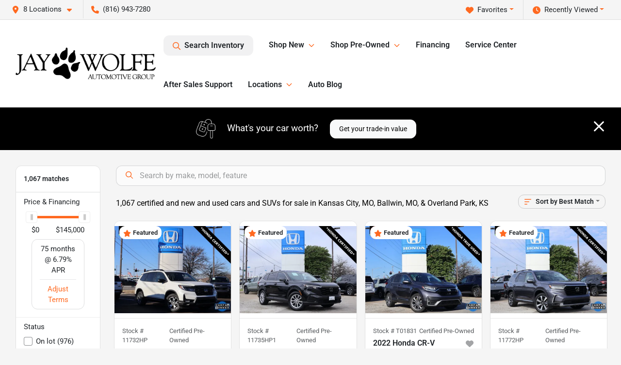

--- FILE ---
content_type: text/html; charset=utf-8
request_url: https://www.jaywolfe.com/cars-for-sale
body_size: 48170
content:
<!DOCTYPE html><html lang="en"><head><meta charSet="utf-8" data-next-head=""/><meta name="viewport" content="width=device-width, initial-scale=1.0" class="jsx-2930703924" data-next-head=""/><link rel="icon" href="https://static.overfuel.com/dealers/jay-wolfe-automotive-group/image/favicon-32x32.png" class="jsx-2930703924" data-next-head=""/><link rel="apple-touch-icon" sizes="180x180" href="https://static.overfuel.com/dealers/jay-wolfe-automotive-group/image/apple-touch-icon.png" class="jsx-2930703924" data-next-head=""/><link rel="icon" type="image/png" sizes="192x192" href="https://static.overfuel.com/dealers/jay-wolfe-automotive-group/image/android-chrome-192x192.png" class="jsx-2930703924" data-next-head=""/><link rel="icon" type="image/png" sizes="512x512" href="https://static.overfuel.com/dealers/jay-wolfe-automotive-group/image/android-chrome-512x512.png" class="jsx-2930703924" data-next-head=""/><meta property="og:url" content="https://www.jaywolfe.com/cars-for-sale" class="jsx-2930703924" data-next-head=""/><meta property="og:site_name" content="Jay Wolfe Automotive Group" class="jsx-2930703924" data-next-head=""/><meta property="og:type" content="website" class="jsx-2930703924" data-next-head=""/><meta property="og:image" content="https://static.overfuel.com/dealers/jay-wolfe-automotive-group/image/jaywolfe_automotive_group_og_webp.webp" class="jsx-2930703924" data-next-head=""/><meta name="format-detection" content="telephone=no,address=no" class="jsx-2930703924" data-next-head=""/><link rel="preload" href="/font/roboto-v48-latin-regular.woff2" as="font" type="font/woff2" crossorigin="anonymous" class="jsx-b1edb5e55a1a9cb8" data-next-head=""/><link rel="preload" href="/font/roboto-v48-latin-600.woff2" as="font" type="font/woff2" crossorigin="anonymous" class="jsx-b1edb5e55a1a9cb8" data-next-head=""/><link rel="preload" href="/font/roboto-v48-latin-900.woff2" as="font" type="font/woff2" crossorigin="anonymous" class="jsx-b1edb5e55a1a9cb8" data-next-head=""/><title data-next-head="">1,067 certified and new and used cars and SUVs for sale in Kansas City, MO, Ballwin, MO, &amp; Overland Park, KS | Jay Wolfe Automotive Group</title><meta property="og:title" content="1,067 certified and new and used cars and SUVs for sale in Kansas City, MO, Ballwin, MO, &amp; Overland Park, KS | Jay Wolfe Automotive Group" data-next-head=""/><meta name="description" content="Shop Jay Wolfe Automotive Group selection of 1,067 certified and new and used cars and SUVs for sale in Kansas City, MO, Ballwin, MO, &amp; Overland Park, KS" data-next-head=""/><meta property="og:description" content="Shop Jay Wolfe Automotive Group selection of 1,067 certified and new and used cars and SUVs for sale in Kansas City, MO, Ballwin, MO, &amp; Overland Park, KS" data-next-head=""/><link rel="canonical" href="https://www.jaywolfe.com/cars-for-sale" data-next-head=""/><link rel="next" href="https://www.jaywolfe.com/cars-for-sale/page/2" data-next-head=""/><link rel="preload" href="/_next/static/css/58b43e3c8017d3ba.css" as="style"/><script src="https://cdn.complyauto.com/cookiebanner/banner/e92e3242-3458-4aa9-a723-a78c710bd0e4/blocker.js" crossorigin="anonymous" class="jsx-2930703924" data-next-head=""></script><script type="application/ld+json" class="jsx-2930703924" data-next-head="">{"@context":"https://schema.org","@type":"Organization","url":"https://www.jaywolfe.com","logo":"https://static.overfuel.com/dealers/jay-wolfe-automotive-group/image/android-chrome-192x192.png"}</script><link rel="preload" as="image" imageSrcSet="https://static.overfuel.com/dealers/jay-wolfe-automotive-group/image/JwAutoGroup-black.webp?w=384&amp;q=80 1x, https://static.overfuel.com/dealers/jay-wolfe-automotive-group/image/JwAutoGroup-black.webp?w=640&amp;q=80 2x" fetchPriority="high" data-next-head=""/><link rel="preload" as="image" imageSrcSet="https://static.overfuel.com/dealers/jay-wolfe-automotive-group/image/JwAutoGroup-black.webp?w=256&amp;q=80 1x, https://static.overfuel.com/dealers/jay-wolfe-automotive-group/image/JwAutoGroup-black.webp?w=384&amp;q=80 2x" fetchPriority="high" data-next-head=""/><script id="gainit" data-nscript="beforeInteractive">
            window.dataLayer = window.dataLayer || [];
            function gtag(){ window.dataLayer.push(arguments); }
            gtag('js', new Date());
            gtag('config', 'G-8VMMJG88WY');
            
          </script><link rel="stylesheet" href="/_next/static/css/58b43e3c8017d3ba.css" data-n-g=""/><noscript data-n-css=""></noscript><script defer="" noModule="" src="/_next/static/chunks/polyfills-42372ed130431b0a.js"></script><script id="gatag" src="/gtag/js?id=G-8VMMJG88WY&amp;l=dataLayer" defer="" data-nscript="beforeInteractive"></script><script defer="" src="/_next/static/chunks/8475.47831073e1b6ffaf.js"></script><script defer="" src="/_next/static/chunks/5601.9c144d6328ba2581.js"></script><script defer="" src="/_next/static/chunks/4744.3238be3c0e11f459.js"></script><script defer="" src="/_next/static/chunks/748.245d2659010ae365.js"></script><script defer="" src="/_next/static/chunks/2056.7066055d529f184e.js"></script><script defer="" src="/_next/static/chunks/04ce947b-1a2fb7fb7f4eb2eb.js"></script><script defer="" src="/_next/static/chunks/7115-0e695373b530fcce.js"></script><script defer="" src="/_next/static/chunks/9320-d3cb4c548ab2883c.js"></script><script defer="" src="/_next/static/chunks/655-f32d8bd654120190.js"></script><script defer="" src="/_next/static/chunks/2033-997d97fcc96dd075.js"></script><script defer="" src="/_next/static/chunks/872.15bd6bfb5d8cdca5.js"></script><script defer="" src="/_next/static/chunks/4610.cb5fe67beaf7f1de.js"></script><script defer="" src="/_next/static/chunks/3014.a9a0b5ab652f98e8.js"></script><script defer="" src="/_next/static/chunks/476.d481209788d7a27f.js"></script><script defer="" src="/_next/static/chunks/5966.7ff1057454d7c80f.js"></script><script defer="" src="/_next/static/chunks/4116.b23f12c7cc68b06b.js"></script><script defer="" src="/_next/static/chunks/6985.c321d642c328bfd5.js"></script><script defer="" src="/_next/static/chunks/4851.6e2fd352c54a4585.js"></script><script defer="" src="/_next/static/chunks/1125.b585ff32d6657eb2.js"></script><script src="/_next/static/chunks/webpack-3d2bdf9d31b399f7.js" defer=""></script><script src="/_next/static/chunks/framework-77dff60c8c44585c.js" defer=""></script><script src="/_next/static/chunks/main-819ca9995167ee4f.js" defer=""></script><script src="/_next/static/chunks/pages/_app-2b36fbca39a6c203.js" defer=""></script><script src="/_next/static/chunks/8230-fd615141ef99310a.js" defer=""></script><script src="/_next/static/chunks/7856-db7bf741a0ee53d2.js" defer=""></script><script src="/_next/static/chunks/4587-68b5c796bc85d386.js" defer=""></script><script src="/_next/static/chunks/1423-77cd04bb72d43ce6.js" defer=""></script><script src="/_next/static/chunks/4761-d55ae15e52027e06.js" defer=""></script><script src="/_next/static/chunks/6554-17ce05496a22ed1d.js" defer=""></script><script src="/_next/static/chunks/2439-be50dbabb48591ef.js" defer=""></script><script src="/_next/static/chunks/4204-2d23ae957a7fea54.js" defer=""></script><script src="/_next/static/chunks/9086-57110936e1d9f18a.js" defer=""></script><script src="/_next/static/chunks/4159-72e26b6c8b5e4fcf.js" defer=""></script><script src="/_next/static/chunks/8670-5388bb14ca8a6ed3.js" defer=""></script><script src="/_next/static/chunks/7265-749e906ff613fcd6.js" defer=""></script><script src="/_next/static/chunks/2775-3db6e184bc3b7a64.js" defer=""></script><script src="/_next/static/chunks/1646-3e7dd0c8dea625e4.js" defer=""></script><script src="/_next/static/chunks/pages/inventory-1a5a72cb940f382c.js" defer=""></script><script src="/_next/static/xh1qkSSM4KgcH1gI-ra7C/_buildManifest.js" defer=""></script><script src="/_next/static/xh1qkSSM4KgcH1gI-ra7C/_ssgManifest.js" defer=""></script><style id="__jsx-b1edb5e55a1a9cb8">@font-face{font-display:s block;font-family:"Roboto";font-style:normal;font-weight:400;src:url("/font/roboto-v48-latin-regular.woff2")format("woff2")}@font-face{font-display:block;font-family:"Roboto";font-style:normal;font-weight:600;src:url("/font/roboto-v48-latin-600.woff2")format("woff2")}@font-face{font-display:block;font-family:"Roboto";font-style:normal;font-weight:900;src:url("/font/roboto-v48-latin-900.woff2")format("woff2")}body{font-family:"Roboto",system-ui,Arial,sans-serif!important}</style><style id="__jsx-2930703924">:root{--color-primary:#ff6920;--color-secondary:#000;--color-highlight:#4e5155;--persistent-banner-background-color:#ff6920;--persistent-banner-text-color:#212529;--srp-height:75%;--cookie-consent-bg:#343a40;--cookie-consent-text:#fff;--cookie-consent-link:#fff}body{letter-spacing:0;background:#f5f5f5;font-size:.95rem;top:0px!important} #mobile-nav{background:#fff}#header-nav ul li{position:relative;color:#212529;display:inline-block;padding:1.5rem 1rem;text-transform:none;font-size:16px}#header-nav a.noChildren{color:#212529}.text-primary,svg.text-primary,.blog-article a:not(.btn),.blog-article a:not(.btn):visited{color:var(--color-primary)!important;fill:var(--color-primary)}.blog-article a:not(.btn) svg,.blog-article a:not(.btn):visited svg{fill:var(--color-primary)!important}.bg-preheader{background:#f5f5f5;color:#212529}.text-preheader{color:#212529!important}.bg-preheader i,.bg-preheader svg,.bg-preheader .dropdown-toggle::after{color:#ff6920!important;fill:#ff6920!important}.bg-header{background:#fff}.bg-footer{background:#000}.bg-heroSearch{background:black;padding:6rem 0;position:relative;overflow-x:clip;-webkit-background-size:cover!important;-moz-background-size:cover!important;-o-background-size:cover!important;background-size:cover!important;background-position:center center;background-repeat:no-repeat}.bg-heroSearch #hero-img{left:0;bottom:0}.text-highlight{color:#4e5155!important}.btn-outline-primary,.btn-outline-primary:hover{border-color:var(--color-primary);color:var(--color-primary)}.btn-outline-primary svg,.btn-outline-primary:hover svg,.btn-link svg{fill:var(--color-primary)}#top-banner svg{fill:#fff!important}.btn-outline-primary:focus{color:inherit}.btn-default:active{color:white!important}.btn-default:active svg{fill:white}.btn-link.show svg{fill:white!important}.btn-link.show::after{color:#fff!important}.cElement a,.cElement a:hover{color:var(--color-primary)}.cElement a.btn:not(.btn-outline-primary):not(.btn-primary){color:#fff}.split-boxes{background-image:linear-gradient(90deg,var(--color-secondary),var(--color-secondary)50%,var(--color-primary)0,var(--color-primary))}.img-srp-container:before{display:block;content:"";width:100%;padding-top:75%}.btn-outline-primary:disabled{color:var(--color-primary)!important;border-color:var(--color-primary)!important}.aiBg{position:relative;background:linear-gradient(90deg,var(--color-primary),#ccc);border-radius:14px;padding:2px}.aiBg input{border:0!important;z-index:5}.react-datepicker__day--selected,.react-datepicker__day--in-selecting-range,.react-datepicker__day--in-range,.react-datepicker__month-text--selected,.react-datepicker__month-text--in-selecting-range,.react-datepicker__month-text--in-range,.react-datepicker__quarter-text--selected,.react-datepicker__quarter-text--in-selecting-range,.react-datepicker__quarter-text--in-range,.react-datepicker__year-text--selected,.react-datepicker__year-text--in-selecting-range,.react-datepicker__year-text--in-range,.react-datepicker__day--keyboard-selected:hover,.react-datepicker__month-text--keyboard-selected:hover,.react-datepicker__quarter-text--keyboard-selected:hover,.react-datepicker__year-text--keyboard-selected:hover{background-color:var(--color-primary);color:white}.text-secondary{color:var(--color-secondary)!important}.ribbon span{background-color:var(--color-primary)!important}.border-primary,html:not([dir=rtl]) .border-primary,html[dir=rtl] .border-primary{border-color:var(--color-primary)!important}.drag-active{border:1px dashed var(--color-primary)!important}.progress-bar,.bg-primary,.badge-primary,.btn-primary,.nav-pills .nav-link.active,.nav-pills .nav-link.active:hover,.nav-pills .nav-link.active:focus,.btn-check:checked+.btn,.btn.active,.btn.show,.btn:first-child:active,:not(.btn-check)+.btn:active{background-color:var(--color-primary)!important}.btn-primary,.btn-check:checked+.btn,.btn.active,.btn.show,.btn:first-child:active,:not(.btn-check)+.btn:active{border-color:var(--color-primary)!important}.btn-secondary{background-color:var(--color-secondary)!important;border-color:var(--color-secondary)!important}.btn-secondary:focus,.btn-secondary.focus{border-color:var(--color-secondary)!important}.btn-primary:focus,.btn-primary.focus{border-color:var(--color-primary)!important}.btn-primary.disabled,.btn-primary:disabled{border-color:var(--color-primary)!important;background:var(--color-primary)!important}.border-theme,.btn-group .btn-primary,.input-group-prepend .btn-primary,.input-group-append .btn-primary{border-color:var(--color-primary)!important}.rdp-button:focus:not([disabled]),.rdp-button:active:not([disabled]){background-color:#f5f5f5!important;border-color:var(--color-primary)!important}.rdp-day_selected:not([disabled]),.rdp-day_selected:focus:not([disabled]),.rdp-day_selected:active:not([disabled]),.rdp-day_selected:hover:not([disabled]){background-color:var(--color-primary)!important}.btn-group .active svg{color:var(--color-primary)!important}#header-nav ul li::after{border-color:var(--color-primary)!important}.bg-secondary,.badge-secondary{background-color:var(--color-secondary)!important;color:white!important}#languagedropdown{color:#212529;text-decoration:none;margin-top:-3px}.goog-te-combo{width:100%;background:#f5f5f5!important;color:#212529!important;border:none;font-size:.9rem!important;font-family:inherit!important;margin:1px 0!important;-webkit-appearance:none}#persistent_banner_desktop,#persistent_banner_mobile,#persistent_banner_desktop a,#persistent_banner_mobile a{background-color:#ff6920;z-index:5;color:#212529!important}.gg-app{z-index:1!important}@media(max-width:575px){.bg-heroSearch #hero-img-mobile{object-fit:cover;width:100%!important;height:100%!important;top:0}
        }@media(min-width:576px){.bg-heroSearch{padding:7rem 0;position:relative;background-image:url("https://static.overfuel.com/dealers/jay-wolfe-automotive-group/image/wolfe_parent_level_hero_desktop.webp");-webkit-background-size:cover!important;-moz-background-size:cover!important;-o-background-size:cover!important;background-size:cover!important;background-position:top center;background-repeat:no-repeat}.srpCardLocation{cursor:default!important}.srpCardLocation .fa-phone{display:none!important}}
        
        #persistent_banner_desktop { background: black; }

.bg-heroSearch {
    padding: 6rem 0;
    min-height: 0;
    background-position: center center;
}

@media screen and (max-width: 575px) {
    .bg-heroSearch { padding: 3.5rem 0; }
}

.page-template-dontguess #interior-padding {
    padding-top: 0px !important;
}

.service-card {
    background: #4c4c4c45;
    backdrop-filter: blur(7px);
    -webkit-backdrop-filter: blur( 7px );
    padding: 20px;
    border-radius: 0.5rem;
    color: #fff;
    min-height: 300px;
}

.img-srp-container { background: #fff !important; }
.img-srp { object-fit: contain !important; }

.srpCardLocation { background-color: #000 !important; color: #fff !important; }
.srpCardLocation svg { fill: #fff !important; }

        

        
      </style><style id="__jsx-1332533927">.container-fluid{max-width:2548px!important}#desktop-search{width:100%}#header-nav ul li,#search_desktop{font-weight:600}#header-nav ul li ul{top:3.5rem;border-radius:12px}#header-nav ul>li:last-of-type{padding-right:0!important}#header-nav ul li ul li{font-weight:normal!important}.searchInventory{border-color:#E8E8E8!important;padding:1.5rem 1rem}.searchInventory svg{fill:#ff6920}#googletranslate{padding-top:.6rem}.route-home #persistent-search{display:none}.card{overflow:hidden;border:1px solid transparent!important;box-shadow:0 0 0!important;border:1px solid#e1e1e1!important;border-radius:12px!important}.card-header{border-radius:12px 12px 0 0!important}.card-footer:last-child{border-radius:0 0 12px 12px!important}.rounded,.btn,input,.form-control,#home-search-wrapper,.custom-select{border-radius:12px!important}.rounded_bottom{border-bottom-left-radius:12px;border-bottom-right-radius:12px}.btn-group .btn:first-child{border-radius:12px 0 0 12px!important}.btn-group .btn:last-child{border-radius:0 12px 12px 0!important}.btn-group .btn{border-radius:0!important}.btn-group .btn.active{border-color:#ff6920!important}.input-group>.form-control:not(.border-radius-0):not(:first-child),.input-group>.custom-select:not(.border-radius-0):not(:first-child){border-radius:0 12px 12px 0!important}.input-group>.input-group-text.prepend:first-of-type{border-radius:12px 0 0 12px!important}.input-group>.input-group-text.append:last-of-type{border-radius:0 12px 12px 0!important}.border-radius-0{border-radius:0 0 0 0!important;border-bottom-right-radius:0!important;border-bottom-left-radius:0!important;border-top-right-radius:0!important;border-top-left-radius:0!important}.accordion-item:first-of-type{border-radius:12px 12px 0 0!important}.accordion-item:last-of-type{border-radius:0 0 12px 12px!important}</style><style data-styled="" data-styled-version="6.3.8">.dYClpH{position:absolute;left:0;width:100%;fill:rgba(255,255,255,0.75);z-index:2;text-align:center;}/*!sc*/
.dYClpH .active{fill:#fff;}/*!sc*/
@media(min-width:575px){.dYClpH{display:none;}}/*!sc*/
data-styled.g8[id="sc-a592eecc-1"]{content:"dYClpH,"}/*!sc*/
.hAziuE{position:absolute;top:5px;left:0;width:100%;height:100%;z-index:1;}/*!sc*/
.hAziuE .left-toggle{position:absolute;background-color:rgb(0,0,0,.6);top:35%;left:0;padding:0.5rem;}/*!sc*/
.hAziuE .right-toggle{position:absolute;background-color:rgb(0,0,0,.6);top:35%;right:0;padding:0.5rem;}/*!sc*/
@media(min-width:575px){.hAziuE .toggle{display:none;}.hAziuE:hover .toggle{display:block!important;}}/*!sc*/
data-styled.g9[id="sc-a592eecc-2"]{content:"hAziuE,"}/*!sc*/
.bPXTyO{position:fixed;content:'';top:63px;left:0;z-index:25;}/*!sc*/
.bPXTyO.searchVisible{height:calc(100% - 67px);overflow:scroll;}/*!sc*/
data-styled.g19[id="sc-2cecbaee-0"]{content:"bPXTyO,"}/*!sc*/
</style></head><body> <link rel="preload" as="image" imageSrcSet="https://static.overfuel.com/dealers/jay-wolfe-automotive-group/image/JwAutoGroup-black.webp?w=384&amp;q=80 1x, https://static.overfuel.com/dealers/jay-wolfe-automotive-group/image/JwAutoGroup-black.webp?w=640&amp;q=80 2x" fetchPriority="high"/><link rel="preload" as="image" imageSrcSet="https://static.overfuel.com/dealers/jay-wolfe-automotive-group/image/JwAutoGroup-black.webp?w=256&amp;q=80 1x, https://static.overfuel.com/dealers/jay-wolfe-automotive-group/image/JwAutoGroup-black.webp?w=384&amp;q=80 2x" fetchPriority="high"/><link rel="preload" as="image" imageSrcSet="https://static.overfuel.com/photos/1049/781659/efa64eb6109940258a1676410af0d58d-thumb.webp?w=640&amp;q=80 1x, https://static.overfuel.com/photos/1049/781659/efa64eb6109940258a1676410af0d58d-thumb.webp?w=1920&amp;q=80 2x" fetchPriority="high"/><link rel="preload" as="image" imageSrcSet="https://static.overfuel.com/photos/1049/781659/fe81e94969634c1eae9229816f9dc7e8-thumb.webp?w=640&amp;q=80 1x, https://static.overfuel.com/photos/1049/781659/fe81e94969634c1eae9229816f9dc7e8-thumb.webp?w=1920&amp;q=80 2x" fetchPriority="high"/><link rel="preload" as="image" imageSrcSet="https://static.overfuel.com/photos/1049/820496/649e2541629d44e1a75f2f5b3abedddf-thumb.webp?w=640&amp;q=80 1x, https://static.overfuel.com/photos/1049/820496/649e2541629d44e1a75f2f5b3abedddf-thumb.webp?w=1920&amp;q=80 2x" fetchPriority="high"/><link rel="preload" as="image" imageSrcSet="https://static.overfuel.com/photos/1049/820496/715ebc7fbfae4babbd14fafa775d0766-thumb.webp?w=640&amp;q=80 1x, https://static.overfuel.com/photos/1049/820496/715ebc7fbfae4babbd14fafa775d0766-thumb.webp?w=1920&amp;q=80 2x" fetchPriority="high"/><link rel="preload" as="image" imageSrcSet="https://static.overfuel.com/photos/1049/877232/742e2a2f857f4006b18edf17a4837363-thumb.webp?w=640&amp;q=80 1x, https://static.overfuel.com/photos/1049/877232/742e2a2f857f4006b18edf17a4837363-thumb.webp?w=1920&amp;q=80 2x" fetchPriority="high"/><link rel="preload" as="image" imageSrcSet="https://static.overfuel.com/photos/1049/877232/ba34f9211c254361b3f5a50215cd797d-thumb.webp?w=640&amp;q=80 1x, https://static.overfuel.com/photos/1049/877232/ba34f9211c254361b3f5a50215cd797d-thumb.webp?w=1920&amp;q=80 2x" fetchPriority="high"/><link rel="preload" as="image" imageSrcSet="https://static.overfuel.com/photos/1049/847847/d65622ca9324453b9ece181974bf9ed3-thumb.webp?w=640&amp;q=80 1x, https://static.overfuel.com/photos/1049/847847/d65622ca9324453b9ece181974bf9ed3-thumb.webp?w=1920&amp;q=80 2x" fetchPriority="high"/><link rel="preload" as="image" imageSrcSet="https://static.overfuel.com/photos/1049/847847/acb821e7cfbf4098bfb21b1d10ffbc4c-thumb.webp?w=640&amp;q=80 1x, https://static.overfuel.com/photos/1049/847847/acb821e7cfbf4098bfb21b1d10ffbc4c-thumb.webp?w=1920&amp;q=80 2x" fetchPriority="high"/><link rel="preload" as="image" imageSrcSet="https://static.overfuel.com/photos/1049/1218915/10caf8173992409a87b3ed86cfd1d1e7-thumb.webp?w=640&amp;q=80 1x, https://static.overfuel.com/photos/1049/1218915/10caf8173992409a87b3ed86cfd1d1e7-thumb.webp?w=1920&amp;q=80 2x" fetchPriority="high"/><link rel="preload" as="image" imageSrcSet="https://static.overfuel.com/photos/1049/1218915/90209242b63e4222b27862c3b90ab2ca-thumb.webp?w=640&amp;q=80 1x, https://static.overfuel.com/photos/1049/1218915/90209242b63e4222b27862c3b90ab2ca-thumb.webp?w=1920&amp;q=80 2x" fetchPriority="high"/><link rel="preload" as="image" imageSrcSet="https://static.overfuel.com/photos/1047/1217841/5f23ac1da4d3414fb55498bbadaa64d4-thumb.webp?w=640&amp;q=80 1x, https://static.overfuel.com/photos/1047/1217841/5f23ac1da4d3414fb55498bbadaa64d4-thumb.webp?w=1920&amp;q=80 2x" fetchPriority="high"/><link rel="preload" as="image" imageSrcSet="https://static.overfuel.com/photos/1047/1217841/c56c764f991e49afa4e948afff38635b-thumb.webp?w=640&amp;q=80 1x, https://static.overfuel.com/photos/1047/1217841/c56c764f991e49afa4e948afff38635b-thumb.webp?w=1920&amp;q=80 2x" fetchPriority="high"/><div id="__next"><script type="application/ld+json" class="jsx-2930703924">{"@context":"https://schema.org","@type":["AutoDealer","LocalBusiness"],"name":"Jay Wolfe Auto Outlet","image":"https://static.overfuel.com/dealers/jay-wolfe-automotive-group/image/jaywolfe_automotive_group_og_webp.webp","@id":"https://www.jaywolfe.com/#organization","url":"https://www.jaywolfe.com/","telephone":"+18162392565","address":{"@type":"PostalAddress","streetAddress":"10 Northwest Barry Road","addressLocality":"Kansas City","addressRegion":"MO","postalCode":"64155","addressCountry":"US"},"geo":{"@type":"GeoCoordinates","latitude":39.2473529,"longitude":-94.5812982},"openingHoursSpecification":[{"@type":"OpeningHoursSpecification","dayOfWeek":"Monday","opens":"09:00","closes":"18:00"},{"@type":"OpeningHoursSpecification","dayOfWeek":"Tuesday","opens":"09:00","closes":"18:00"},{"@type":"OpeningHoursSpecification","dayOfWeek":"Wednesday","opens":"09:00","closes":"18:00"},{"@type":"OpeningHoursSpecification","dayOfWeek":"Thursday","opens":"09:00","closes":"18:00"},{"@type":"OpeningHoursSpecification","dayOfWeek":"Friday","opens":"09:00","closes":"18:00"},{"@type":"OpeningHoursSpecification","dayOfWeek":"Saturday","opens":"09:00","closes":"18:00"}],"department":[{"@type":"AutoDealer","name":"Jay Wolfe Toyota","description":"Jay Wolfe Toyota is a dealership located at 9650 Northwest Prairie View Road, Kansas City, MO 64153.","url":"https://www.jaywolfe.com","image":"https://static.overfuel.com/dealers/jay-wolfe-automotive-group/image/jaywolfe_automotive_group_og_webp.webp","telephone":"+18162392565","address":{"@type":"PostalAddress","streetAddress":"9650 Northwest Prairie View Road","addressLocality":"Kansas City","addressRegion":"MO","postalCode":"64153","addressCountry":"USA"},"location":{"@type":"Place","geo":{"@type":"GeoCoordinates","latitude":"39.26821770","longitude":"-94.66702960"}},"aggregateRating":{"@type":"AggregateRating","ratingValue":"4.3","reviewCount":2244}},{"@type":"AutoDealer","name":"Jay Wolfe Toyota","description":"Jay Wolfe Toyota is a dealership located at 9650 Northwest Prairie View Road, Kansas City, MO 64153.","url":"https://www.jaywolfe.com","image":"https://static.overfuel.com/dealers/jay-wolfe-automotive-group/image/jaywolfe_automotive_group_og_webp.webp","telephone":"+18162392565","address":{"@type":"PostalAddress","streetAddress":"9650 Northwest Prairie View Road","addressLocality":"Kansas City","addressRegion":"MO","postalCode":"64153","addressCountry":"USA"},"location":{"@type":"Place","geo":{"@type":"GeoCoordinates","latitude":"39.26821770","longitude":"-94.66702960"}},"aggregateRating":{"@type":"AggregateRating","ratingValue":"4.3","reviewCount":2323}},{"@type":"AutoDealer","name":"Jay Wolfe Toyota","description":"Jay Wolfe Toyota is a dealership located at 9650 Northwest Prairie View Road, Kansas City, MO 64153.","url":"https://www.jaywolfe.com","image":"https://static.overfuel.com/dealers/jay-wolfe-automotive-group/image/jaywolfe_automotive_group_og_webp.webp","telephone":"+18162392565","address":{"@type":"PostalAddress","streetAddress":"9650 Northwest Prairie View Road","addressLocality":"Kansas City","addressRegion":"MO","postalCode":"64153","addressCountry":"USA"},"location":{"@type":"Place","geo":{"@type":"GeoCoordinates","latitude":"39.26821770","longitude":"-94.66702960"}},"aggregateRating":{"@type":"AggregateRating","ratingValue":"4.3","reviewCount":2244}},{"@type":"AutoDealer","name":"Jay Wolfe Toyota","description":"Jay Wolfe Toyota is a dealership located at 9650 Northwest Prairie View Road, Kansas City, MO 64153.","url":"https://www.jaywolfe.com","image":"https://static.overfuel.com/dealers/jay-wolfe-automotive-group/image/jaywolfe_automotive_group_og_webp.webp","telephone":"+18162392565","address":{"@type":"PostalAddress","streetAddress":"9650 Northwest Prairie View Road","addressLocality":"Kansas City","addressRegion":"MO","postalCode":"64153","addressCountry":"USA"},"location":{"@type":"Place","geo":{"@type":"GeoCoordinates","latitude":"39.26821770","longitude":"-94.66702960"}},"aggregateRating":{"@type":"AggregateRating","ratingValue":"4.3","reviewCount":2468}},{"@type":"AutoDealer","name":"Jay Wolfe Honda","description":"Jay Wolfe Honda is a dealership located at 220 West 103rd Street, Kansas City, MO 64114.","url":"https://www.jaywolfe.com","image":"https://static.overfuel.com/dealers/jay-wolfe-automotive-group/image/jaywolfe_automotive_group_og_webp.webp","telephone":"+18162392565","address":{"@type":"PostalAddress","streetAddress":"220 West 103rd Street","addressLocality":"Kansas City","addressRegion":"MO","postalCode":"64114","addressCountry":"USA"},"location":{"@type":"Place","geo":{"@type":"GeoCoordinates","latitude":"38.94200380","longitude":"-94.59413390"}},"aggregateRating":{"@type":"AggregateRating","ratingValue":"4.6","reviewCount":2753}},{"@type":"AutoDealer","name":"Jay Wolfe Honda","description":"Jay Wolfe Honda is a dealership located at 220 West 103rd Street, Kansas City, MO 64114.","url":"https://www.jaywolfe.com","image":"https://static.overfuel.com/dealers/jay-wolfe-automotive-group/image/jaywolfe_automotive_group_og_webp.webp","telephone":"+18162392565","address":{"@type":"PostalAddress","streetAddress":"220 West 103rd Street","addressLocality":"Kansas City","addressRegion":"MO","postalCode":"64114","addressCountry":"USA"},"location":{"@type":"Place","geo":{"@type":"GeoCoordinates","latitude":"38.94156780","longitude":"-94.59673300"}},"aggregateRating":{"@type":"AggregateRating","ratingValue":"4.6","reviewCount":2736}},{"@type":"AutoDealer","name":"Jay Wolfe Honda","description":"Jay Wolfe Honda is a dealership located at 220 West 103rd Street, Kansas City, MO 64114.","url":"https://www.jaywolfe.com","image":"https://static.overfuel.com/dealers/jay-wolfe-automotive-group/image/jaywolfe_automotive_group_og_webp.webp","telephone":"+18162392565","address":{"@type":"PostalAddress","streetAddress":"220 West 103rd Street","addressLocality":"Kansas City","addressRegion":"MO","postalCode":"64114","addressCountry":"USA"},"location":{"@type":"Place","geo":{"@type":"GeoCoordinates","latitude":"38.94156780","longitude":"-94.59673300"}},"aggregateRating":{"@type":"AggregateRating","ratingValue":"4.6","reviewCount":2736}},{"@type":"AutoDealer","name":"Jay Wolfe Body Shop South","description":"Jay Wolfe Body Shop South is a dealership located at 9425 Holmes Road, Kansas City, MO 64131.","url":"https://www.jaywolfe.com","image":"https://static.overfuel.com/dealers/jay-wolfe-automotive-group/image/jaywolfe_automotive_group_og_webp.webp","telephone":"+18162392565","address":{"@type":"PostalAddress","streetAddress":"9425 Holmes Road","addressLocality":"Kansas City","addressRegion":"MO","postalCode":"64131","addressCountry":"USA"},"location":{"@type":"Place","geo":{"@type":"GeoCoordinates","latitude":"38.95764810","longitude":"-94.58082140"}},"aggregateRating":{"@type":"AggregateRating","ratingValue":"4.1","reviewCount":104}},{"@type":"AutoDealer","name":"Jay Wolfe Auto Outlet","description":"Jay Wolfe Auto Outlet is a dealership located at 10 Northwest Barry Road, Kansas City, MO 64155.","url":"https://www.jaywolfe.com","image":"https://static.overfuel.com/dealers/jay-wolfe-automotive-group/image/jaywolfe_automotive_group_og_webp.webp","telephone":"+18162392565","address":{"@type":"PostalAddress","streetAddress":"10 Northwest Barry Road","addressLocality":"Kansas City","addressRegion":"MO","postalCode":"64155","addressCountry":"USA"},"location":{"@type":"Place","geo":{"@type":"GeoCoordinates","latitude":"39.24735290","longitude":"-94.58129820"}},"aggregateRating":{"@type":"AggregateRating","ratingValue":"4.2","reviewCount":406}},{"@type":"AutoDealer","name":"Jay Wolfe Auto Outlet","description":"Jay Wolfe Auto Outlet is a dealership located at 10 Northwest Barry Road, Kansas City, MO 64155.","url":"https://www.jaywolfe.com","image":"https://static.overfuel.com/dealers/jay-wolfe-automotive-group/image/jaywolfe_automotive_group_og_webp.webp","telephone":"+18162392565","address":{"@type":"PostalAddress","streetAddress":"10 Northwest Barry Road","addressLocality":"Kansas City","addressRegion":"MO","postalCode":"64155","addressCountry":"USA"},"location":{"@type":"Place","geo":{"@type":"GeoCoordinates","latitude":"39.24735290","longitude":"-94.58129820"}},"aggregateRating":{"@type":"AggregateRating","ratingValue":"4.2","reviewCount":468}},{"@type":"AutoDealer","name":"Jay Wolfe Auto Outlet","description":"Jay Wolfe Auto Outlet is a dealership located at 10 Northwest Barry Road, Kansas City, MO 64155.","url":"https://www.jaywolfe.com","image":"https://static.overfuel.com/dealers/jay-wolfe-automotive-group/image/jaywolfe_automotive_group_og_webp.webp","telephone":"+18162392565","address":{"@type":"PostalAddress","streetAddress":"10 Northwest Barry Road","addressLocality":"Kansas City","addressRegion":"MO","postalCode":"64155","addressCountry":"USA"},"location":{"@type":"Place","geo":{"@type":"GeoCoordinates","latitude":"39.24735290","longitude":"-94.58129820"}},"aggregateRating":{"@type":"AggregateRating","ratingValue":"4.2","reviewCount":406}},{"@type":"AutoDealer","name":"Jay Wolfe Acura","description":"Jay Wolfe Acura is a dealership located at 1029 West 103rd Street, Kansas City, MO 64114.","url":"https://www.jaywolfe.com","image":"https://static.overfuel.com/dealers/jay-wolfe-automotive-group/image/jaywolfe_automotive_group_og_webp.webp","telephone":"+18162392565","address":{"@type":"PostalAddress","streetAddress":"1029 West 103rd Street","addressLocality":"Kansas City","addressRegion":"MO","postalCode":"64114","addressCountry":"USA"},"location":{"@type":"Place","geo":{"@type":"GeoCoordinates","latitude":"38.94179470","longitude":"-94.60253820"}},"aggregateRating":{"@type":"AggregateRating","ratingValue":"4.6","reviewCount":1272}},{"@type":"AutoDealer","name":"Jay Wolfe Acura","description":"Jay Wolfe Acura is a dealership located at 1029 West 103rd Street, Kansas City, MO 64114.","url":"https://www.jaywolfe.com","image":"https://static.overfuel.com/dealers/jay-wolfe-automotive-group/image/jaywolfe_automotive_group_og_webp.webp","telephone":"+18162392565","address":{"@type":"PostalAddress","streetAddress":"1029 West 103rd Street","addressLocality":"Kansas City","addressRegion":"MO","postalCode":"64114","addressCountry":"USA"},"location":{"@type":"Place","geo":{"@type":"GeoCoordinates","latitude":"38.94102030","longitude":"-94.60428770"}},"aggregateRating":{"@type":"AggregateRating","ratingValue":"4.6","reviewCount":1343}},{"@type":"AutoDealer","name":"Jay Wolfe Acura","description":"Jay Wolfe Acura is a dealership located at 1029 West 103rd Street, Kansas City, MO 64114.","url":"https://www.jaywolfe.com","image":"https://static.overfuel.com/dealers/jay-wolfe-automotive-group/image/jaywolfe_automotive_group_og_webp.webp","telephone":"+18162392565","address":{"@type":"PostalAddress","streetAddress":"1029 West 103rd Street","addressLocality":"Kansas City","addressRegion":"MO","postalCode":"64114","addressCountry":"USA"},"location":{"@type":"Place","geo":{"@type":"GeoCoordinates","latitude":"38.94179470","longitude":"-94.60253820"}},"aggregateRating":{"@type":"AggregateRating","ratingValue":"4.6","reviewCount":1293}},{"@type":"AutoDealer","name":"Acura of Overland Park","description":"Acura of Overland Park is a dealership located at 7727 East Frontage Road, Overland Park, KS 66204.","url":"https://www.jaywolfe.com","image":"https://static.overfuel.com/dealers/jay-wolfe-automotive-group/image/jaywolfe_automotive_group_og_webp.webp","telephone":"+18162392565","address":{"@type":"PostalAddress","streetAddress":"7727 East Frontage Road","addressLocality":"Overland Park","addressRegion":"KS","postalCode":"66204","addressCountry":"USA"},"location":{"@type":"Place","geo":{"@type":"GeoCoordinates","latitude":"38.99313290","longitude":"-94.69524010"}},"aggregateRating":{"@type":"AggregateRating","ratingValue":"4.6","reviewCount":1261}},{"@type":"AutoDealer","name":"Acura of Overland Park","description":"Acura of Overland Park is a dealership located at 7727 East Frontage Road, Overland Park, KS 66204.","url":"https://www.jaywolfe.com","image":"https://static.overfuel.com/dealers/jay-wolfe-automotive-group/image/jaywolfe_automotive_group_og_webp.webp","telephone":"+18162392565","address":{"@type":"PostalAddress","streetAddress":"7727 East Frontage Road","addressLocality":"Overland Park","addressRegion":"KS","postalCode":"66204","addressCountry":"USA"},"location":{"@type":"Place","geo":{"@type":"GeoCoordinates","latitude":"38.99313290","longitude":"-94.69524010"}},"aggregateRating":{"@type":"AggregateRating","ratingValue":"4.6","reviewCount":1252}},{"@type":"AutoDealer","name":"Acura of Overland Park","description":"Acura of Overland Park is a dealership located at 7727 East Frontage Road, Overland Park, KS 66204.","url":"https://www.jaywolfe.com","image":"https://static.overfuel.com/dealers/jay-wolfe-automotive-group/image/jaywolfe_automotive_group_og_webp.webp","telephone":"+18162392565","address":{"@type":"PostalAddress","streetAddress":"7727 East Frontage Road","addressLocality":"Overland Park","addressRegion":"KS","postalCode":"66204","addressCountry":"USA"},"location":{"@type":"Place","geo":{"@type":"GeoCoordinates","latitude":"38.98846640","longitude":"-94.70092390"}},"aggregateRating":{"@type":"AggregateRating","ratingValue":"4.6","reviewCount":1322}},{"@type":"AutoDealer","name":"Jay Wolfe Body Shop North","description":"Jay Wolfe Body Shop North is a dealership located at 10 Northwest Barry Road, Kansas City, MO 64155.","url":"https://www.jaywolfe.com","image":"https://static.overfuel.com/dealers/jay-wolfe-automotive-group/image/jaywolfe_automotive_group_og_webp.webp","telephone":"+18162392565","address":{"@type":"PostalAddress","streetAddress":"10 Northwest Barry Road","addressLocality":"Kansas City","addressRegion":"MO","postalCode":"64155","addressCountry":"USA"},"location":{"@type":"Place","geo":{"@type":"GeoCoordinates","latitude":"39.24735290","longitude":"-94.58129820"}},"aggregateRating":{"@type":"AggregateRating","ratingValue":"4.3","reviewCount":77}},{"@type":"AutoDealer","name":"Jay Wolfe Acura","description":"Jay Wolfe Acura is a dealership located at 1029 West 103rd Street, Kansas City, MO 64114.","url":"https://www.jaywolfe.com","image":"https://static.overfuel.com/dealers/jay-wolfe-automotive-group/image/jaywolfe_automotive_group_og_webp.webp","telephone":"+18162392565","address":{"@type":"PostalAddress","streetAddress":"1029 West 103rd Street","addressLocality":"Kansas City","addressRegion":"MO","postalCode":"64114","addressCountry":"USA"},"location":{"@type":"Place","geo":{"@type":"GeoCoordinates","latitude":"38.94179470","longitude":"-94.60253820"}},"aggregateRating":{"@type":"AggregateRating","ratingValue":"4.6","reviewCount":1272}},{"@type":"AutoDealer","name":"Acura of Overland Park","description":"Acura of Overland Park is a dealership located at 7727 East Frontage Road, Overland Park, KS 66204.","url":"https://www.jaywolfe.com","image":"https://static.overfuel.com/dealers/jay-wolfe-automotive-group/image/jaywolfe_automotive_group_og_webp.webp","telephone":"+18162392565","address":{"@type":"PostalAddress","streetAddress":"7727 East Frontage Road","addressLocality":"Overland Park","addressRegion":"KS","postalCode":"66204","addressCountry":"USA"},"location":{"@type":"Place","geo":{"@type":"GeoCoordinates","latitude":"38.99313290","longitude":"-94.69524010"}},"aggregateRating":{"@type":"AggregateRating","ratingValue":"4.6","reviewCount":1252}},{"@type":"AutoDealer","name":"Jay Wolfe Honda","description":"Jay Wolfe Honda is a dealership located at 220 West 103rd Street, Kansas City, MO 64114.","url":"https://www.jaywolfe.com","image":"https://static.overfuel.com/dealers/jay-wolfe-automotive-group/image/jaywolfe_automotive_group_og_webp.webp","telephone":"+18162392565","address":{"@type":"PostalAddress","streetAddress":"220 West 103rd Street","addressLocality":"Kansas City","addressRegion":"MO","postalCode":"64114","addressCountry":"USA"},"location":{"@type":"Place","geo":{"@type":"GeoCoordinates","latitude":"38.94156780","longitude":"-94.59673300"}},"aggregateRating":{"@type":"AggregateRating","ratingValue":"4.6","reviewCount":2740}},{"@type":"AutoDealer","name":"Jay Wolfe Toyota","description":"Jay Wolfe Toyota is a dealership located at 9650 Northwest Prairie View Road, Kansas City, MO 64153.","url":"https://www.jaywolfe.com","image":"https://static.overfuel.com/dealers/jay-wolfe-automotive-group/image/jaywolfe_automotive_group_og_webp.webp","telephone":"+18162392565","address":{"@type":"PostalAddress","streetAddress":"9650 Northwest Prairie View Road","addressLocality":"Kansas City","addressRegion":"MO","postalCode":"64153","addressCountry":"USA"},"location":{"@type":"Place","geo":{"@type":"GeoCoordinates","latitude":"39.26821770","longitude":"-94.66702960"}},"aggregateRating":{"@type":"AggregateRating","ratingValue":"4.3","reviewCount":2468}},{"@type":"AutoDealer","name":"Jay Wolfe Toyota of West County","description":"Jay Wolfe Toyota of West County is a dealership located at 14700 Manchester Road, Ballwin, MO 63011.","url":"https://www.jaywolfe.com","image":"https://static.overfuel.com/dealers/jay-wolfe-automotive-group/image/jaywolfe_automotive_group_og_webp.webp","telephone":"+18162392565","address":{"@type":"PostalAddress","streetAddress":"14700 Manchester Road","addressLocality":"Ballwin","addressRegion":"MO","postalCode":"63011","addressCountry":"USA"},"location":{"@type":"Place","geo":{"@type":"GeoCoordinates","latitude":"38.59224570","longitude":"-90.53172060"}},"aggregateRating":{"@type":"AggregateRating","ratingValue":"4.4","reviewCount":2573}},{"@type":"AutoDealer","name":"Jay Wolfe Auto Outlet","description":"Jay Wolfe Auto Outlet is a dealership located at 10 Northwest Barry Road, Kansas City, MO 64155.","url":"https://www.jaywolfe.com","image":"https://static.overfuel.com/dealers/jay-wolfe-automotive-group/image/jaywolfe_automotive_group_og_webp.webp","telephone":"+18162392565","address":{"@type":"PostalAddress","streetAddress":"10 Northwest Barry Road","addressLocality":"Kansas City","addressRegion":"MO","postalCode":"64155","addressCountry":"USA"},"location":{"@type":"Place","geo":{"@type":"GeoCoordinates","latitude":"39.24735290","longitude":"-94.58129820"}},"aggregateRating":{"@type":"AggregateRating","ratingValue":"4.2","reviewCount":578}}],"aggregateRating":{"@type":"AggregateRating","ratingValue":4.2,"reviewCount":578},"hasMap":"https://maps.google.com/?q=10+Northwest+Barry+Road+Kansas+City+MO+64155","contactPoint":[{"@type":"ContactPoint","contactType":"Sales","telephone":"+18162392565","availableLanguage":["English","Spanish"],"areaServed":"US"}],"knowsAbout":["used cars","trade-in","auto financing","vehicle service"]}</script><div translate="no" class="jsx-2930703924 notranslate"><div id="google_translate_element" style="display:none" class="jsx-2930703924"></div></div><div class="mode-undefined full_width route-srp"><header role="banner" class="d-none d-xl-block " id="header-desktop"><div class="border-bottom bg-preheader text-preheader theme-light"><div class="container-fluid"><div class="row"><div class="col"><div class="py-2 ps-2 pe-3 d-inline-block cursor-pointer border-end position-relative locationDropdown" role="button" data-cy="header-location-dropdown"><span class="d-inline-block faIcon ofa-solid ofa-location-dot me-2"><svg height="16" width="16" fill="inherit"><use xlink:href="/solid.svg#location-dot"></use></svg></span><span class="d-inline-block me-1 notranslate">8 Locations<span class="d-inline-block faIcon ofa-solid ofa-caret-down ms-2"><svg height="16" width="16" fill="inherit"><use xlink:href="/solid.svg#caret-down"></use></svg></span></span></div><div class="py-2  px-3 d-inline-block "><span data-cy="header-phone" role="button" class="text-preheader"><span class="d-inline-block faIcon ofa-solid ofa-phone me-2"><svg height="16" width="16" fill="inherit"><use xlink:href="/solid.svg#phone"></use></svg></span>(816) 943-7280</span></div><div class="float-end py-2 text-end "><div class="dropdown"><button type="button" id="recents" aria-expanded="false" class="py-0 text-decoration-none  dropdown-toggle btn btn-link"><span class="d-inline-block faIcon ofa-solid ofa-clock me-2 float-start mt-0"><svg height="16" width="16" fill="inherit"><use xlink:href="/solid.svg#clock"></use></svg></span>Recently Viewed</button></div></div><div class="float-end py-2 border-end text-end"><div class="dropdown"><button type="button" id="favorites" aria-expanded="false" class="py-0 text-decoration-none  dropdown-toggle btn btn-link"><span class="d-inline-block faIcon ofa-solid ofa-heart me-2"><svg height="16" width="16" fill="inherit"><use xlink:href="/solid.svg#heart"></use></svg></span>Favorites</button></div></div></div></div></div></div><div class="px-3 border-bottom bg-header position-relative py-2" id="interior_header"><div class="container-fluid"><div class="d-flex align-items-center"><a title="Jay Wolfe Automotive Group" id="logo-link" href="/"><img alt="Jay Wolfe Automotive Group" id="logo" fetchPriority="high" loading="eager" width="289" height="66" decoding="async" data-nimg="1" style="color:transparent" srcSet="https://static.overfuel.com/dealers/jay-wolfe-automotive-group/image/JwAutoGroup-black.webp?w=384&amp;q=80 1x, https://static.overfuel.com/dealers/jay-wolfe-automotive-group/image/JwAutoGroup-black.webp?w=640&amp;q=80 2x" src="https://static.overfuel.com/dealers/jay-wolfe-automotive-group/image/JwAutoGroup-black.webp?w=640&amp;q=80"/></a><div class="ms-auto" id="header-nav"><ul><li class="searchInventory"><button type="button" id="search_desktop" title="Browse Inventory" class="text-decoration-none text-dark bg-light btn btn-link"><span class="d-inline-block faIcon ofa-regular ofa-magnifying-glass me-2"><svg height="16" width="16" fill="inherit"><use xlink:href="/regular.svg#magnifying-glass"></use></svg></span>Search Inventory</button></li><li class="cursor-pointer">Shop New<span class="d-inline-block faIcon ofa-regular ofa-angle-down ms-2 text-primary"><svg height="15" width="14" fill="#ff6920"><use xlink:href="/regular.svg#angle-down"></use></svg></span><ul><li class="cursor-pointer"><a target="_self" title="All New Inventory" class="" href="/new-cars-for-sale">All New Inventory</a></li><li class="cursor-pointer"><a target="_self" title="Shop Acura" class="" href="/new-cars-for-sale?make[]=Acura">Shop Acura</a></li><li class="cursor-pointer"><a target="_self" title="Shop Honda" class="" href="/new-cars-for-sale?make[]=Honda">Shop Honda</a></li><li class="cursor-pointer"><a target="_self" title="Shop Toyota" class="" href="/new-cars-for-sale?make[]=Toyota">Shop Toyota</a></li><li class="cursor-pointer"><a target="_self" title="Current Offers &amp; Incentives" class="" href="/incentives">Current Offers &amp; Incentives</a></li></ul></li><li class="cursor-pointer">Shop Pre-Owned<span class="d-inline-block faIcon ofa-regular ofa-angle-down ms-2 text-primary"><svg height="15" width="14" fill="#ff6920"><use xlink:href="/regular.svg#angle-down"></use></svg></span><ul><li class="cursor-pointer"><a target="_self" title="All Pre-Owned Inventory" class="" href="/used-cars-for-sale">All Pre-Owned Inventory</a></li><li class="cursor-pointer"><a target="_self" title="Used Cars in Kansas City" class="" href="/used-cars-kansas-city?dealer_id[]=1046&amp;dealer_id[]=1049&amp;dealer_id[]=1048&amp;dealer_id[]=1041">Used Cars in Kansas City</a></li><li class="cursor-pointer"><a target="_self" title="Used Cars in St. Louis" class="" href="/used-cars-st-louis?dealer_id[]=1047&amp;dealer_id[]=1039">Used Cars in St. Louis</a></li></ul></li><li class="cursor-pointer"><a target="_self" title="Financing" class="noChildren" href="/finance-center">Financing</a></li><li class="cursor-pointer"><a target="_self" title="Service Center" class="noChildren" href="/schedule-service-jay-wolfe">Service Center</a></li><li class="cursor-pointer"><a target="_self" title="After Sales Support" class="noChildren" href="/dontguess">After Sales Support</a></li><li class="cursor-pointer">Locations<span class="d-inline-block faIcon ofa-regular ofa-angle-down ms-2 text-primary"><svg height="15" width="14" fill="#ff6920"><use xlink:href="/regular.svg#angle-down"></use></svg></span><ul><li class="cursor-pointer"><a target="_self" title="Acura of Overland Park" class="" href="/location-jay-wolfe-acura-of-overland-park-kansas">Acura of Overland Park</a></li><li class="cursor-pointer"><a target="_self" title="Jay Wolfe Acura" class="" href="/location-jay-wolfe-acura-kansas-city">Jay Wolfe Acura</a></li><li class="cursor-pointer"><a target="_self" title="Jay Wolfe Honda" class="" href="/location-jay-wolfe-honda-kansas-city">Jay Wolfe Honda</a></li><li class="cursor-pointer"><a target="_self" title="Jay Wolfe Toyota" class="" href="/location-jay-wolfe-toyota-kansas-city">Jay Wolfe Toyota</a></li><li class="cursor-pointer"><a target="_self" title="Jay Wolfe Toyota of West County" class="" href="/location-jay-wolfe-toyota-west-county-ballwin">Jay Wolfe Toyota of West County</a></li><li class="cursor-pointer"><a target="_self" title="Jay Wolfe Auto Outlet" class="" href="/location-jay-wolfe-auto-outlet-kansas-city">Jay Wolfe Auto Outlet</a></li><li class="cursor-pointer"><a target="_blank" title="Jay Wolfe Body Shop" class="" href="http://jaywolfebodyshop.com">Jay Wolfe Body Shop<span class="d-inline-block faIcon ofa-regular ofa-arrow-up-right-from-square ms-2 text-muted"><svg height="16" width="16" fill="#a3a4a6"><use xlink:href="/regular.svg#arrow-up-right-from-square"></use></svg></span></a></li></ul></li><li class="cursor-pointer"><a target="_self" title="Auto Blog" class="noChildren" href="/blog">Auto Blog</a></li></ul></div></div><div class="clearfix"></div></div></div></header><div id="mobile-nav" class="border-bottom border-bottom d-xl-none position-fixed d-flex align-items-center w-100"><div class="d-flex w-100 align-items-center " id="mobile-header"><div class="text-left w-100 ps-2" id="mobile-logo"><img alt="Jay Wolfe Automotive Group" fetchPriority="high" loading="eager" width="145" height="50" decoding="async" data-nimg="1" style="color:transparent" srcSet="https://static.overfuel.com/dealers/jay-wolfe-automotive-group/image/JwAutoGroup-black.webp?w=256&amp;q=80 1x, https://static.overfuel.com/dealers/jay-wolfe-automotive-group/image/JwAutoGroup-black.webp?w=384&amp;q=80 2x" src="https://static.overfuel.com/dealers/jay-wolfe-automotive-group/image/JwAutoGroup-black.webp?w=384&amp;q=80"/></div><div class="ms-auto px-1 "><span class="d-inline-block faIcon ofa-solid ofa-location-dot mx-1 h2 mb-0 mt-n1"><svg height="29" width="29" fill="#212529"><use xlink:href="/solid.svg#location-dot"></use></svg></span></div><div class="text-end ps-2 "><span class="d-inline-block faIcon ofa-solid ofa-bars h2 me-1 mb-0 mt-n1"><svg height="29" width="29" fill="#212529"><use xlink:href="/solid.svg#bars"></use></svg></span></div></div></div><div style="height:104px" class="d-block d-xl-none" id="mobile-nav-spacer"></div><script type="application/ld+json"></script><main id="inventory-index" class="position-relative path-inventory"><div class="bg-secondary p-4 d-block" id="top-banner"><div class="align-items-center container"><div class="d-flex align-items-center row"><div class="text-large text-center text-white col-sm-12"><img alt="Get your trade-in value" loading="lazy" width="40" height="40" decoding="async" data-nimg="1" class="me-4 d-none d-sm-inline-block" style="color:transparent" srcSet="https://static.overfuel.com/images/icons/streamlinehq-car-tool-keys-transportation-white-200.PNG?w=48&amp;q=80 1x, https://static.overfuel.com/images/icons/streamlinehq-car-tool-keys-transportation-white-200.PNG?w=96&amp;q=80 2x" src="https://static.overfuel.com/images/icons/streamlinehq-car-tool-keys-transportation-white-200.PNG?w=96&amp;q=80"/>What&#x27;s your car worth?<button type="button" class="border-white ms-4 mt-3 mt-sm-0 btn btn-light">Get your trade-in value</button><button type="button" class="close text-white text-large float-end p-0 mb-n2 mt-n1 mr-n2 btn btn-link"><span class="d-inline-block faIcon ofa-regular ofa-xmark text-white"><svg height="36" width="25" fill="white"><use xlink:href="/regular.svg#xmark"></use></svg></span></button></div></div></div></div><div class="sc-2cecbaee-0 bPXTyO w-100 border-bottom ToolbarMobile bg-white d-block d-xl-none searchHidden"><div class="no-gutters row-bordered text-start text-nowrap sticky-top bg-white border-bottom border-top row"><div class="py-2 pe-2 ps-3 cursor-pointer col-sm-6 col-5"><span class="d-inline-block faIcon ofa-regular ofa-bars-filter text-primary me-2"><svg height="16" width="16" fill="#ff6920"><use xlink:href="/regular.svg#bars-filter"></use></svg></span>Filters</div><div class="py-2 px-3 col-sm-5 col-5"><span class="d-inline-block faIcon ofa-regular ofa-arrow-down-wide-short text-primary me-2"><svg height="16" width="16" fill="#ff6920"><use xlink:href="/regular.svg#arrow-down-wide-short"></use></svg></span>Best Match</div><div aria-label="Close" class="py-2 pe-3 text-end  col-sm-1 col-2"><span class="d-inline-block faIcon ofa-regular ofa-magnifying-glass text-primary me-2"><svg height="16" width="16" fill="#ff6920"><use xlink:href="/regular.svg#magnifying-glass"></use></svg></span></div></div></div><div class="mb-5 container-fluid"><div class="d-flex mt-3"><div class="d-none d-xl-block filter-container w-20"><div class="p-3"><div class="mb-5 mt-3 mt-md-0 notranslate filterCard card"><div class="pt-3 pb-2 bg-white card-header"><div class="card-title h6 font-weight-bold mb-2">1,067<!-- --> matches</div></div><form data-cy="filter-section" class="pb-0 mt-sm-0"><div class="price-financing card-footer"><div class="cursor-pointer">Price <!-- -->&amp; Financing</div><div class="mt-2 px-3 collapse show"><div class="opacity-100"><div style="transform:scale(1);cursor:inherit;height:24px;display:flex;width:100%"><div style="height:5px;width:100%;border-radius:4px;background:linear-gradient(to right, #ccc 0%, #ccc 0%, #ff6920 0%, #ff6920 100%, #ccc 100%, #ccc 100%);align-self:center" class="price-financing-slider"><div style="position:absolute;z-index:0;cursor:grab;user-select:none;touch-action:none;-webkit-user-select:none;-moz-user-select:none;-ms-user-select:none;height:24px;width:24px;border-radius:4px;background-color:#FFF;display:flex;justify-content:center;align-items:center;border:1px solid #eee;outline:0;left:0" tabindex="0" aria-valuemax="145000" aria-valuemin="0" aria-valuenow="0" draggable="false" aria-label="Accessibility label" role="slider"><div style="height:12px;width:5px;background-color:#CCC"></div></div><div style="position:absolute;z-index:1;cursor:grab;user-select:none;touch-action:none;-webkit-user-select:none;-moz-user-select:none;-ms-user-select:none;height:24px;width:24px;border-radius:4px;background-color:#FFF;display:flex;justify-content:center;align-items:center;border:1px solid #eee;outline:0;left:0" tabindex="0" aria-valuemax="145000" aria-valuemin="0" aria-valuenow="145000" draggable="false" aria-label="Accessibility label" role="slider"><div style="height:12px;width:5px;background-color:#CCC"></div></div></div></div><div class="mt-1 no-gutters row"><div class="ms-n3 col">$0</div><div class="me-n3 text-end col">$145,000</div></div></div><div class="rounded text-sm border my-2 py-2 px-3 text-center">75<!-- --> months @ <span class="notranslate">NaN<!-- -->%</span> APR<div class="text-primary cursor-pointer border-top mt-2 pt-2">Adjust Terms</div></div><input type="hidden" tabindex="-1" id="minprice" name="price[gt]" value="0"/><input type="hidden" tabindex="-1" id="maxprice" name="price[lt]" value="145000"/></div></div><div class="card-footer"><div>Status</div><div class="collapse show"><div class="mt-2 cursor-pointer"><label class="custom-control custom-checkbox" for="lot"><input type="checkbox" id="lot" class="custom-control-input" name="location[]" value="lot"/><span class="custom-control-label">On lot<!-- --> (<!-- -->976<!-- -->)</span></label></div><div class="mt-2 cursor-pointer"><label class="custom-control custom-checkbox" for="transit"><input type="checkbox" id="transit" class="custom-control-input" name="location[]" value="transit"/><span class="custom-control-label">In-transit<!-- --> (<!-- -->91<!-- -->)</span></label></div></div></div><div style="overflow-y:auto;max-height:240px" class="filter-location"><div class="card-footer"><div class="cursor-pointer py-1" data-cy="toggle-filter-location">Location<span class="d-inline-block faIcon ofa-regular ofa-angle-down text-primary float-end"><svg height="16" width="16" fill="#ff6920"><use xlink:href="/regular.svg#angle-down"></use></svg></span></div></div></div><div class="card-footer"><div class="cursor-pointer py-1" data-cy="toggle-filter-condition">Condition<span class="d-inline-block faIcon ofa-regular ofa-angle-down text-primary float-end"><svg height="16" width="16" fill="#ff6920"><use xlink:href="/regular.svg#angle-down"></use></svg></span></div></div><div class="card-footer"><div class="cursor-pointer py-1" data-cy="toggle-make-model">Make &amp; Model<span class="d-inline-block faIcon ofa-regular ofa-angle-down text-primary float-end"><svg height="16" width="16" fill="#ff6920"><use xlink:href="/regular.svg#angle-down"></use></svg></span></div></div><div class="card-footer"><div class="cursor-pointer" data-cy="toggle-yearsmileage">Years &amp; Mileage<span class="d-inline-block faIcon ofa-regular ofa-angle-down text-primary float-end"><svg height="16" width="16" fill="#ff6920"><use xlink:href="/regular.svg#angle-down"></use></svg></span></div></div><div class="card-footer"><div class="cursor-pointer py-1" data-cy="toggle-filter-body">Body Style<span class="d-inline-block faIcon ofa-regular ofa-angle-down text-primary float-end"><svg height="16" width="16" fill="#ff6920"><use xlink:href="/regular.svg#angle-down"></use></svg></span></div></div><div class="card-footer"><div class="cursor-pointer py-1" data-cy="toggle-filter-features">Features<span class="d-inline-block faIcon ofa-regular ofa-angle-down text-primary float-end"><svg height="16" width="16" fill="#ff6920"><use xlink:href="/regular.svg#angle-down"></use></svg></span></div></div><div class="card-footer"><div class="cursor-pointer py-1" data-cy="toggle-filter-seatingcapacity">Seating Capacity<span class="d-inline-block faIcon ofa-regular ofa-angle-down text-primary float-end"><svg height="16" width="16" fill="#ff6920"><use xlink:href="/regular.svg#angle-down"></use></svg></span></div></div><div class="card-footer"><div class="cursor-pointer py-1" data-cy="toggle-filter-exteriorcolor">Exterior Color<span class="d-inline-block faIcon ofa-regular ofa-angle-down text-primary float-end"><svg height="16" width="16" fill="#ff6920"><use xlink:href="/regular.svg#angle-down"></use></svg></span></div></div><div class="card-footer"><div class="cursor-pointer py-1" data-cy="toggle-filter-interiorcolor">Interior Color<span class="d-inline-block faIcon ofa-regular ofa-angle-down text-primary float-end"><svg height="16" width="16" fill="#ff6920"><use xlink:href="/regular.svg#angle-down"></use></svg></span></div></div><div class="card-footer"><div class="cursor-pointer py-1" data-cy="toggle-filter-fuel">Fuel Type<span class="d-inline-block faIcon ofa-regular ofa-angle-down text-primary float-end"><svg height="16" width="16" fill="#ff6920"><use xlink:href="/regular.svg#angle-down"></use></svg></span></div></div><div class="card-footer"><div class="cursor-pointer py-1" data-cy="toggle-filter-transmission">Transmission<span class="d-inline-block faIcon ofa-regular ofa-angle-down text-primary float-end"><svg height="16" width="16" fill="#ff6920"><use xlink:href="/regular.svg#angle-down"></use></svg></span></div></div><div class="card-footer"><div class="cursor-pointer py-1" data-cy="toggle-filter-drivetrain">Drivetrain<span class="d-inline-block faIcon ofa-regular ofa-angle-down text-primary float-end"><svg height="16" width="16" fill="#ff6920"><use xlink:href="/regular.svg#angle-down"></use></svg></span></div></div><div class="card-footer"><div class="cursor-pointer py-1" data-cy="toggle-filter-engine">Engine<span class="d-inline-block faIcon ofa-regular ofa-angle-down text-primary float-end"><svg height="16" width="16" fill="#ff6920"><use xlink:href="/regular.svg#angle-down"></use></svg></span></div></div></form></div></div></div><div class="w-100 ps-0  ps-lg-3 pe-lg-3"><div class="position-relative mt-3"><div class="position-relative"><span class="d-inline-block faIcon ofa-regular ofa-magnifying-glass position-absolute text-primary" style="top:8px;left:20px"><svg height="15" width="15" fill="#ff6920"><use xlink:href="/regular.svg#magnifying-glass"></use></svg></span><input data-cy="input-search" placeholder="Search by make, model, feature" autoComplete="off" tabindex="-1" style="min-width:300px;max-width:100%" type="text" class="ps-5 mt-0  form-control form-control-lg" name="search" value=""/><button type="button" id="closeMobileSearch" class="my-3 w-100 d-none d-sm-none btn btn-default"><span class="d-inline-block faIcon ofa-regular ofa-angle-left float-start text-muted"><svg height="16" width="16" fill="#a3a4a6"><use xlink:href="/regular.svg#angle-left"></use></svg></span>Close Search</button></div></div><div class="d-flex align-items-center my-3 my-lg-4"><h1 class="inventoryheading text-center text-lg-start m-0">1,067 certified and new and used cars and SUVs for sale in Kansas City, MO, Ballwin, MO, &amp; Overland Park, KS</h1><div class="text-end text-nowrap ms-auto d-flex flex-row justify-content-end"><div class="mt-n2 dropdown"><button type="button" id="sortby" aria-expanded="false" data-cy="sortby" class="text-decoration-none pl-0 border border-dark d-block dropdown-toggle btn btn-link btn-sm"><span class="d-inline-block faIcon ofa-regular ofa-bars-sort text-primary me-2"><svg height="16" width="16" fill="#ff6920"><use xlink:href="/regular.svg#bars-sort"></use></svg></span><strong data-cy="sortby-selected">Sort by <!-- -->Best Match</strong></button></div></div></div><div id="inventory-grid" class="mt-0 mt-lg-1 row"><div data-vin="5FNYF8H62PB004328" class="srp-cardcontainer mb-3 ePrice-locked has-discount px-2 make_honda  col-lg-3 col-md-4 col-sm-4 col-12"><div data-cy="vehicle-card" data-priority="true" class="srp-card overflow-hidden h-100 conditionUsed card"><div class="px-0 pt-0 pb-0 card-body"><div class="new-arrival position-relative border-bottom"><div class="bg-white small py-1 px-2 rounded font-weight-bold vc-featured"><span class="d-inline-block faIcon ofa-solid ofa-star me-1 text-primary"><svg height="16" width="16" fill="#ff6920"><use xlink:href="/solid.svg#star"></use></svg></span>Featured</div><a data-cy="inventory-link" title="2023 Honda Passport TrailSport" class="position-relative" href="/inventory/used-2023-honda-passport-trailsport-5fnyf8h62pb004328-in-kansas-missouri"><div class="img-srp-container"><div class="sc-a592eecc-2 hAziuE"><div class="toggle left-toggle" data-direction="left"><span class="d-inline-block faIcon ofa-regular ofa-angle-left h2 m-0 text-white"><svg height="29" width="29" fill="white"><use xlink:href="/regular.svg#angle-left"></use></svg></span></div><div class="toggle right-toggle" data-direction="right"><span class="d-inline-block faIcon ofa-regular ofa-angle-right h2 m-0 text-white"><svg height="29" width="29" fill="white"><use xlink:href="/regular.svg#angle-right"></use></svg></span></div></div><div style="top:15px" class="sc-a592eecc-1 dYClpH"><span class="d-inline-block faIcon ofa-regular ofa-circle-dot me-1 active"><svg height="16" width="16" fill="inherit"><use xlink:href="/regular.svg#circle-dot"></use></svg></span><span class="d-inline-block faIcon ofa-solid ofa-circle-small me-1 "><svg height="16" width="16" fill="inherit"><use xlink:href="/solid.svg#circle-small"></use></svg></span><span class="d-inline-block faIcon ofa-solid ofa-circle-small me-1 "><svg height="16" width="16" fill="inherit"><use xlink:href="/solid.svg#circle-small"></use></svg></span><span class="d-inline-block faIcon ofa-solid ofa-circle-small me-1 "><svg height="16" width="16" fill="inherit"><use xlink:href="/solid.svg#circle-small"></use></svg></span><span class="d-inline-block faIcon ofa-solid ofa-circle-small me-1 "><svg height="16" width="16" fill="inherit"><use xlink:href="/solid.svg#circle-small"></use></svg></span></div><img alt="White 2023 Honda Passport TrailSport for sale in Kansas City, MO" fetchPriority="high" loading="eager" width="640" height="480" decoding="async" data-nimg="1" class="img-srp d-block" style="color:transparent" srcSet="https://static.overfuel.com/photos/1049/781659/efa64eb6109940258a1676410af0d58d-thumb.webp?w=640&amp;q=80 1x, https://static.overfuel.com/photos/1049/781659/efa64eb6109940258a1676410af0d58d-thumb.webp?w=1920&amp;q=80 2x" src="https://static.overfuel.com/photos/1049/781659/efa64eb6109940258a1676410af0d58d-thumb.webp?w=1920&amp;q=80"/><img alt="Photos of 2023 Honda Passport TrailSport for sale in Kansas City, MO at Jay Wolfe Honda" fetchPriority="high" loading="eager" width="640" height="480" decoding="async" data-nimg="1" class="img-srp d-none" style="color:transparent" srcSet="https://static.overfuel.com/photos/1049/781659/fe81e94969634c1eae9229816f9dc7e8-thumb.webp?w=640&amp;q=80 1x, https://static.overfuel.com/photos/1049/781659/fe81e94969634c1eae9229816f9dc7e8-thumb.webp?w=1920&amp;q=80 2x" src="https://static.overfuel.com/photos/1049/781659/fe81e94969634c1eae9229816f9dc7e8-thumb.webp?w=1920&amp;q=80"/><img alt="Another view of 2023 Honda Passport TrailSport for sale in Kansas City, MO at Jay Wolfe Honda" fetchPriority="high" loading="lazy" width="640" height="480" decoding="async" data-nimg="1" class="img-srp d-none" style="color:transparent" srcSet="https://static.overfuel.com/photos/1049/781659/621d80a51b3b49caad114da5cb64b4e3-thumb.webp?w=640&amp;q=80 1x, https://static.overfuel.com/photos/1049/781659/621d80a51b3b49caad114da5cb64b4e3-thumb.webp?w=1920&amp;q=80 2x" src="https://static.overfuel.com/photos/1049/781659/621d80a51b3b49caad114da5cb64b4e3-thumb.webp?w=1920&amp;q=80"/><img alt="More photos of 2023 Honda Passport TrailSport at Jay Wolfe Honda, MO" fetchPriority="high" loading="lazy" width="640" height="480" decoding="async" data-nimg="1" class="img-srp d-none" style="color:transparent" srcSet="https://static.overfuel.com/photos/1049/781659/8e896a092af3413997ca9de8542d0422-thumb.webp?w=640&amp;q=80 1x, https://static.overfuel.com/photos/1049/781659/8e896a092af3413997ca9de8542d0422-thumb.webp?w=1920&amp;q=80 2x" src="https://static.overfuel.com/photos/1049/781659/8e896a092af3413997ca9de8542d0422-thumb.webp?w=1920&amp;q=80"/><img alt="More photos of 2023 Honda Passport TrailSport at Jay Wolfe Honda, MO" fetchPriority="high" loading="lazy" width="640" height="480" decoding="async" data-nimg="1" class="img-srp d-none" style="color:transparent" srcSet="https://static.overfuel.com/photos/1049/781659/50fa292e1e0d406fb2f2166694aa3dc0-thumb.webp?w=640&amp;q=80 1x, https://static.overfuel.com/photos/1049/781659/50fa292e1e0d406fb2f2166694aa3dc0-thumb.webp?w=1920&amp;q=80 2x" src="https://static.overfuel.com/photos/1049/781659/50fa292e1e0d406fb2f2166694aa3dc0-thumb.webp?w=1920&amp;q=80"/></div></a></div><div class="px-3 pt-3 pb-0"><div class="d-flex justify-content-between"><small class="opacity-75 srp-stocknum">Stock # <!-- -->11732HP</small><small class="opacity-75 srpCertified">Certified Pre-Owned</small></div><div class="no-gutters mt-1 mb-2 row"><div class="col-11"><div class="text-truncate"><a href="/inventory/used-2023-honda-passport-trailsport-5fnyf8h62pb004328-in-kansas-missouri"><h2 class="h5 m-0 font-weight-bold text-truncate notranslate">2023 Honda Passport</h2></a></div></div><div class="text-end col-1"><span data-cy="btn-favorite" class="d-inline-block faIcon ofa-solid ofa-heart h4 w-100 d-block text-center text-muted h5 cursor-pointer mb-0"><svg height="16" width="16" fill="#a3a4a6"><use xlink:href="/solid.svg#heart"></use></svg></span></div><div class="srp-miles opacity-75 d-flex w-100 mt-1 col-12"><div class="text-truncate" style="height:24px">TrailSport<!-- --> </div><div class="ps-2 text-nowrap ms-auto text-end">47,854<!-- --> <!-- -->miles</div></div></div><div class="d-flex align-items-center mb-3 border-top pt-2 srpPriceContainer"><div class="font-weight-bold"><span class="text-muted"><small>was <!-- -->$34,000</small> <span class="d-inline-block faIcon ofa-solid ofa-circle-arrow-down-right ms-1 text-small text-success"><svg height="14" width="14" fill="#198754"><use xlink:href="/solid.svg#circle-arrow-down-right"></use></svg></span><br/></span><span class="h4 font-weight-bold m-0 label-price">$31,500</span></div><div class="text-end text-nowrap ms-auto mt-0"><span class="cursor-pointer" role="button"><small class="opacity-75">Est. Payment</small><br/>$464/mo<span class="d-inline-block faIcon ofa-regular ofa-pen-to-square ms-2 text-primary"><svg height="16" width="16" fill="#ff6920"><use xlink:href="/regular.svg#pen-to-square"></use></svg></span></span></div></div></div></div><div class="px-3 pt-3 pb-2 border-top" data-test="displayCtas"><button type="button" data-cy="btn-ConfirmAvailability" class="text-nowrap w-100 mb-2 text-start btn btn-primary"><span class="d-inline-block faIcon ofa-regular ofa-message-check me-2 text-white"><svg height="16" width="16" fill="white"><use xlink:href="/regular.svg#message-check"></use></svg></span>Check Availability</button></div><div data-test="srpThirdParty"></div><div class="bg-lighter py-2 px-3 border-top srpCardLocation text-truncate cursor-pointer jay-wolfe-honda-kansas-city"><span class="d-inline-block faIcon ofa-solid ofa-phone text-primary me-2"><svg height="16" width="16" fill="#ff6920"><use xlink:href="/solid.svg#phone"></use></svg></span>Jay Wolfe Honda</div></div></div><div data-vin="2HKRS3H79PH307068" class="srp-cardcontainer mb-3 ePrice-locked has-discount px-2 make_honda  col-lg-3 col-md-4 col-sm-4 col-12"><div data-cy="vehicle-card" data-priority="true" class="srp-card overflow-hidden h-100 conditionUsed card"><div class="px-0 pt-0 pb-0 card-body"><div class="new-arrival position-relative border-bottom"><div class="bg-danger text-white small py-1 px-2 rounded text-danger font-weight-bold vc-popular"><span class="d-inline-block faIcon ofa-solid ofa-fire-flame-curved me-1 text-white"><svg height="16" width="16" fill="white"><use xlink:href="/solid.svg#fire-flame-curved"></use></svg></span>Hot</div><div class="bg-white small py-1 px-2 rounded font-weight-bold vc-featured"><span class="d-inline-block faIcon ofa-solid ofa-star me-1 text-primary"><svg height="16" width="16" fill="#ff6920"><use xlink:href="/solid.svg#star"></use></svg></span>Featured</div><a data-cy="inventory-link" title="2023 Honda CR-V EX-L" class="position-relative" href="/inventory/used-2023-honda-cr-v-ex-l-2hkrs3h79ph307068-in-kansas-missouri"><div class="img-srp-container"><div class="sc-a592eecc-2 hAziuE"><div class="toggle left-toggle" data-direction="left"><span class="d-inline-block faIcon ofa-regular ofa-angle-left h2 m-0 text-white"><svg height="29" width="29" fill="white"><use xlink:href="/regular.svg#angle-left"></use></svg></span></div><div class="toggle right-toggle" data-direction="right"><span class="d-inline-block faIcon ofa-regular ofa-angle-right h2 m-0 text-white"><svg height="29" width="29" fill="white"><use xlink:href="/regular.svg#angle-right"></use></svg></span></div></div><div style="top:15px" class="sc-a592eecc-1 dYClpH"><span class="d-inline-block faIcon ofa-regular ofa-circle-dot me-1 active"><svg height="16" width="16" fill="inherit"><use xlink:href="/regular.svg#circle-dot"></use></svg></span><span class="d-inline-block faIcon ofa-solid ofa-circle-small me-1 "><svg height="16" width="16" fill="inherit"><use xlink:href="/solid.svg#circle-small"></use></svg></span><span class="d-inline-block faIcon ofa-solid ofa-circle-small me-1 "><svg height="16" width="16" fill="inherit"><use xlink:href="/solid.svg#circle-small"></use></svg></span><span class="d-inline-block faIcon ofa-solid ofa-circle-small me-1 "><svg height="16" width="16" fill="inherit"><use xlink:href="/solid.svg#circle-small"></use></svg></span><span class="d-inline-block faIcon ofa-solid ofa-circle-small me-1 "><svg height="16" width="16" fill="inherit"><use xlink:href="/solid.svg#circle-small"></use></svg></span></div><img alt="Black 2023 Honda CR-V EX-L for sale in Kansas City, MO" fetchPriority="high" loading="eager" width="640" height="480" decoding="async" data-nimg="1" class="img-srp d-block" style="color:transparent" srcSet="https://static.overfuel.com/photos/1049/820496/649e2541629d44e1a75f2f5b3abedddf-thumb.webp?w=640&amp;q=80 1x, https://static.overfuel.com/photos/1049/820496/649e2541629d44e1a75f2f5b3abedddf-thumb.webp?w=1920&amp;q=80 2x" src="https://static.overfuel.com/photos/1049/820496/649e2541629d44e1a75f2f5b3abedddf-thumb.webp?w=1920&amp;q=80"/><img alt="Photos of 2023 Honda CR-V EX-L for sale in Kansas City, MO at Jay Wolfe Honda" fetchPriority="high" loading="eager" width="640" height="480" decoding="async" data-nimg="1" class="img-srp d-none" style="color:transparent" srcSet="https://static.overfuel.com/photos/1049/820496/715ebc7fbfae4babbd14fafa775d0766-thumb.webp?w=640&amp;q=80 1x, https://static.overfuel.com/photos/1049/820496/715ebc7fbfae4babbd14fafa775d0766-thumb.webp?w=1920&amp;q=80 2x" src="https://static.overfuel.com/photos/1049/820496/715ebc7fbfae4babbd14fafa775d0766-thumb.webp?w=1920&amp;q=80"/><img alt="Another view of 2023 Honda CR-V EX-L for sale in Kansas City, MO at Jay Wolfe Honda" fetchPriority="high" loading="lazy" width="640" height="480" decoding="async" data-nimg="1" class="img-srp d-none" style="color:transparent" srcSet="https://static.overfuel.com/photos/1049/820496/f0a163de8544405086c6a8add8700a21-thumb.webp?w=640&amp;q=80 1x, https://static.overfuel.com/photos/1049/820496/f0a163de8544405086c6a8add8700a21-thumb.webp?w=1920&amp;q=80 2x" src="https://static.overfuel.com/photos/1049/820496/f0a163de8544405086c6a8add8700a21-thumb.webp?w=1920&amp;q=80"/><img alt="More photos of 2023 Honda CR-V EX-L at Jay Wolfe Honda, MO" fetchPriority="high" loading="lazy" width="640" height="480" decoding="async" data-nimg="1" class="img-srp d-none" style="color:transparent" srcSet="https://static.overfuel.com/photos/1049/820496/d6390402ceda45dbb41fbedb8886f06b-thumb.webp?w=640&amp;q=80 1x, https://static.overfuel.com/photos/1049/820496/d6390402ceda45dbb41fbedb8886f06b-thumb.webp?w=1920&amp;q=80 2x" src="https://static.overfuel.com/photos/1049/820496/d6390402ceda45dbb41fbedb8886f06b-thumb.webp?w=1920&amp;q=80"/><img alt="More photos of 2023 Honda CR-V EX-L at Jay Wolfe Honda, MO" fetchPriority="high" loading="lazy" width="640" height="480" decoding="async" data-nimg="1" class="img-srp d-none" style="color:transparent" srcSet="https://static.overfuel.com/photos/1049/820496/e473d71ae438438e97d8dfdedf7f9066-thumb.webp?w=640&amp;q=80 1x, https://static.overfuel.com/photos/1049/820496/e473d71ae438438e97d8dfdedf7f9066-thumb.webp?w=1920&amp;q=80 2x" src="https://static.overfuel.com/photos/1049/820496/e473d71ae438438e97d8dfdedf7f9066-thumb.webp?w=1920&amp;q=80"/></div></a></div><div class="px-3 pt-3 pb-0"><div class="d-flex justify-content-between"><small class="opacity-75 srp-stocknum">Stock # <!-- -->11735HP1</small><small class="opacity-75 srpCertified">Certified Pre-Owned</small></div><div class="no-gutters mt-1 mb-2 row"><div class="col-11"><div class="text-truncate"><a href="/inventory/used-2023-honda-cr-v-ex-l-2hkrs3h79ph307068-in-kansas-missouri"><h2 class="h5 m-0 font-weight-bold text-truncate notranslate">2023 Honda CR-V</h2></a></div></div><div class="text-end col-1"><span data-cy="btn-favorite" class="d-inline-block faIcon ofa-solid ofa-heart h4 w-100 d-block text-center text-muted h5 cursor-pointer mb-0"><svg height="16" width="16" fill="#a3a4a6"><use xlink:href="/solid.svg#heart"></use></svg></span></div><div class="srp-miles opacity-75 d-flex w-100 mt-1 col-12"><div class="text-truncate" style="height:24px">EX-L<!-- --> </div><div class="ps-2 text-nowrap ms-auto text-end">57,915<!-- --> <!-- -->miles</div></div></div><div class="d-flex align-items-center mb-3 border-top pt-2 srpPriceContainer"><div class="font-weight-bold"><span class="text-muted"><small>was <!-- -->$31,000</small> <span class="d-inline-block faIcon ofa-solid ofa-circle-arrow-down-right ms-1 text-small text-success"><svg height="14" width="14" fill="#198754"><use xlink:href="/solid.svg#circle-arrow-down-right"></use></svg></span><br/></span><span class="h4 font-weight-bold m-0 label-price">$26,500</span></div><div class="text-end text-nowrap ms-auto mt-0"><span class="cursor-pointer" role="button"><small class="opacity-75">Est. Payment</small><br/>$391/mo<span class="d-inline-block faIcon ofa-regular ofa-pen-to-square ms-2 text-primary"><svg height="16" width="16" fill="#ff6920"><use xlink:href="/regular.svg#pen-to-square"></use></svg></span></span></div></div></div></div><div class="px-3 pt-3 pb-2 border-top" data-test="displayCtas"><button type="button" data-cy="btn-ConfirmAvailability" class="text-nowrap w-100 mb-2 text-start btn btn-primary"><span class="d-inline-block faIcon ofa-regular ofa-message-check me-2 text-white"><svg height="16" width="16" fill="white"><use xlink:href="/regular.svg#message-check"></use></svg></span>Check Availability</button></div><div data-test="srpThirdParty"></div><div class="bg-lighter py-2 px-3 border-top srpCardLocation text-truncate cursor-pointer jay-wolfe-honda-kansas-city"><span class="d-inline-block faIcon ofa-solid ofa-phone text-primary me-2"><svg height="16" width="16" fill="#ff6920"><use xlink:href="/solid.svg#phone"></use></svg></span>Jay Wolfe Honda</div></div></div><div data-vin="2HKRW2H97NH647591" class="srp-cardcontainer mb-3 ePrice-locked has-discount px-2 make_honda  col-lg-3 col-md-4 col-sm-4 col-12"><div data-cy="vehicle-card" data-priority="true" class="srp-card overflow-hidden h-100 conditionUsed card"><div class="px-0 pt-0 pb-0 card-body"><div class="new-arrival position-relative border-bottom"><div class="bg-danger text-white small py-1 px-2 rounded text-danger font-weight-bold vc-popular"><span class="d-inline-block faIcon ofa-solid ofa-fire-flame-curved me-1 text-white"><svg height="16" width="16" fill="white"><use xlink:href="/solid.svg#fire-flame-curved"></use></svg></span>Hot</div><div class="bg-white small py-1 px-2 rounded font-weight-bold vc-featured"><span class="d-inline-block faIcon ofa-solid ofa-star me-1 text-primary"><svg height="16" width="16" fill="#ff6920"><use xlink:href="/solid.svg#star"></use></svg></span>Featured</div><a data-cy="inventory-link" title="2022 Honda CR-V Touring" class="position-relative" href="/inventory/used-2022-honda-cr-v-touring-2hkrw2h97nh647591-in-kansas-missouri"><div class="img-srp-container"><div class="sc-a592eecc-2 hAziuE"><div class="toggle left-toggle" data-direction="left"><span class="d-inline-block faIcon ofa-regular ofa-angle-left h2 m-0 text-white"><svg height="29" width="29" fill="white"><use xlink:href="/regular.svg#angle-left"></use></svg></span></div><div class="toggle right-toggle" data-direction="right"><span class="d-inline-block faIcon ofa-regular ofa-angle-right h2 m-0 text-white"><svg height="29" width="29" fill="white"><use xlink:href="/regular.svg#angle-right"></use></svg></span></div></div><div style="top:15px" class="sc-a592eecc-1 dYClpH"><span class="d-inline-block faIcon ofa-regular ofa-circle-dot me-1 active"><svg height="16" width="16" fill="inherit"><use xlink:href="/regular.svg#circle-dot"></use></svg></span><span class="d-inline-block faIcon ofa-solid ofa-circle-small me-1 "><svg height="16" width="16" fill="inherit"><use xlink:href="/solid.svg#circle-small"></use></svg></span><span class="d-inline-block faIcon ofa-solid ofa-circle-small me-1 "><svg height="16" width="16" fill="inherit"><use xlink:href="/solid.svg#circle-small"></use></svg></span><span class="d-inline-block faIcon ofa-solid ofa-circle-small me-1 "><svg height="16" width="16" fill="inherit"><use xlink:href="/solid.svg#circle-small"></use></svg></span><span class="d-inline-block faIcon ofa-solid ofa-circle-small me-1 "><svg height="16" width="16" fill="inherit"><use xlink:href="/solid.svg#circle-small"></use></svg></span></div><img alt="Gray 2022 Honda CR-V Touring for sale in Kansas City, MO" fetchPriority="high" loading="eager" width="640" height="480" decoding="async" data-nimg="1" class="img-srp d-block" style="color:transparent" srcSet="https://static.overfuel.com/photos/1049/877232/742e2a2f857f4006b18edf17a4837363-thumb.webp?w=640&amp;q=80 1x, https://static.overfuel.com/photos/1049/877232/742e2a2f857f4006b18edf17a4837363-thumb.webp?w=1920&amp;q=80 2x" src="https://static.overfuel.com/photos/1049/877232/742e2a2f857f4006b18edf17a4837363-thumb.webp?w=1920&amp;q=80"/><img alt="Photos of 2022 Honda CR-V Touring for sale in Kansas City, MO at Jay Wolfe Honda" fetchPriority="high" loading="eager" width="640" height="480" decoding="async" data-nimg="1" class="img-srp d-none" style="color:transparent" srcSet="https://static.overfuel.com/photos/1049/877232/ba34f9211c254361b3f5a50215cd797d-thumb.webp?w=640&amp;q=80 1x, https://static.overfuel.com/photos/1049/877232/ba34f9211c254361b3f5a50215cd797d-thumb.webp?w=1920&amp;q=80 2x" src="https://static.overfuel.com/photos/1049/877232/ba34f9211c254361b3f5a50215cd797d-thumb.webp?w=1920&amp;q=80"/><img alt="Another view of 2022 Honda CR-V Touring for sale in Kansas City, MO at Jay Wolfe Honda" fetchPriority="high" loading="lazy" width="640" height="480" decoding="async" data-nimg="1" class="img-srp d-none" style="color:transparent" srcSet="https://static.overfuel.com/photos/1049/877232/feb3553e734b47528da2a0fbdd06bec1-thumb.webp?w=640&amp;q=80 1x, https://static.overfuel.com/photos/1049/877232/feb3553e734b47528da2a0fbdd06bec1-thumb.webp?w=1920&amp;q=80 2x" src="https://static.overfuel.com/photos/1049/877232/feb3553e734b47528da2a0fbdd06bec1-thumb.webp?w=1920&amp;q=80"/><img alt="More photos of 2022 Honda CR-V Touring at Jay Wolfe Honda, MO" fetchPriority="high" loading="lazy" width="640" height="480" decoding="async" data-nimg="1" class="img-srp d-none" style="color:transparent" srcSet="https://static.overfuel.com/photos/1049/877232/950ad5cf898d4cdc83ed7c6e84231f15-thumb.webp?w=640&amp;q=80 1x, https://static.overfuel.com/photos/1049/877232/950ad5cf898d4cdc83ed7c6e84231f15-thumb.webp?w=1920&amp;q=80 2x" src="https://static.overfuel.com/photos/1049/877232/950ad5cf898d4cdc83ed7c6e84231f15-thumb.webp?w=1920&amp;q=80"/><img alt="More photos of 2022 Honda CR-V Touring at Jay Wolfe Honda, MO" fetchPriority="high" loading="lazy" width="640" height="480" decoding="async" data-nimg="1" class="img-srp d-none" style="color:transparent" srcSet="https://static.overfuel.com/photos/1049/877232/e2d8d3b1cfaf416c8801d44f87e21771-thumb.webp?w=640&amp;q=80 1x, https://static.overfuel.com/photos/1049/877232/e2d8d3b1cfaf416c8801d44f87e21771-thumb.webp?w=1920&amp;q=80 2x" src="https://static.overfuel.com/photos/1049/877232/e2d8d3b1cfaf416c8801d44f87e21771-thumb.webp?w=1920&amp;q=80"/></div></a></div><div class="px-3 pt-3 pb-0"><div class="d-flex justify-content-between"><small class="opacity-75 srp-stocknum">Stock # <!-- -->T01831</small><small class="opacity-75 srpCertified">Certified Pre-Owned</small></div><div class="no-gutters mt-1 mb-2 row"><div class="col-11"><div class="text-truncate"><a href="/inventory/used-2022-honda-cr-v-touring-2hkrw2h97nh647591-in-kansas-missouri"><h2 class="h5 m-0 font-weight-bold text-truncate notranslate">2022 Honda CR-V</h2></a></div></div><div class="text-end col-1"><span data-cy="btn-favorite" class="d-inline-block faIcon ofa-solid ofa-heart h4 w-100 d-block text-center text-muted h5 cursor-pointer mb-0"><svg height="16" width="16" fill="#a3a4a6"><use xlink:href="/solid.svg#heart"></use></svg></span></div><div class="srp-miles opacity-75 d-flex w-100 mt-1 col-12"><div class="text-truncate" style="height:24px">Touring<!-- --> </div><div class="ps-2 text-nowrap ms-auto text-end">107,266<!-- --> <!-- -->miles</div></div></div><div class="d-flex align-items-center mb-3 border-top pt-2 srpPriceContainer"><div class="font-weight-bold"><span class="text-muted"><small>was <!-- -->$27,850</small> <span class="d-inline-block faIcon ofa-solid ofa-circle-arrow-down-right ms-1 text-small text-success"><svg height="14" width="14" fill="#198754"><use xlink:href="/solid.svg#circle-arrow-down-right"></use></svg></span><br/></span><span class="h4 font-weight-bold m-0 label-price">$23,500</span></div><div class="text-end text-nowrap ms-auto mt-0"><span class="cursor-pointer" role="button"><small class="opacity-75">Est. Payment</small><br/>$346/mo<span class="d-inline-block faIcon ofa-regular ofa-pen-to-square ms-2 text-primary"><svg height="16" width="16" fill="#ff6920"><use xlink:href="/regular.svg#pen-to-square"></use></svg></span></span></div></div></div></div><div class="px-3 pt-3 pb-2 border-top" data-test="displayCtas"><button type="button" data-cy="btn-ConfirmAvailability" class="text-nowrap w-100 mb-2 text-start btn btn-primary"><span class="d-inline-block faIcon ofa-regular ofa-message-check me-2 text-white"><svg height="16" width="16" fill="white"><use xlink:href="/regular.svg#message-check"></use></svg></span>Check Availability</button></div><div data-test="srpThirdParty"></div><div class="bg-lighter py-2 px-3 border-top srpCardLocation text-truncate cursor-pointer jay-wolfe-honda-kansas-city"><span class="d-inline-block faIcon ofa-solid ofa-phone text-primary me-2"><svg height="16" width="16" fill="#ff6920"><use xlink:href="/solid.svg#phone"></use></svg></span>Jay Wolfe Honda</div></div></div><div data-vin="5FNYG1H87PB046337" class="srp-cardcontainer mb-3 ePrice-locked has-discount px-2 make_honda  col-lg-3 col-md-4 col-sm-4 col-12"><div data-cy="vehicle-card" data-priority="true" class="srp-card overflow-hidden h-100 conditionUsed card"><div class="px-0 pt-0 pb-0 card-body"><div class="new-arrival position-relative border-bottom"><div class="bg-white small py-1 px-2 rounded font-weight-bold vc-featured"><span class="d-inline-block faIcon ofa-solid ofa-star me-1 text-primary"><svg height="16" width="16" fill="#ff6920"><use xlink:href="/solid.svg#star"></use></svg></span>Featured</div><a data-cy="inventory-link" title="2023 Honda Pilot Elite" class="position-relative" href="/inventory/used-2023-honda-pilot-elite-5fnyg1h87pb046337-in-kansas-missouri"><div class="img-srp-container"><div class="sc-a592eecc-2 hAziuE"><div class="toggle left-toggle" data-direction="left"><span class="d-inline-block faIcon ofa-regular ofa-angle-left h2 m-0 text-white"><svg height="29" width="29" fill="white"><use xlink:href="/regular.svg#angle-left"></use></svg></span></div><div class="toggle right-toggle" data-direction="right"><span class="d-inline-block faIcon ofa-regular ofa-angle-right h2 m-0 text-white"><svg height="29" width="29" fill="white"><use xlink:href="/regular.svg#angle-right"></use></svg></span></div></div><div style="top:15px" class="sc-a592eecc-1 dYClpH"><span class="d-inline-block faIcon ofa-regular ofa-circle-dot me-1 active"><svg height="16" width="16" fill="inherit"><use xlink:href="/regular.svg#circle-dot"></use></svg></span><span class="d-inline-block faIcon ofa-solid ofa-circle-small me-1 "><svg height="16" width="16" fill="inherit"><use xlink:href="/solid.svg#circle-small"></use></svg></span><span class="d-inline-block faIcon ofa-solid ofa-circle-small me-1 "><svg height="16" width="16" fill="inherit"><use xlink:href="/solid.svg#circle-small"></use></svg></span><span class="d-inline-block faIcon ofa-solid ofa-circle-small me-1 "><svg height="16" width="16" fill="inherit"><use xlink:href="/solid.svg#circle-small"></use></svg></span><span class="d-inline-block faIcon ofa-solid ofa-circle-small me-1 "><svg height="16" width="16" fill="inherit"><use xlink:href="/solid.svg#circle-small"></use></svg></span></div><img alt="Gray 2023 Honda Pilot Elite for sale in Kansas City, MO" fetchPriority="high" loading="eager" width="640" height="480" decoding="async" data-nimg="1" class="img-srp d-block" style="color:transparent" srcSet="https://static.overfuel.com/photos/1049/847847/d65622ca9324453b9ece181974bf9ed3-thumb.webp?w=640&amp;q=80 1x, https://static.overfuel.com/photos/1049/847847/d65622ca9324453b9ece181974bf9ed3-thumb.webp?w=1920&amp;q=80 2x" src="https://static.overfuel.com/photos/1049/847847/d65622ca9324453b9ece181974bf9ed3-thumb.webp?w=1920&amp;q=80"/><img alt="Photos of 2023 Honda Pilot Elite for sale in Kansas City, MO at Jay Wolfe Honda" fetchPriority="high" loading="eager" width="640" height="480" decoding="async" data-nimg="1" class="img-srp d-none" style="color:transparent" srcSet="https://static.overfuel.com/photos/1049/847847/acb821e7cfbf4098bfb21b1d10ffbc4c-thumb.webp?w=640&amp;q=80 1x, https://static.overfuel.com/photos/1049/847847/acb821e7cfbf4098bfb21b1d10ffbc4c-thumb.webp?w=1920&amp;q=80 2x" src="https://static.overfuel.com/photos/1049/847847/acb821e7cfbf4098bfb21b1d10ffbc4c-thumb.webp?w=1920&amp;q=80"/><img alt="Another view of 2023 Honda Pilot Elite for sale in Kansas City, MO at Jay Wolfe Honda" fetchPriority="high" loading="lazy" width="640" height="480" decoding="async" data-nimg="1" class="img-srp d-none" style="color:transparent" srcSet="https://static.overfuel.com/photos/1049/847847/6159926d15824050ae3391195cd2f2e8-thumb.webp?w=640&amp;q=80 1x, https://static.overfuel.com/photos/1049/847847/6159926d15824050ae3391195cd2f2e8-thumb.webp?w=1920&amp;q=80 2x" src="https://static.overfuel.com/photos/1049/847847/6159926d15824050ae3391195cd2f2e8-thumb.webp?w=1920&amp;q=80"/><img alt="More photos of 2023 Honda Pilot Elite at Jay Wolfe Honda, MO" fetchPriority="high" loading="lazy" width="640" height="480" decoding="async" data-nimg="1" class="img-srp d-none" style="color:transparent" srcSet="https://static.overfuel.com/photos/1049/847847/0b846d6a1c814a9c95f2d97b5e8e8284-thumb.webp?w=640&amp;q=80 1x, https://static.overfuel.com/photos/1049/847847/0b846d6a1c814a9c95f2d97b5e8e8284-thumb.webp?w=1920&amp;q=80 2x" src="https://static.overfuel.com/photos/1049/847847/0b846d6a1c814a9c95f2d97b5e8e8284-thumb.webp?w=1920&amp;q=80"/><img alt="More photos of 2023 Honda Pilot Elite at Jay Wolfe Honda, MO" fetchPriority="high" loading="lazy" width="640" height="480" decoding="async" data-nimg="1" class="img-srp d-none" style="color:transparent" srcSet="https://static.overfuel.com/photos/1049/847847/dab6fd7feed44282ba60c83ff687c601-thumb.webp?w=640&amp;q=80 1x, https://static.overfuel.com/photos/1049/847847/dab6fd7feed44282ba60c83ff687c601-thumb.webp?w=1920&amp;q=80 2x" src="https://static.overfuel.com/photos/1049/847847/dab6fd7feed44282ba60c83ff687c601-thumb.webp?w=1920&amp;q=80"/></div></a></div><div class="px-3 pt-3 pb-0"><div class="d-flex justify-content-between"><small class="opacity-75 srp-stocknum">Stock # <!-- -->11772HP</small><small class="opacity-75 srpCertified">Certified Pre-Owned</small></div><div class="no-gutters mt-1 mb-2 row"><div class="col-11"><div class="text-truncate"><a href="/inventory/used-2023-honda-pilot-elite-5fnyg1h87pb046337-in-kansas-missouri"><h2 class="h5 m-0 font-weight-bold text-truncate notranslate">2023 Honda Pilot</h2></a></div></div><div class="text-end col-1"><span data-cy="btn-favorite" class="d-inline-block faIcon ofa-solid ofa-heart h4 w-100 d-block text-center text-muted h5 cursor-pointer mb-0"><svg height="16" width="16" fill="#a3a4a6"><use xlink:href="/solid.svg#heart"></use></svg></span></div><div class="srp-miles opacity-75 d-flex w-100 mt-1 col-12"><div class="text-truncate" style="height:24px">Elite<!-- --> </div><div class="ps-2 text-nowrap ms-auto text-end">30,316<!-- --> <!-- -->miles</div></div></div><div class="d-flex align-items-center mb-3 border-top pt-2 srpPriceContainer"><div class="font-weight-bold"><span class="text-muted"><small>was <!-- -->$47,500</small> <span class="d-inline-block faIcon ofa-solid ofa-circle-arrow-down-right ms-1 text-small text-success"><svg height="14" width="14" fill="#198754"><use xlink:href="/solid.svg#circle-arrow-down-right"></use></svg></span><br/></span><span class="h4 font-weight-bold m-0 label-price">$44,500</span></div><div class="text-end text-nowrap ms-auto mt-0"><span class="cursor-pointer" role="button"><small class="opacity-75">Est. Payment</small><br/>$656/mo<span class="d-inline-block faIcon ofa-regular ofa-pen-to-square ms-2 text-primary"><svg height="16" width="16" fill="#ff6920"><use xlink:href="/regular.svg#pen-to-square"></use></svg></span></span></div></div></div></div><div class="px-3 pt-3 pb-2 border-top" data-test="displayCtas"><button type="button" data-cy="btn-ConfirmAvailability" class="text-nowrap w-100 mb-2 text-start btn btn-primary"><span class="d-inline-block faIcon ofa-regular ofa-message-check me-2 text-white"><svg height="16" width="16" fill="white"><use xlink:href="/regular.svg#message-check"></use></svg></span>Check Availability</button></div><div data-test="srpThirdParty"></div><div class="bg-lighter py-2 px-3 border-top srpCardLocation text-truncate cursor-pointer jay-wolfe-honda-kansas-city"><span class="d-inline-block faIcon ofa-solid ofa-phone text-primary me-2"><svg height="16" width="16" fill="#ff6920"><use xlink:href="/solid.svg#phone"></use></svg></span>Jay Wolfe Honda</div></div></div><div data-vin="3CZRZ2H77TM746144" class="srp-cardcontainer mb-3 ePrice-locked no-discount px-2 make_honda  col-lg-3 col-md-4 col-sm-4 col-12"><div data-cy="vehicle-card" data-priority="true" class="srp-card overflow-hidden h-100 conditionUsed card"><div class="px-0 pt-0 pb-0 card-body"><div class="new-arrival position-relative border-bottom"><a data-cy="inventory-link" title="2026 Honda HR-V EX-L" class="position-relative" href="/inventory/used-2026-honda-hr-v-ex-l-3czrz2h77tm746144-in-kansas-missouri"><div class="img-srp-container"><div class="sc-a592eecc-2 hAziuE"><div class="toggle left-toggle" data-direction="left"><span class="d-inline-block faIcon ofa-regular ofa-angle-left h2 m-0 text-white"><svg height="29" width="29" fill="white"><use xlink:href="/regular.svg#angle-left"></use></svg></span></div><div class="toggle right-toggle" data-direction="right"><span class="d-inline-block faIcon ofa-regular ofa-angle-right h2 m-0 text-white"><svg height="29" width="29" fill="white"><use xlink:href="/regular.svg#angle-right"></use></svg></span></div></div><div style="top:15px" class="sc-a592eecc-1 dYClpH"><span class="d-inline-block faIcon ofa-regular ofa-circle-dot me-1 active"><svg height="16" width="16" fill="inherit"><use xlink:href="/regular.svg#circle-dot"></use></svg></span><span class="d-inline-block faIcon ofa-solid ofa-circle-small me-1 "><svg height="16" width="16" fill="inherit"><use xlink:href="/solid.svg#circle-small"></use></svg></span><span class="d-inline-block faIcon ofa-solid ofa-circle-small me-1 "><svg height="16" width="16" fill="inherit"><use xlink:href="/solid.svg#circle-small"></use></svg></span><span class="d-inline-block faIcon ofa-solid ofa-circle-small me-1 "><svg height="16" width="16" fill="inherit"><use xlink:href="/solid.svg#circle-small"></use></svg></span><span class="d-inline-block faIcon ofa-solid ofa-circle-small me-1 "><svg height="16" width="16" fill="inherit"><use xlink:href="/solid.svg#circle-small"></use></svg></span></div><img alt="White 2026 Honda HR-V EX-L for sale in Kansas City, MO" fetchPriority="high" loading="eager" width="640" height="480" decoding="async" data-nimg="1" class="img-srp d-block" style="color:transparent" srcSet="https://static.overfuel.com/photos/1049/1218915/10caf8173992409a87b3ed86cfd1d1e7-thumb.webp?w=640&amp;q=80 1x, https://static.overfuel.com/photos/1049/1218915/10caf8173992409a87b3ed86cfd1d1e7-thumb.webp?w=1920&amp;q=80 2x" src="https://static.overfuel.com/photos/1049/1218915/10caf8173992409a87b3ed86cfd1d1e7-thumb.webp?w=1920&amp;q=80"/><img alt="Photos of 2026 Honda HR-V EX-L for sale in Kansas City, MO at Jay Wolfe Honda" fetchPriority="high" loading="eager" width="640" height="480" decoding="async" data-nimg="1" class="img-srp d-none" style="color:transparent" srcSet="https://static.overfuel.com/photos/1049/1218915/90209242b63e4222b27862c3b90ab2ca-thumb.webp?w=640&amp;q=80 1x, https://static.overfuel.com/photos/1049/1218915/90209242b63e4222b27862c3b90ab2ca-thumb.webp?w=1920&amp;q=80 2x" src="https://static.overfuel.com/photos/1049/1218915/90209242b63e4222b27862c3b90ab2ca-thumb.webp?w=1920&amp;q=80"/><img alt="Another view of 2026 Honda HR-V EX-L for sale in Kansas City, MO at Jay Wolfe Honda" fetchPriority="high" loading="lazy" width="640" height="480" decoding="async" data-nimg="1" class="img-srp d-none" style="color:transparent" srcSet="https://static.overfuel.com/photos/1049/1218915/7efa929140e447619a3a149f2882ebe5-thumb.webp?w=640&amp;q=80 1x, https://static.overfuel.com/photos/1049/1218915/7efa929140e447619a3a149f2882ebe5-thumb.webp?w=1920&amp;q=80 2x" src="https://static.overfuel.com/photos/1049/1218915/7efa929140e447619a3a149f2882ebe5-thumb.webp?w=1920&amp;q=80"/><img alt="More photos of 2026 Honda HR-V EX-L at Jay Wolfe Honda, MO" fetchPriority="high" loading="lazy" width="640" height="480" decoding="async" data-nimg="1" class="img-srp d-none" style="color:transparent" srcSet="https://static.overfuel.com/photos/1049/1218915/00e2bf7ddc404709a6d89aa7f71d3ed7-thumb.webp?w=640&amp;q=80 1x, https://static.overfuel.com/photos/1049/1218915/00e2bf7ddc404709a6d89aa7f71d3ed7-thumb.webp?w=1920&amp;q=80 2x" src="https://static.overfuel.com/photos/1049/1218915/00e2bf7ddc404709a6d89aa7f71d3ed7-thumb.webp?w=1920&amp;q=80"/><img alt="More photos of 2026 Honda HR-V EX-L at Jay Wolfe Honda, MO" fetchPriority="high" loading="lazy" width="640" height="480" decoding="async" data-nimg="1" class="img-srp d-none" style="color:transparent" srcSet="https://static.overfuel.com/photos/1049/1218915/97b49f19a333451183128be6236299a7-thumb.webp?w=640&amp;q=80 1x, https://static.overfuel.com/photos/1049/1218915/97b49f19a333451183128be6236299a7-thumb.webp?w=1920&amp;q=80 2x" src="https://static.overfuel.com/photos/1049/1218915/97b49f19a333451183128be6236299a7-thumb.webp?w=1920&amp;q=80"/></div></a></div><div class="px-3 pt-3 pb-0"><div class="d-flex justify-content-between"><small class="opacity-75 srp-stocknum">Stock # <!-- -->T0501H</small><small class="opacity-75 srpCertified">Certified Pre-Owned</small></div><div class="no-gutters mt-1 mb-2 row"><div class="col-11"><div class="text-truncate"><a href="/inventory/used-2026-honda-hr-v-ex-l-3czrz2h77tm746144-in-kansas-missouri"><h2 class="h5 m-0 font-weight-bold text-truncate notranslate">2026 Honda HR-V</h2></a></div></div><div class="text-end col-1"><span data-cy="btn-favorite" class="d-inline-block faIcon ofa-solid ofa-heart h4 w-100 d-block text-center text-muted h5 cursor-pointer mb-0"><svg height="16" width="16" fill="#a3a4a6"><use xlink:href="/solid.svg#heart"></use></svg></span></div><div class="srp-miles opacity-75 d-flex w-100 mt-1 col-12"><div class="text-truncate" style="height:24px">EX-L<!-- --> </div><div class="ps-2 text-nowrap ms-auto text-end">1,510<!-- --> <!-- -->miles</div></div></div><div class="d-flex align-items-center mb-3 border-top pt-2 srpPriceContainer"><div class="font-weight-bold"><span class="h4 font-weight-bold mt-3 label-price">$33,000</span></div><div class="text-end text-nowrap ms-auto my-1"><span class="cursor-pointer" role="button"><small class="opacity-75">Est. Payment</small><br/>$487/mo<span class="d-inline-block faIcon ofa-regular ofa-pen-to-square ms-2 text-primary"><svg height="16" width="16" fill="#ff6920"><use xlink:href="/regular.svg#pen-to-square"></use></svg></span></span></div></div></div></div><div class="px-3 pt-3 pb-2 border-top" data-test="displayCtas"><button type="button" data-cy="btn-ConfirmAvailability" class="text-nowrap w-100 mb-2 text-start btn btn-primary"><span class="d-inline-block faIcon ofa-regular ofa-message-check me-2 text-white"><svg height="16" width="16" fill="white"><use xlink:href="/regular.svg#message-check"></use></svg></span>Check Availability</button></div><div data-test="srpThirdParty"></div><div class="bg-lighter py-2 px-3 border-top srpCardLocation text-truncate cursor-pointer jay-wolfe-honda-kansas-city"><span class="d-inline-block faIcon ofa-solid ofa-phone text-primary me-2"><svg height="16" width="16" fill="#ff6920"><use xlink:href="/solid.svg#phone"></use></svg></span>Jay Wolfe Honda</div></div></div><div data-vin="SHHFK7H49MU220523" class="srp-cardcontainer mb-3 ePrice-locked no-discount px-2 make_honda  col-lg-3 col-md-4 col-sm-4 col-12"><div data-cy="vehicle-card" data-priority="true" class="srp-card overflow-hidden h-100 conditionUsed card"><div class="px-0 pt-0 pb-0 card-body"><div class="new-arrival position-relative border-bottom"><div class="bg-danger text-white small py-1 px-2 rounded text-danger font-weight-bold vc-popular"><span class="d-inline-block faIcon ofa-solid ofa-fire-flame-curved me-1 text-white"><svg height="16" width="16" fill="white"><use xlink:href="/solid.svg#fire-flame-curved"></use></svg></span>Hot</div><a data-cy="inventory-link" title="2021 Honda Civic Hatchback Sport" class="position-relative" href="/inventory/used-2021-honda-civic-hatchback-sport-shhfk7h49mu220523-in-kansas-missouri"><div class="img-srp-container"><div class="sc-a592eecc-2 hAziuE"><div class="toggle left-toggle" data-direction="left"><span class="d-inline-block faIcon ofa-regular ofa-angle-left h2 m-0 text-white"><svg height="29" width="29" fill="white"><use xlink:href="/regular.svg#angle-left"></use></svg></span></div><div class="toggle right-toggle" data-direction="right"><span class="d-inline-block faIcon ofa-regular ofa-angle-right h2 m-0 text-white"><svg height="29" width="29" fill="white"><use xlink:href="/regular.svg#angle-right"></use></svg></span></div></div><div style="top:15px" class="sc-a592eecc-1 dYClpH"><span class="d-inline-block faIcon ofa-regular ofa-circle-dot me-1 active"><svg height="16" width="16" fill="inherit"><use xlink:href="/regular.svg#circle-dot"></use></svg></span><span class="d-inline-block faIcon ofa-solid ofa-circle-small me-1 "><svg height="16" width="16" fill="inherit"><use xlink:href="/solid.svg#circle-small"></use></svg></span><span class="d-inline-block faIcon ofa-solid ofa-circle-small me-1 "><svg height="16" width="16" fill="inherit"><use xlink:href="/solid.svg#circle-small"></use></svg></span><span class="d-inline-block faIcon ofa-solid ofa-circle-small me-1 "><svg height="16" width="16" fill="inherit"><use xlink:href="/solid.svg#circle-small"></use></svg></span><span class="d-inline-block faIcon ofa-solid ofa-circle-small me-1 "><svg height="16" width="16" fill="inherit"><use xlink:href="/solid.svg#circle-small"></use></svg></span></div><img alt="Gray 2021 Honda Civic Hatchback Sport for sale in Overland Park, KS" fetchPriority="high" loading="eager" width="640" height="480" decoding="async" data-nimg="1" class="img-srp d-block" style="color:transparent" srcSet="https://static.overfuel.com/photos/1047/1217841/5f23ac1da4d3414fb55498bbadaa64d4-thumb.webp?w=640&amp;q=80 1x, https://static.overfuel.com/photos/1047/1217841/5f23ac1da4d3414fb55498bbadaa64d4-thumb.webp?w=1920&amp;q=80 2x" src="https://static.overfuel.com/photos/1047/1217841/5f23ac1da4d3414fb55498bbadaa64d4-thumb.webp?w=1920&amp;q=80"/><img alt="Photos of 2021 Honda Civic Hatchback Sport for sale in Overland Park, KS at Acura of Overland Park" fetchPriority="high" loading="eager" width="640" height="480" decoding="async" data-nimg="1" class="img-srp d-none" style="color:transparent" srcSet="https://static.overfuel.com/photos/1047/1217841/c56c764f991e49afa4e948afff38635b-thumb.webp?w=640&amp;q=80 1x, https://static.overfuel.com/photos/1047/1217841/c56c764f991e49afa4e948afff38635b-thumb.webp?w=1920&amp;q=80 2x" src="https://static.overfuel.com/photos/1047/1217841/c56c764f991e49afa4e948afff38635b-thumb.webp?w=1920&amp;q=80"/><img alt="Another view of 2021 Honda Civic Hatchback Sport for sale in Overland Park, KS at Acura of Overland Park" fetchPriority="high" loading="lazy" width="640" height="480" decoding="async" data-nimg="1" class="img-srp d-none" style="color:transparent" srcSet="https://static.overfuel.com/photos/1047/1217841/b1a98265f8df45c6a3bf367b48893b89-thumb.webp?w=640&amp;q=80 1x, https://static.overfuel.com/photos/1047/1217841/b1a98265f8df45c6a3bf367b48893b89-thumb.webp?w=1920&amp;q=80 2x" src="https://static.overfuel.com/photos/1047/1217841/b1a98265f8df45c6a3bf367b48893b89-thumb.webp?w=1920&amp;q=80"/><img alt="More photos of 2021 Honda Civic Hatchback Sport at Acura of Overland Park, KS" fetchPriority="high" loading="lazy" width="640" height="480" decoding="async" data-nimg="1" class="img-srp d-none" style="color:transparent" srcSet="https://static.overfuel.com/photos/1047/1217841/a2aee105e79d49b3b9e33ea5a439e112-thumb.webp?w=640&amp;q=80 1x, https://static.overfuel.com/photos/1047/1217841/a2aee105e79d49b3b9e33ea5a439e112-thumb.webp?w=1920&amp;q=80 2x" src="https://static.overfuel.com/photos/1047/1217841/a2aee105e79d49b3b9e33ea5a439e112-thumb.webp?w=1920&amp;q=80"/><img alt="More photos of 2021 Honda Civic Hatchback Sport at Acura of Overland Park, KS" fetchPriority="high" loading="lazy" width="640" height="480" decoding="async" data-nimg="1" class="img-srp d-none" style="color:transparent" srcSet="https://static.overfuel.com/photos/1047/1217841/0a91b06ecf0f4b0aa274fb1ed0e343a9-thumb.webp?w=640&amp;q=80 1x, https://static.overfuel.com/photos/1047/1217841/0a91b06ecf0f4b0aa274fb1ed0e343a9-thumb.webp?w=1920&amp;q=80 2x" src="https://static.overfuel.com/photos/1047/1217841/0a91b06ecf0f4b0aa274fb1ed0e343a9-thumb.webp?w=1920&amp;q=80"/></div></a></div><div class="px-3 pt-3 pb-0"><div class="d-flex justify-content-between"><small class="opacity-75 srp-stocknum">Stock # <!-- -->KC05920A</small></div><div class="no-gutters mt-1 mb-2 row"><div class="col-11"><div class="text-truncate"><a href="/inventory/used-2021-honda-civic-hatchback-sport-shhfk7h49mu220523-in-kansas-missouri"><h2 class="h5 m-0 font-weight-bold text-truncate notranslate">2021 Honda Civic Hatchback</h2></a></div></div><div class="text-end col-1"><span data-cy="btn-favorite" class="d-inline-block faIcon ofa-solid ofa-heart h4 w-100 d-block text-center text-muted h5 cursor-pointer mb-0"><svg height="16" width="16" fill="#a3a4a6"><use xlink:href="/solid.svg#heart"></use></svg></span></div><div class="srp-miles opacity-75 d-flex w-100 mt-1 col-12"><div class="text-truncate" style="height:24px">Sport<!-- --> </div><div class="ps-2 text-nowrap ms-auto text-end">49,740<!-- --> <!-- -->miles</div></div></div><div class="d-flex align-items-center mb-3 border-top pt-2 srpPriceContainer"><div class="font-weight-bold"><span class="h4 font-weight-bold mt-3 label-price">$22,500</span></div><div class="text-end text-nowrap ms-auto my-1"><span class="cursor-pointer" role="button"><small class="opacity-75">Est. Payment</small><br/>$332/mo<span class="d-inline-block faIcon ofa-regular ofa-pen-to-square ms-2 text-primary"><svg height="16" width="16" fill="#ff6920"><use xlink:href="/regular.svg#pen-to-square"></use></svg></span></span></div></div></div></div><div class="px-3 pt-3 pb-2 border-top" data-test="displayCtas"><button type="button" data-cy="btn-ConfirmAvailability" class="text-nowrap w-100 mb-2 text-start btn btn-primary"><span class="d-inline-block faIcon ofa-regular ofa-message-check me-2 text-white"><svg height="16" width="16" fill="white"><use xlink:href="/regular.svg#message-check"></use></svg></span>Check Availability</button></div><div data-test="srpThirdParty"></div><div class="bg-lighter py-2 px-3 border-top srpCardLocation text-truncate cursor-pointer jay-wolfe-acura-overland-park-ks"><span class="d-inline-block faIcon ofa-solid ofa-phone text-primary me-2"><svg height="16" width="16" fill="#ff6920"><use xlink:href="/solid.svg#phone"></use></svg></span>Acura of Overland Park</div></div></div><div data-vin="19UDE4H63PA019778" class="srp-cardcontainer mb-3 ePrice-locked no-discount px-2 make_acura  col-lg-3 col-md-4 col-sm-4 col-12"><div data-cy="vehicle-card" data-priority="false" class="srp-card overflow-hidden h-100 conditionUsed card"><div class="px-0 pt-0 pb-0 card-body"><div class="new-arrival position-relative border-bottom"><div class="bg-danger text-white small py-1 px-2 rounded text-danger font-weight-bold vc-popular"><span class="d-inline-block faIcon ofa-solid ofa-fire-flame-curved me-1 text-white"><svg height="16" width="16" fill="white"><use xlink:href="/solid.svg#fire-flame-curved"></use></svg></span>Hot</div><a data-cy="inventory-link" title="2023 Acura Integra w/A-Spec Technology Package" class="position-relative" href="/inventory/used-2023-acura-integra-w-a-spec-technology-package-19ude4h63pa019778-in-kansas-missouri"><div class="img-srp-container"><div class="sc-a592eecc-2 hAziuE"><div class="toggle left-toggle" data-direction="left"><span class="d-inline-block faIcon ofa-regular ofa-angle-left h2 m-0 text-white"><svg height="29" width="29" fill="white"><use xlink:href="/regular.svg#angle-left"></use></svg></span></div><div class="toggle right-toggle" data-direction="right"><span class="d-inline-block faIcon ofa-regular ofa-angle-right h2 m-0 text-white"><svg height="29" width="29" fill="white"><use xlink:href="/regular.svg#angle-right"></use></svg></span></div></div><div style="top:15px" class="sc-a592eecc-1 dYClpH"><span class="d-inline-block faIcon ofa-regular ofa-circle-dot me-1 active"><svg height="16" width="16" fill="inherit"><use xlink:href="/regular.svg#circle-dot"></use></svg></span><span class="d-inline-block faIcon ofa-solid ofa-circle-small me-1 "><svg height="16" width="16" fill="inherit"><use xlink:href="/solid.svg#circle-small"></use></svg></span><span class="d-inline-block faIcon ofa-solid ofa-circle-small me-1 "><svg height="16" width="16" fill="inherit"><use xlink:href="/solid.svg#circle-small"></use></svg></span><span class="d-inline-block faIcon ofa-solid ofa-circle-small me-1 "><svg height="16" width="16" fill="inherit"><use xlink:href="/solid.svg#circle-small"></use></svg></span><span class="d-inline-block faIcon ofa-solid ofa-circle-small me-1 "><svg height="16" width="16" fill="inherit"><use xlink:href="/solid.svg#circle-small"></use></svg></span></div><img alt="Gray 2023 Acura Integra w/A-Spec Technology Package for sale in Overland Park, KS" fetchPriority="high" loading="lazy" width="640" height="480" decoding="async" data-nimg="1" class="img-srp d-block" style="color:transparent" srcSet="https://static.overfuel.com/photos/1047/1213947/b797dd7f464e4e98b4f13f2a39b16fe3-thumb.webp?w=640&amp;q=80 1x, https://static.overfuel.com/photos/1047/1213947/b797dd7f464e4e98b4f13f2a39b16fe3-thumb.webp?w=1920&amp;q=80 2x" src="https://static.overfuel.com/photos/1047/1213947/b797dd7f464e4e98b4f13f2a39b16fe3-thumb.webp?w=1920&amp;q=80"/><img alt="Photos of 2023 Acura Integra w/A-Spec Technology Package for sale in Overland Park, KS at Acura of Overland Park" fetchPriority="high" loading="lazy" width="640" height="480" decoding="async" data-nimg="1" class="img-srp d-none" style="color:transparent" srcSet="https://static.overfuel.com/photos/1047/1213947/d47d80b3d0e048db8e96c39e69425b5f-thumb.webp?w=640&amp;q=80 1x, https://static.overfuel.com/photos/1047/1213947/d47d80b3d0e048db8e96c39e69425b5f-thumb.webp?w=1920&amp;q=80 2x" src="https://static.overfuel.com/photos/1047/1213947/d47d80b3d0e048db8e96c39e69425b5f-thumb.webp?w=1920&amp;q=80"/><img alt="Another view of 2023 Acura Integra w/A-Spec Technology Package for sale in Overland Park, KS at Acura of Overland Park" fetchPriority="auto" loading="lazy" width="640" height="480" decoding="async" data-nimg="1" class="img-srp d-none" style="color:transparent" srcSet="https://static.overfuel.com/photos/1047/1213947/6146005b0d834567a1ed8059e2c2199b-thumb.webp?w=640&amp;q=80 1x, https://static.overfuel.com/photos/1047/1213947/6146005b0d834567a1ed8059e2c2199b-thumb.webp?w=1920&amp;q=80 2x" src="https://static.overfuel.com/photos/1047/1213947/6146005b0d834567a1ed8059e2c2199b-thumb.webp?w=1920&amp;q=80"/><img alt="More photos of 2023 Acura Integra w/A-Spec Technology Package at Acura of Overland Park, KS" fetchPriority="auto" loading="lazy" width="640" height="480" decoding="async" data-nimg="1" class="img-srp d-none" style="color:transparent" srcSet="https://static.overfuel.com/photos/1047/1213947/64c02c1511184473afdbcbb0227effc7-thumb.webp?w=640&amp;q=80 1x, https://static.overfuel.com/photos/1047/1213947/64c02c1511184473afdbcbb0227effc7-thumb.webp?w=1920&amp;q=80 2x" src="https://static.overfuel.com/photos/1047/1213947/64c02c1511184473afdbcbb0227effc7-thumb.webp?w=1920&amp;q=80"/><img alt="More photos of 2023 Acura Integra w/A-Spec Technology Package at Acura of Overland Park, KS" fetchPriority="auto" loading="lazy" width="640" height="480" decoding="async" data-nimg="1" class="img-srp d-none" style="color:transparent" srcSet="https://static.overfuel.com/photos/1047/1213947/a4753dcfdbf84fc5b14693c490fd454c-thumb.webp?w=640&amp;q=80 1x, https://static.overfuel.com/photos/1047/1213947/a4753dcfdbf84fc5b14693c490fd454c-thumb.webp?w=1920&amp;q=80 2x" src="https://static.overfuel.com/photos/1047/1213947/a4753dcfdbf84fc5b14693c490fd454c-thumb.webp?w=1920&amp;q=80"/></div></a></div><div class="px-3 pt-3 pb-0"><div class="d-flex justify-content-between"><small class="opacity-75 srp-stocknum">Stock # <!-- -->K05209A</small><small class="opacity-75 srpCertified">Certified Pre-Owned</small></div><div class="no-gutters mt-1 mb-2 row"><div class="col-11"><div class="text-truncate"><a href="/inventory/used-2023-acura-integra-w-a-spec-technology-package-19ude4h63pa019778-in-kansas-missouri"><h2 class="h5 m-0 font-weight-bold text-truncate notranslate">2023 Acura Integra</h2></a></div></div><div class="text-end col-1"><span data-cy="btn-favorite" class="d-inline-block faIcon ofa-solid ofa-heart h4 w-100 d-block text-center text-muted h5 cursor-pointer mb-0"><svg height="16" width="16" fill="#a3a4a6"><use xlink:href="/solid.svg#heart"></use></svg></span></div><div class="srp-miles opacity-75 d-flex w-100 mt-1 col-12"><div class="text-truncate" style="height:24px">w/A-Spec Technology Package<!-- --> </div><div class="ps-2 text-nowrap ms-auto text-end">37,002<!-- --> <!-- -->miles</div></div></div><div class="d-flex align-items-center mb-3 border-top pt-2 srpPriceContainer"><div class="font-weight-bold"><span class="h4 font-weight-bold mt-3 label-price">$29,300</span></div><div class="text-end text-nowrap ms-auto my-1"><span class="cursor-pointer" role="button"><small class="opacity-75">Est. Payment</small><br/>$432/mo<span class="d-inline-block faIcon ofa-regular ofa-pen-to-square ms-2 text-primary"><svg height="16" width="16" fill="#ff6920"><use xlink:href="/regular.svg#pen-to-square"></use></svg></span></span></div></div></div></div><div class="px-3 pt-3 pb-2 border-top" data-test="displayCtas"><button type="button" data-cy="btn-ConfirmAvailability" class="text-nowrap w-100 mb-2 text-start btn btn-primary"><span class="d-inline-block faIcon ofa-regular ofa-message-check me-2 text-white"><svg height="16" width="16" fill="white"><use xlink:href="/regular.svg#message-check"></use></svg></span>Check Availability</button></div><div data-test="srpThirdParty"></div><div class="bg-lighter py-2 px-3 border-top srpCardLocation text-truncate cursor-pointer jay-wolfe-acura-overland-park-ks"><span class="d-inline-block faIcon ofa-solid ofa-phone text-primary me-2"><svg height="16" width="16" fill="#ff6920"><use xlink:href="/solid.svg#phone"></use></svg></span>Acura of Overland Park</div></div></div><div data-vin="2HKRS4H42TH460705" class="srp-cardcontainer mb-3 ePrice-locked has-discount px-2 make_honda  col-lg-3 col-md-4 col-sm-4 col-12"><div data-cy="vehicle-card" data-priority="false" class="srp-card overflow-hidden h-100 conditionNew card"><div class="px-0 pt-0 pb-0 card-body"><div class="new-arrival position-relative border-bottom"><a data-cy="inventory-link" title="2026 Honda CR-V EX" class="position-relative" href="/inventory/new-2026-honda-cr-v-ex-2hkrs4h42th460705-in-kansas-missouri"><div class="img-srp-container"><div class="sc-a592eecc-2 hAziuE"><div class="toggle left-toggle" data-direction="left"><span class="d-inline-block faIcon ofa-regular ofa-angle-left h2 m-0 text-white"><svg height="29" width="29" fill="white"><use xlink:href="/regular.svg#angle-left"></use></svg></span></div><div class="toggle right-toggle" data-direction="right"><span class="d-inline-block faIcon ofa-regular ofa-angle-right h2 m-0 text-white"><svg height="29" width="29" fill="white"><use xlink:href="/regular.svg#angle-right"></use></svg></span></div></div><div style="top:15px" class="sc-a592eecc-1 dYClpH"><span class="d-inline-block faIcon ofa-regular ofa-circle-dot me-1 active"><svg height="16" width="16" fill="inherit"><use xlink:href="/regular.svg#circle-dot"></use></svg></span><span class="d-inline-block faIcon ofa-solid ofa-circle-small me-1 "><svg height="16" width="16" fill="inherit"><use xlink:href="/solid.svg#circle-small"></use></svg></span><span class="d-inline-block faIcon ofa-solid ofa-circle-small me-1 "><svg height="16" width="16" fill="inherit"><use xlink:href="/solid.svg#circle-small"></use></svg></span><span class="d-inline-block faIcon ofa-solid ofa-circle-small me-1 "><svg height="16" width="16" fill="inherit"><use xlink:href="/solid.svg#circle-small"></use></svg></span><span class="d-inline-block faIcon ofa-solid ofa-circle-small me-1 "><svg height="16" width="16" fill="inherit"><use xlink:href="/solid.svg#circle-small"></use></svg></span></div><img alt="Black 2026 Honda CR-V EX for sale in Kansas City, MO" fetchPriority="high" loading="lazy" width="640" height="480" decoding="async" data-nimg="1" class="img-srp d-block" style="color:transparent" srcSet="https://static.overfuel.com/photos/1049/1193295/e25c536e0926486bae8a052611a73c9e-thumb.webp?w=640&amp;q=80 1x, https://static.overfuel.com/photos/1049/1193295/e25c536e0926486bae8a052611a73c9e-thumb.webp?w=1920&amp;q=80 2x" src="https://static.overfuel.com/photos/1049/1193295/e25c536e0926486bae8a052611a73c9e-thumb.webp?w=1920&amp;q=80"/><img alt="Photos of 2026 Honda CR-V EX for sale in Kansas City, MO at Jay Wolfe Honda" fetchPriority="high" loading="lazy" width="640" height="480" decoding="async" data-nimg="1" class="img-srp d-none" style="color:transparent" srcSet="https://static.overfuel.com/photos/1049/1193295/3e4df6b0f6e144fd893e170fe5d4cf32-thumb.webp?w=640&amp;q=80 1x, https://static.overfuel.com/photos/1049/1193295/3e4df6b0f6e144fd893e170fe5d4cf32-thumb.webp?w=1920&amp;q=80 2x" src="https://static.overfuel.com/photos/1049/1193295/3e4df6b0f6e144fd893e170fe5d4cf32-thumb.webp?w=1920&amp;q=80"/><img alt="Another view of 2026 Honda CR-V EX for sale in Kansas City, MO at Jay Wolfe Honda" fetchPriority="auto" loading="lazy" width="640" height="480" decoding="async" data-nimg="1" class="img-srp d-none" style="color:transparent" srcSet="https://static.overfuel.com/photos/1049/1193295/989429403ac8489ab07a0052e6cf8be6-thumb.webp?w=640&amp;q=80 1x, https://static.overfuel.com/photos/1049/1193295/989429403ac8489ab07a0052e6cf8be6-thumb.webp?w=1920&amp;q=80 2x" src="https://static.overfuel.com/photos/1049/1193295/989429403ac8489ab07a0052e6cf8be6-thumb.webp?w=1920&amp;q=80"/><img alt="More photos of 2026 Honda CR-V EX at Jay Wolfe Honda, MO" fetchPriority="auto" loading="lazy" width="640" height="480" decoding="async" data-nimg="1" class="img-srp d-none" style="color:transparent" srcSet="https://static.overfuel.com/photos/1049/1193295/47afa9f95643427e909e1730da5b7d0b-thumb.webp?w=640&amp;q=80 1x, https://static.overfuel.com/photos/1049/1193295/47afa9f95643427e909e1730da5b7d0b-thumb.webp?w=1920&amp;q=80 2x" src="https://static.overfuel.com/photos/1049/1193295/47afa9f95643427e909e1730da5b7d0b-thumb.webp?w=1920&amp;q=80"/><img alt="More photos of 2026 Honda CR-V EX at Jay Wolfe Honda, MO" fetchPriority="auto" loading="lazy" width="640" height="480" decoding="async" data-nimg="1" class="img-srp d-none" style="color:transparent" srcSet="https://static.overfuel.com/photos/1049/1193295/0f22cb85ebf5438bbc2cf65927090bbc-thumb.webp?w=640&amp;q=80 1x, https://static.overfuel.com/photos/1049/1193295/0f22cb85ebf5438bbc2cf65927090bbc-thumb.webp?w=1920&amp;q=80 2x" src="https://static.overfuel.com/photos/1049/1193295/0f22cb85ebf5438bbc2cf65927090bbc-thumb.webp?w=1920&amp;q=80"/></div></a></div><div class="px-3 pt-3 pb-0"><div class="d-flex justify-content-between"><small class="opacity-75 srp-stocknum">Stock # <!-- -->T0683</small></div><div class="no-gutters mt-1 mb-2 row"><div class="col-11"><div class="text-truncate"><a href="/inventory/new-2026-honda-cr-v-ex-2hkrs4h42th460705-in-kansas-missouri"><h2 class="h5 m-0 font-weight-bold text-truncate notranslate">2026 Honda CR-V</h2></a></div></div><div class="text-end col-1"><span data-cy="btn-favorite" class="d-inline-block faIcon ofa-solid ofa-heart h4 w-100 d-block text-center text-muted h5 cursor-pointer mb-0"><svg height="16" width="16" fill="#a3a4a6"><use xlink:href="/solid.svg#heart"></use></svg></span></div><div class="srp-miles opacity-75 d-flex w-100 mt-1 col-12"><div class="text-truncate" style="height:24px">EX<!-- --> </div><div class="ps-2 text-nowrap ms-auto text-end">0<!-- --> <!-- -->miles</div></div></div><div class="d-flex align-items-center mb-3 border-top pt-2 srpPriceContainer"><div class="font-weight-bold"><span class="text-muted"><small>was <!-- -->$36,100</small> <span class="d-inline-block faIcon ofa-solid ofa-circle-arrow-down-right ms-1 text-small text-success"><svg height="14" width="14" fill="#198754"><use xlink:href="/solid.svg#circle-arrow-down-right"></use></svg></span><br/></span><span class="h4 font-weight-bold m-0 label-price">$34,995</span></div><div class="text-end text-nowrap ms-auto mt-0"><span class="cursor-pointer" role="button"><small class="opacity-75">Est. Payment</small><br/>$516/mo<span class="d-inline-block faIcon ofa-regular ofa-pen-to-square ms-2 text-primary"><svg height="16" width="16" fill="#ff6920"><use xlink:href="/regular.svg#pen-to-square"></use></svg></span></span></div></div></div></div><div class="px-3 pt-3 pb-2 border-top" data-test="displayCtas"><button type="button" data-cy="btn-ConfirmAvailability" class="text-nowrap w-100 mb-2 text-start btn btn-primary"><span class="d-inline-block faIcon ofa-regular ofa-message-check me-2 text-white"><svg height="16" width="16" fill="white"><use xlink:href="/regular.svg#message-check"></use></svg></span>Check Availability</button></div><div data-test="srpThirdParty"></div><div class="bg-lighter py-2 px-3 border-top srpCardLocation text-truncate cursor-pointer jay-wolfe-honda-kansas-city"><span class="d-inline-block faIcon ofa-solid ofa-phone text-primary me-2"><svg height="16" width="16" fill="#ff6920"><use xlink:href="/solid.svg#phone"></use></svg></span>Jay Wolfe Honda</div></div></div><div data-vin="5J8YE1H42PL037367" class="srp-cardcontainer mb-3 ePrice-locked no-discount px-2 make_acura  col-lg-3 col-md-4 col-sm-4 col-12"><div data-cy="vehicle-card" data-priority="false" class="srp-card overflow-hidden h-100 conditionUsed card"><div class="px-0 pt-0 pb-0 card-body"><div class="new-arrival position-relative border-bottom"><div class="bg-danger text-white small py-1 px-2 rounded text-danger font-weight-bold vc-popular"><span class="d-inline-block faIcon ofa-solid ofa-fire-flame-curved me-1 text-white"><svg height="16" width="16" fill="white"><use xlink:href="/solid.svg#fire-flame-curved"></use></svg></span>Hot</div><a data-cy="inventory-link" title="2023 Acura MDX w/Technology Package" class="position-relative" href="/inventory/used-2023-acura-mdx-w-technology-package-5j8ye1h42pl037367-in-kansas-missouri"><div class="img-srp-container"><div class="sc-a592eecc-2 hAziuE"><div class="toggle left-toggle" data-direction="left"><span class="d-inline-block faIcon ofa-regular ofa-angle-left h2 m-0 text-white"><svg height="29" width="29" fill="white"><use xlink:href="/regular.svg#angle-left"></use></svg></span></div><div class="toggle right-toggle" data-direction="right"><span class="d-inline-block faIcon ofa-regular ofa-angle-right h2 m-0 text-white"><svg height="29" width="29" fill="white"><use xlink:href="/regular.svg#angle-right"></use></svg></span></div></div><div style="top:15px" class="sc-a592eecc-1 dYClpH"><span class="d-inline-block faIcon ofa-regular ofa-circle-dot me-1 active"><svg height="16" width="16" fill="inherit"><use xlink:href="/regular.svg#circle-dot"></use></svg></span><span class="d-inline-block faIcon ofa-solid ofa-circle-small me-1 "><svg height="16" width="16" fill="inherit"><use xlink:href="/solid.svg#circle-small"></use></svg></span><span class="d-inline-block faIcon ofa-solid ofa-circle-small me-1 "><svg height="16" width="16" fill="inherit"><use xlink:href="/solid.svg#circle-small"></use></svg></span><span class="d-inline-block faIcon ofa-solid ofa-circle-small me-1 "><svg height="16" width="16" fill="inherit"><use xlink:href="/solid.svg#circle-small"></use></svg></span><span class="d-inline-block faIcon ofa-solid ofa-circle-small me-1 "><svg height="16" width="16" fill="inherit"><use xlink:href="/solid.svg#circle-small"></use></svg></span></div><img alt="Gray 2023 Acura MDX w/Technology Package for sale in Overland Park, KS" fetchPriority="high" loading="lazy" width="640" height="480" decoding="async" data-nimg="1" class="img-srp d-block" style="color:transparent" srcSet="https://static.overfuel.com/photos/1047/1213946/c79dbdf615c8480e979eae2f8d204e61-thumb.webp?w=640&amp;q=80 1x, https://static.overfuel.com/photos/1047/1213946/c79dbdf615c8480e979eae2f8d204e61-thumb.webp?w=1920&amp;q=80 2x" src="https://static.overfuel.com/photos/1047/1213946/c79dbdf615c8480e979eae2f8d204e61-thumb.webp?w=1920&amp;q=80"/><img alt="Photos of 2023 Acura MDX w/Technology Package for sale in Overland Park, KS at Acura of Overland Park" fetchPriority="high" loading="lazy" width="640" height="480" decoding="async" data-nimg="1" class="img-srp d-none" style="color:transparent" srcSet="https://static.overfuel.com/photos/1047/1213946/fbff7a4a729d49feb38ecdfbc7251063-thumb.webp?w=640&amp;q=80 1x, https://static.overfuel.com/photos/1047/1213946/fbff7a4a729d49feb38ecdfbc7251063-thumb.webp?w=1920&amp;q=80 2x" src="https://static.overfuel.com/photos/1047/1213946/fbff7a4a729d49feb38ecdfbc7251063-thumb.webp?w=1920&amp;q=80"/><img alt="Another view of 2023 Acura MDX w/Technology Package for sale in Overland Park, KS at Acura of Overland Park" fetchPriority="auto" loading="lazy" width="640" height="480" decoding="async" data-nimg="1" class="img-srp d-none" style="color:transparent" srcSet="https://static.overfuel.com/photos/1047/1213946/7ecb17c52d46434796f1ea80c91ce8c1-thumb.webp?w=640&amp;q=80 1x, https://static.overfuel.com/photos/1047/1213946/7ecb17c52d46434796f1ea80c91ce8c1-thumb.webp?w=1920&amp;q=80 2x" src="https://static.overfuel.com/photos/1047/1213946/7ecb17c52d46434796f1ea80c91ce8c1-thumb.webp?w=1920&amp;q=80"/><img alt="More photos of 2023 Acura MDX w/Technology Package at Acura of Overland Park, KS" fetchPriority="auto" loading="lazy" width="640" height="480" decoding="async" data-nimg="1" class="img-srp d-none" style="color:transparent" srcSet="https://static.overfuel.com/photos/1047/1213946/dc03f9a9dc3a4f7aa224c2384c23c444-thumb.webp?w=640&amp;q=80 1x, https://static.overfuel.com/photos/1047/1213946/dc03f9a9dc3a4f7aa224c2384c23c444-thumb.webp?w=1920&amp;q=80 2x" src="https://static.overfuel.com/photos/1047/1213946/dc03f9a9dc3a4f7aa224c2384c23c444-thumb.webp?w=1920&amp;q=80"/><img alt="More photos of 2023 Acura MDX w/Technology Package at Acura of Overland Park, KS" fetchPriority="auto" loading="lazy" width="640" height="480" decoding="async" data-nimg="1" class="img-srp d-none" style="color:transparent" srcSet="https://static.overfuel.com/photos/1047/1213946/8b17280b7e9046519a4f8de0e1b5d003-thumb.webp?w=640&amp;q=80 1x, https://static.overfuel.com/photos/1047/1213946/8b17280b7e9046519a4f8de0e1b5d003-thumb.webp?w=1920&amp;q=80 2x" src="https://static.overfuel.com/photos/1047/1213946/8b17280b7e9046519a4f8de0e1b5d003-thumb.webp?w=1920&amp;q=80"/></div></a></div><div class="px-3 pt-3 pb-0"><div class="d-flex justify-content-between"><small class="opacity-75 srp-stocknum">Stock # <!-- -->K06147A</small><small class="opacity-75 srpCertified">Certified Pre-Owned</small></div><div class="no-gutters mt-1 mb-2 row"><div class="col-11"><div class="text-truncate"><a href="/inventory/used-2023-acura-mdx-w-technology-package-5j8ye1h42pl037367-in-kansas-missouri"><h2 class="h5 m-0 font-weight-bold text-truncate notranslate">2023 Acura MDX</h2></a></div></div><div class="text-end col-1"><span data-cy="btn-favorite" class="d-inline-block faIcon ofa-solid ofa-heart h4 w-100 d-block text-center text-muted h5 cursor-pointer mb-0"><svg height="16" width="16" fill="#a3a4a6"><use xlink:href="/solid.svg#heart"></use></svg></span></div><div class="srp-miles opacity-75 d-flex w-100 mt-1 col-12"><div class="text-truncate" style="height:24px">w/Technology Package<!-- --> </div><div class="ps-2 text-nowrap ms-auto text-end">64,783<!-- --> <!-- -->miles</div></div></div><div class="d-flex align-items-center mb-3 border-top pt-2 srpPriceContainer"><div class="font-weight-bold"><span class="h4 font-weight-bold mt-3 label-price">$39,900</span></div><div class="text-end text-nowrap ms-auto my-1"><span class="cursor-pointer" role="button"><small class="opacity-75">Est. Payment</small><br/>$588/mo<span class="d-inline-block faIcon ofa-regular ofa-pen-to-square ms-2 text-primary"><svg height="16" width="16" fill="#ff6920"><use xlink:href="/regular.svg#pen-to-square"></use></svg></span></span></div></div></div></div><div class="px-3 pt-3 pb-2 border-top" data-test="displayCtas"><button type="button" data-cy="btn-ConfirmAvailability" class="text-nowrap w-100 mb-2 text-start btn btn-primary"><span class="d-inline-block faIcon ofa-regular ofa-message-check me-2 text-white"><svg height="16" width="16" fill="white"><use xlink:href="/regular.svg#message-check"></use></svg></span>Check Availability</button></div><div data-test="srpThirdParty"></div><div class="bg-lighter py-2 px-3 border-top srpCardLocation text-truncate cursor-pointer jay-wolfe-acura-overland-park-ks"><span class="d-inline-block faIcon ofa-solid ofa-phone text-primary me-2"><svg height="16" width="16" fill="#ff6920"><use xlink:href="/solid.svg#phone"></use></svg></span>Acura of Overland Park</div></div></div><div data-vin="2HKRS4H79TH442468" class="srp-cardcontainer mb-3 ePrice-locked no-discount px-2 make_honda  col-lg-3 col-md-4 col-sm-4 col-12"><div data-cy="vehicle-card" data-priority="false" class="srp-card overflow-hidden h-100 conditionUsed card"><div class="px-0 pt-0 pb-0 card-body"><div class="new-arrival position-relative border-bottom"><a data-cy="inventory-link" title="2026 Honda CR-V EX-L" class="position-relative" href="/inventory/used-2026-honda-cr-v-ex-l-2hkrs4h79th442468-in-kansas-missouri"><div class="img-srp-container"><div class="sc-a592eecc-2 hAziuE"><div class="toggle left-toggle" data-direction="left"><span class="d-inline-block faIcon ofa-regular ofa-angle-left h2 m-0 text-white"><svg height="29" width="29" fill="white"><use xlink:href="/regular.svg#angle-left"></use></svg></span></div><div class="toggle right-toggle" data-direction="right"><span class="d-inline-block faIcon ofa-regular ofa-angle-right h2 m-0 text-white"><svg height="29" width="29" fill="white"><use xlink:href="/regular.svg#angle-right"></use></svg></span></div></div><div style="top:15px" class="sc-a592eecc-1 dYClpH"><span class="d-inline-block faIcon ofa-regular ofa-circle-dot me-1 active"><svg height="16" width="16" fill="inherit"><use xlink:href="/regular.svg#circle-dot"></use></svg></span><span class="d-inline-block faIcon ofa-solid ofa-circle-small me-1 "><svg height="16" width="16" fill="inherit"><use xlink:href="/solid.svg#circle-small"></use></svg></span><span class="d-inline-block faIcon ofa-solid ofa-circle-small me-1 "><svg height="16" width="16" fill="inherit"><use xlink:href="/solid.svg#circle-small"></use></svg></span><span class="d-inline-block faIcon ofa-solid ofa-circle-small me-1 "><svg height="16" width="16" fill="inherit"><use xlink:href="/solid.svg#circle-small"></use></svg></span><span class="d-inline-block faIcon ofa-solid ofa-circle-small me-1 "><svg height="16" width="16" fill="inherit"><use xlink:href="/solid.svg#circle-small"></use></svg></span></div><img alt="Black 2026 Honda CR-V EX-L for sale in Kansas City, MO" fetchPriority="high" loading="lazy" width="640" height="480" decoding="async" data-nimg="1" class="img-srp d-block" style="color:transparent" srcSet="https://static.overfuel.com/photos/1049/1210218/776000a8e09a4c87bcf39f031da36463-thumb.webp?w=640&amp;q=80 1x, https://static.overfuel.com/photos/1049/1210218/776000a8e09a4c87bcf39f031da36463-thumb.webp?w=1920&amp;q=80 2x" src="https://static.overfuel.com/photos/1049/1210218/776000a8e09a4c87bcf39f031da36463-thumb.webp?w=1920&amp;q=80"/><img alt="Photos of 2026 Honda CR-V EX-L for sale in Kansas City, MO at Jay Wolfe Honda" fetchPriority="high" loading="lazy" width="640" height="480" decoding="async" data-nimg="1" class="img-srp d-none" style="color:transparent" srcSet="https://static.overfuel.com/photos/1049/1210218/a518209750394ad6a01c4d0bdcaa4092-thumb.webp?w=640&amp;q=80 1x, https://static.overfuel.com/photos/1049/1210218/a518209750394ad6a01c4d0bdcaa4092-thumb.webp?w=1920&amp;q=80 2x" src="https://static.overfuel.com/photos/1049/1210218/a518209750394ad6a01c4d0bdcaa4092-thumb.webp?w=1920&amp;q=80"/><img alt="Another view of 2026 Honda CR-V EX-L for sale in Kansas City, MO at Jay Wolfe Honda" fetchPriority="auto" loading="lazy" width="640" height="480" decoding="async" data-nimg="1" class="img-srp d-none" style="color:transparent" srcSet="https://static.overfuel.com/photos/1049/1210218/bfbeb59fbae1457a9c735f38f9f60df4-thumb.webp?w=640&amp;q=80 1x, https://static.overfuel.com/photos/1049/1210218/bfbeb59fbae1457a9c735f38f9f60df4-thumb.webp?w=1920&amp;q=80 2x" src="https://static.overfuel.com/photos/1049/1210218/bfbeb59fbae1457a9c735f38f9f60df4-thumb.webp?w=1920&amp;q=80"/><img alt="More photos of 2026 Honda CR-V EX-L at Jay Wolfe Honda, MO" fetchPriority="auto" loading="lazy" width="640" height="480" decoding="async" data-nimg="1" class="img-srp d-none" style="color:transparent" srcSet="https://static.overfuel.com/photos/1049/1210218/fc27c2da99ca4158a5cddc2e6b84bb8f-thumb.webp?w=640&amp;q=80 1x, https://static.overfuel.com/photos/1049/1210218/fc27c2da99ca4158a5cddc2e6b84bb8f-thumb.webp?w=1920&amp;q=80 2x" src="https://static.overfuel.com/photos/1049/1210218/fc27c2da99ca4158a5cddc2e6b84bb8f-thumb.webp?w=1920&amp;q=80"/><img alt="More photos of 2026 Honda CR-V EX-L at Jay Wolfe Honda, MO" fetchPriority="auto" loading="lazy" width="640" height="480" decoding="async" data-nimg="1" class="img-srp d-none" style="color:transparent" srcSet="https://static.overfuel.com/photos/1049/1210218/d64f4b60d5e244339edbc12b5587f3b8-thumb.webp?w=640&amp;q=80 1x, https://static.overfuel.com/photos/1049/1210218/d64f4b60d5e244339edbc12b5587f3b8-thumb.webp?w=1920&amp;q=80 2x" src="https://static.overfuel.com/photos/1049/1210218/d64f4b60d5e244339edbc12b5587f3b8-thumb.webp?w=1920&amp;q=80"/></div></a></div><div class="px-3 pt-3 pb-0"><div class="d-flex justify-content-between"><small class="opacity-75 srp-stocknum">Stock # <!-- -->T0473H</small><small class="opacity-75 srpCertified">Certified Pre-Owned</small></div><div class="no-gutters mt-1 mb-2 row"><div class="col-11"><div class="text-truncate"><a href="/inventory/used-2026-honda-cr-v-ex-l-2hkrs4h79th442468-in-kansas-missouri"><h2 class="h5 m-0 font-weight-bold text-truncate notranslate">2026 Honda CR-V</h2></a></div></div><div class="text-end col-1"><span data-cy="btn-favorite" class="d-inline-block faIcon ofa-solid ofa-heart h4 w-100 d-block text-center text-muted h5 cursor-pointer mb-0"><svg height="16" width="16" fill="#a3a4a6"><use xlink:href="/solid.svg#heart"></use></svg></span></div><div class="srp-miles opacity-75 d-flex w-100 mt-1 col-12"><div class="text-truncate" style="height:24px">EX-L<!-- --> </div><div class="ps-2 text-nowrap ms-auto text-end">1,301<!-- --> <!-- -->miles</div></div></div><div class="d-flex align-items-center mb-3 border-top pt-2 srpPriceContainer"><div class="font-weight-bold"><span class="h4 font-weight-bold mt-3 label-price">$38,000</span></div><div class="text-end text-nowrap ms-auto my-1"><span class="cursor-pointer" role="button"><small class="opacity-75">Est. Payment</small><br/>$560/mo<span class="d-inline-block faIcon ofa-regular ofa-pen-to-square ms-2 text-primary"><svg height="16" width="16" fill="#ff6920"><use xlink:href="/regular.svg#pen-to-square"></use></svg></span></span></div></div></div></div><div class="px-3 pt-3 pb-2 border-top" data-test="displayCtas"><button type="button" data-cy="btn-ConfirmAvailability" class="text-nowrap w-100 mb-2 text-start btn btn-primary"><span class="d-inline-block faIcon ofa-regular ofa-message-check me-2 text-white"><svg height="16" width="16" fill="white"><use xlink:href="/regular.svg#message-check"></use></svg></span>Check Availability</button></div><div data-test="srpThirdParty"></div><div class="bg-lighter py-2 px-3 border-top srpCardLocation text-truncate cursor-pointer jay-wolfe-honda-kansas-city"><span class="d-inline-block faIcon ofa-solid ofa-phone text-primary me-2"><svg height="16" width="16" fill="#ff6920"><use xlink:href="/solid.svg#phone"></use></svg></span>Jay Wolfe Honda</div></div></div><div data-vin="3HDSA2H39SM701022" class="srp-cardcontainer mb-3 ePrice-locked no-discount px-2 make_acura  col-lg-3 col-md-4 col-sm-4 col-12"><div data-cy="vehicle-card" data-priority="false" class="srp-card overflow-hidden h-100 conditionUsed card"><div class="px-0 pt-0 pb-0 card-body"><div class="new-arrival position-relative border-bottom"><a data-cy="inventory-link" title="2025 Acura ADX" class="position-relative" href="/inventory/used-2025-acura-adx-base-3hdsa2h39sm701022-in-kansas-missouri"><div class="img-srp-container"><div class="sc-a592eecc-2 hAziuE"><div class="toggle left-toggle" data-direction="left"><span class="d-inline-block faIcon ofa-regular ofa-angle-left h2 m-0 text-white"><svg height="29" width="29" fill="white"><use xlink:href="/regular.svg#angle-left"></use></svg></span></div><div class="toggle right-toggle" data-direction="right"><span class="d-inline-block faIcon ofa-regular ofa-angle-right h2 m-0 text-white"><svg height="29" width="29" fill="white"><use xlink:href="/regular.svg#angle-right"></use></svg></span></div></div><div style="top:15px" class="sc-a592eecc-1 dYClpH"><span class="d-inline-block faIcon ofa-regular ofa-circle-dot me-1 active"><svg height="16" width="16" fill="inherit"><use xlink:href="/regular.svg#circle-dot"></use></svg></span><span class="d-inline-block faIcon ofa-solid ofa-circle-small me-1 "><svg height="16" width="16" fill="inherit"><use xlink:href="/solid.svg#circle-small"></use></svg></span><span class="d-inline-block faIcon ofa-solid ofa-circle-small me-1 "><svg height="16" width="16" fill="inherit"><use xlink:href="/solid.svg#circle-small"></use></svg></span><span class="d-inline-block faIcon ofa-solid ofa-circle-small me-1 "><svg height="16" width="16" fill="inherit"><use xlink:href="/solid.svg#circle-small"></use></svg></span><span class="d-inline-block faIcon ofa-solid ofa-circle-small me-1 "><svg height="16" width="16" fill="inherit"><use xlink:href="/solid.svg#circle-small"></use></svg></span></div><img alt="Gray 2025 Acura ADX for sale in Kansas City, MO" fetchPriority="high" loading="lazy" width="640" height="480" decoding="async" data-nimg="1" class="img-srp d-block" style="color:transparent" srcSet="https://static.overfuel.com/photos/1046/1220688/d689297028594be0a89db9ae77f63fdb-thumb.webp?w=640&amp;q=80 1x, https://static.overfuel.com/photos/1046/1220688/d689297028594be0a89db9ae77f63fdb-thumb.webp?w=1920&amp;q=80 2x" src="https://static.overfuel.com/photos/1046/1220688/d689297028594be0a89db9ae77f63fdb-thumb.webp?w=1920&amp;q=80"/><img alt="Photos of 2025 Acura ADX for sale in Kansas City, MO at Jay Wolfe Acura" fetchPriority="high" loading="lazy" width="640" height="480" decoding="async" data-nimg="1" class="img-srp d-none" style="color:transparent" srcSet="https://static.overfuel.com/photos/1046/1220688/a7d91c36fddc466fa11ca746510744fb-thumb.webp?w=640&amp;q=80 1x, https://static.overfuel.com/photos/1046/1220688/a7d91c36fddc466fa11ca746510744fb-thumb.webp?w=1920&amp;q=80 2x" src="https://static.overfuel.com/photos/1046/1220688/a7d91c36fddc466fa11ca746510744fb-thumb.webp?w=1920&amp;q=80"/><img alt="Another view of 2025 Acura ADX for sale in Kansas City, MO at Jay Wolfe Acura" fetchPriority="auto" loading="lazy" width="640" height="480" decoding="async" data-nimg="1" class="img-srp d-none" style="color:transparent" srcSet="https://static.overfuel.com/photos/1046/1220688/1d646167bb754fe7a1c8d10d6f83b31d-thumb.webp?w=640&amp;q=80 1x, https://static.overfuel.com/photos/1046/1220688/1d646167bb754fe7a1c8d10d6f83b31d-thumb.webp?w=1920&amp;q=80 2x" src="https://static.overfuel.com/photos/1046/1220688/1d646167bb754fe7a1c8d10d6f83b31d-thumb.webp?w=1920&amp;q=80"/><img alt="More photos of 2025 Acura ADX at Jay Wolfe Acura, MO" fetchPriority="auto" loading="lazy" width="640" height="480" decoding="async" data-nimg="1" class="img-srp d-none" style="color:transparent" srcSet="https://static.overfuel.com/photos/1046/1220688/da0bf367d320406b805ace5a4649e7a1-thumb.webp?w=640&amp;q=80 1x, https://static.overfuel.com/photos/1046/1220688/da0bf367d320406b805ace5a4649e7a1-thumb.webp?w=1920&amp;q=80 2x" src="https://static.overfuel.com/photos/1046/1220688/da0bf367d320406b805ace5a4649e7a1-thumb.webp?w=1920&amp;q=80"/><img alt="More photos of 2025 Acura ADX at Jay Wolfe Acura, MO" fetchPriority="auto" loading="lazy" width="640" height="480" decoding="async" data-nimg="1" class="img-srp d-none" style="color:transparent" srcSet="https://static.overfuel.com/photos/1046/1220688/ae85d499122446e897622517c72918f4-thumb.webp?w=640&amp;q=80 1x, https://static.overfuel.com/photos/1046/1220688/ae85d499122446e897622517c72918f4-thumb.webp?w=1920&amp;q=80 2x" src="https://static.overfuel.com/photos/1046/1220688/ae85d499122446e897622517c72918f4-thumb.webp?w=1920&amp;q=80"/></div></a></div><div class="px-3 pt-3 pb-0"><div class="d-flex justify-content-between"><small class="opacity-75 srp-stocknum">Stock # <!-- -->AC10715</small><small class="opacity-75 srpCertified">Certified Pre-Owned</small></div><div class="no-gutters mt-1 mb-2 row"><div class="col-11"><div class="text-truncate"><a href="/inventory/used-2025-acura-adx-base-3hdsa2h39sm701022-in-kansas-missouri"><h2 class="h5 m-0 font-weight-bold text-truncate notranslate">2025 Acura ADX</h2></a></div></div><div class="text-end col-1"><span data-cy="btn-favorite" class="d-inline-block faIcon ofa-solid ofa-heart h4 w-100 d-block text-center text-muted h5 cursor-pointer mb-0"><svg height="16" width="16" fill="#a3a4a6"><use xlink:href="/solid.svg#heart"></use></svg></span></div><div class="srp-miles opacity-75 d-flex w-100 mt-1 col-12"><div class="text-truncate" style="height:24px">Base<!-- --> </div><div class="ps-2 text-nowrap ms-auto text-end">4,317<!-- --> <!-- -->miles</div></div></div><div class="d-flex align-items-center mb-3 border-top pt-2 srpPriceContainer"><div class="font-weight-bold"><span class="h4 font-weight-bold mt-3 label-price">$36,700</span></div><div class="text-end text-nowrap ms-auto my-1"><span class="cursor-pointer" role="button"><small class="opacity-75">Est. Payment</small><br/>$541/mo<span class="d-inline-block faIcon ofa-regular ofa-pen-to-square ms-2 text-primary"><svg height="16" width="16" fill="#ff6920"><use xlink:href="/regular.svg#pen-to-square"></use></svg></span></span></div></div></div></div><div class="px-3 pt-3 pb-2 border-top" data-test="displayCtas"><button type="button" data-cy="btn-ConfirmAvailability" class="text-nowrap w-100 mb-2 text-start btn btn-primary"><span class="d-inline-block faIcon ofa-regular ofa-message-check me-2 text-white"><svg height="16" width="16" fill="white"><use xlink:href="/regular.svg#message-check"></use></svg></span>Check Availability</button></div><div data-test="srpThirdParty"></div><div class="bg-lighter py-2 px-3 border-top srpCardLocation text-truncate cursor-pointer jay-wolfe-acura-kansas-city"><span class="d-inline-block faIcon ofa-solid ofa-phone text-primary me-2"><svg height="16" width="16" fill="#ff6920"><use xlink:href="/solid.svg#phone"></use></svg></span>Jay Wolfe Acura</div></div></div><div data-vin="2HKRS4H7XTH445847" class="srp-cardcontainer mb-3 ePrice-locked no-discount px-2 make_honda  col-lg-3 col-md-4 col-sm-4 col-12"><div data-cy="vehicle-card" data-priority="false" class="srp-card overflow-hidden h-100 conditionUsed card"><div class="px-0 pt-0 pb-0 card-body"><div class="new-arrival position-relative border-bottom"><a data-cy="inventory-link" title="2026 Honda CR-V EX-L" class="position-relative" href="/inventory/used-2026-honda-cr-v-ex-l-2hkrs4h7xth445847-in-kansas-missouri"><div class="img-srp-container"><div class="sc-a592eecc-2 hAziuE"><div class="toggle left-toggle" data-direction="left"><span class="d-inline-block faIcon ofa-regular ofa-angle-left h2 m-0 text-white"><svg height="29" width="29" fill="white"><use xlink:href="/regular.svg#angle-left"></use></svg></span></div><div class="toggle right-toggle" data-direction="right"><span class="d-inline-block faIcon ofa-regular ofa-angle-right h2 m-0 text-white"><svg height="29" width="29" fill="white"><use xlink:href="/regular.svg#angle-right"></use></svg></span></div></div><div style="top:15px" class="sc-a592eecc-1 dYClpH"><span class="d-inline-block faIcon ofa-regular ofa-circle-dot me-1 active"><svg height="16" width="16" fill="inherit"><use xlink:href="/regular.svg#circle-dot"></use></svg></span><span class="d-inline-block faIcon ofa-solid ofa-circle-small me-1 "><svg height="16" width="16" fill="inherit"><use xlink:href="/solid.svg#circle-small"></use></svg></span><span class="d-inline-block faIcon ofa-solid ofa-circle-small me-1 "><svg height="16" width="16" fill="inherit"><use xlink:href="/solid.svg#circle-small"></use></svg></span><span class="d-inline-block faIcon ofa-solid ofa-circle-small me-1 "><svg height="16" width="16" fill="inherit"><use xlink:href="/solid.svg#circle-small"></use></svg></span><span class="d-inline-block faIcon ofa-solid ofa-circle-small me-1 "><svg height="16" width="16" fill="inherit"><use xlink:href="/solid.svg#circle-small"></use></svg></span></div><img alt="White 2026 Honda CR-V EX-L for sale in Kansas City, MO" fetchPriority="high" loading="lazy" width="640" height="480" decoding="async" data-nimg="1" class="img-srp d-block" style="color:transparent" srcSet="https://static.overfuel.com/photos/1049/1210219/f22d6344ecfb44c8bd531daf162eab1a-thumb.webp?w=640&amp;q=80 1x, https://static.overfuel.com/photos/1049/1210219/f22d6344ecfb44c8bd531daf162eab1a-thumb.webp?w=1920&amp;q=80 2x" src="https://static.overfuel.com/photos/1049/1210219/f22d6344ecfb44c8bd531daf162eab1a-thumb.webp?w=1920&amp;q=80"/><img alt="Photos of 2026 Honda CR-V EX-L for sale in Kansas City, MO at Jay Wolfe Honda" fetchPriority="high" loading="lazy" width="640" height="480" decoding="async" data-nimg="1" class="img-srp d-none" style="color:transparent" srcSet="https://static.overfuel.com/photos/1049/1210219/e77d108992fc4200b79bdd014d2349b6-thumb.webp?w=640&amp;q=80 1x, https://static.overfuel.com/photos/1049/1210219/e77d108992fc4200b79bdd014d2349b6-thumb.webp?w=1920&amp;q=80 2x" src="https://static.overfuel.com/photos/1049/1210219/e77d108992fc4200b79bdd014d2349b6-thumb.webp?w=1920&amp;q=80"/><img alt="Another view of 2026 Honda CR-V EX-L for sale in Kansas City, MO at Jay Wolfe Honda" fetchPriority="auto" loading="lazy" width="640" height="480" decoding="async" data-nimg="1" class="img-srp d-none" style="color:transparent" srcSet="https://static.overfuel.com/photos/1049/1210219/4bc13e2b406e4dd6b8ba6c782f860bd9-thumb.webp?w=640&amp;q=80 1x, https://static.overfuel.com/photos/1049/1210219/4bc13e2b406e4dd6b8ba6c782f860bd9-thumb.webp?w=1920&amp;q=80 2x" src="https://static.overfuel.com/photos/1049/1210219/4bc13e2b406e4dd6b8ba6c782f860bd9-thumb.webp?w=1920&amp;q=80"/><img alt="More photos of 2026 Honda CR-V EX-L at Jay Wolfe Honda, MO" fetchPriority="auto" loading="lazy" width="640" height="480" decoding="async" data-nimg="1" class="img-srp d-none" style="color:transparent" srcSet="https://static.overfuel.com/photos/1049/1210219/9c2386862ac24e0c9e96958b0a87da4d-thumb.webp?w=640&amp;q=80 1x, https://static.overfuel.com/photos/1049/1210219/9c2386862ac24e0c9e96958b0a87da4d-thumb.webp?w=1920&amp;q=80 2x" src="https://static.overfuel.com/photos/1049/1210219/9c2386862ac24e0c9e96958b0a87da4d-thumb.webp?w=1920&amp;q=80"/><img alt="More photos of 2026 Honda CR-V EX-L at Jay Wolfe Honda, MO" fetchPriority="auto" loading="lazy" width="640" height="480" decoding="async" data-nimg="1" class="img-srp d-none" style="color:transparent" srcSet="https://static.overfuel.com/photos/1049/1210219/43188f8601d94ff6a13ae440e2af44f5-thumb.webp?w=640&amp;q=80 1x, https://static.overfuel.com/photos/1049/1210219/43188f8601d94ff6a13ae440e2af44f5-thumb.webp?w=1920&amp;q=80 2x" src="https://static.overfuel.com/photos/1049/1210219/43188f8601d94ff6a13ae440e2af44f5-thumb.webp?w=1920&amp;q=80"/></div></a></div><div class="px-3 pt-3 pb-0"><div class="d-flex justify-content-between"><small class="opacity-75 srp-stocknum">Stock # <!-- -->T0509H</small><small class="opacity-75 srpCertified">Certified Pre-Owned</small></div><div class="no-gutters mt-1 mb-2 row"><div class="col-11"><div class="text-truncate"><a href="/inventory/used-2026-honda-cr-v-ex-l-2hkrs4h7xth445847-in-kansas-missouri"><h2 class="h5 m-0 font-weight-bold text-truncate notranslate">2026 Honda CR-V</h2></a></div></div><div class="text-end col-1"><span data-cy="btn-favorite" class="d-inline-block faIcon ofa-solid ofa-heart h4 w-100 d-block text-center text-muted h5 cursor-pointer mb-0"><svg height="16" width="16" fill="#a3a4a6"><use xlink:href="/solid.svg#heart"></use></svg></span></div><div class="srp-miles opacity-75 d-flex w-100 mt-1 col-12"><div class="text-truncate" style="height:24px">EX-L<!-- --> </div><div class="ps-2 text-nowrap ms-auto text-end">1,253<!-- --> <!-- -->miles</div></div></div><div class="d-flex align-items-center mb-3 border-top pt-2 srpPriceContainer"><div class="font-weight-bold"><span class="h4 font-weight-bold mt-3 label-price">$38,000</span></div><div class="text-end text-nowrap ms-auto my-1"><span class="cursor-pointer" role="button"><small class="opacity-75">Est. Payment</small><br/>$560/mo<span class="d-inline-block faIcon ofa-regular ofa-pen-to-square ms-2 text-primary"><svg height="16" width="16" fill="#ff6920"><use xlink:href="/regular.svg#pen-to-square"></use></svg></span></span></div></div></div></div><div class="px-3 pt-3 pb-2 border-top" data-test="displayCtas"><button type="button" data-cy="btn-ConfirmAvailability" class="text-nowrap w-100 mb-2 text-start btn btn-primary"><span class="d-inline-block faIcon ofa-regular ofa-message-check me-2 text-white"><svg height="16" width="16" fill="white"><use xlink:href="/regular.svg#message-check"></use></svg></span>Check Availability</button></div><div data-test="srpThirdParty"></div><div class="bg-lighter py-2 px-3 border-top srpCardLocation text-truncate cursor-pointer jay-wolfe-honda-kansas-city"><span class="d-inline-block faIcon ofa-solid ofa-phone text-primary me-2"><svg height="16" width="16" fill="#ff6920"><use xlink:href="/solid.svg#phone"></use></svg></span>Jay Wolfe Honda</div></div></div><div data-vin="7MMVABDM9RN174385" class="srp-cardcontainer mb-3 ePrice-locked no-discount px-2 make_mazda  col-lg-3 col-md-4 col-sm-4 col-12"><div data-cy="vehicle-card" data-priority="false" class="srp-card overflow-hidden h-100 conditionUsed card"><div class="px-0 pt-0 pb-0 card-body"><div class="new-arrival position-relative border-bottom"><div class="bg-danger text-white small py-1 px-2 rounded text-danger font-weight-bold vc-popular"><span class="d-inline-block faIcon ofa-solid ofa-fire-flame-curved me-1 text-white"><svg height="16" width="16" fill="white"><use xlink:href="/solid.svg#fire-flame-curved"></use></svg></span>Hot</div><a data-cy="inventory-link" title="2024 Mazda CX-50 2.5 S Premium Package" class="position-relative" href="/inventory/used-2024-mazda-cx-50-2-5-s-premium-package-7mmvabdm9rn174385-in-kansas-missouri"><div class="img-srp-container"><div class="sc-a592eecc-2 hAziuE"><div class="toggle left-toggle" data-direction="left"><span class="d-inline-block faIcon ofa-regular ofa-angle-left h2 m-0 text-white"><svg height="29" width="29" fill="white"><use xlink:href="/regular.svg#angle-left"></use></svg></span></div><div class="toggle right-toggle" data-direction="right"><span class="d-inline-block faIcon ofa-regular ofa-angle-right h2 m-0 text-white"><svg height="29" width="29" fill="white"><use xlink:href="/regular.svg#angle-right"></use></svg></span></div></div><div style="top:15px" class="sc-a592eecc-1 dYClpH"><span class="d-inline-block faIcon ofa-regular ofa-circle-dot me-1 active"><svg height="16" width="16" fill="inherit"><use xlink:href="/regular.svg#circle-dot"></use></svg></span><span class="d-inline-block faIcon ofa-solid ofa-circle-small me-1 "><svg height="16" width="16" fill="inherit"><use xlink:href="/solid.svg#circle-small"></use></svg></span><span class="d-inline-block faIcon ofa-solid ofa-circle-small me-1 "><svg height="16" width="16" fill="inherit"><use xlink:href="/solid.svg#circle-small"></use></svg></span><span class="d-inline-block faIcon ofa-solid ofa-circle-small me-1 "><svg height="16" width="16" fill="inherit"><use xlink:href="/solid.svg#circle-small"></use></svg></span><span class="d-inline-block faIcon ofa-solid ofa-circle-small me-1 "><svg height="16" width="16" fill="inherit"><use xlink:href="/solid.svg#circle-small"></use></svg></span></div><img alt="Gray 2024 Mazda CX-50 2.5 S Premium Package for sale in Overland Park, KS" fetchPriority="high" loading="lazy" width="640" height="480" decoding="async" data-nimg="1" class="img-srp d-block" style="color:transparent" srcSet="https://static.overfuel.com/photos/1047/1217840/d529317f2f414b2cbb6a3babd995ac92-thumb.webp?w=640&amp;q=80 1x, https://static.overfuel.com/photos/1047/1217840/d529317f2f414b2cbb6a3babd995ac92-thumb.webp?w=1920&amp;q=80 2x" src="https://static.overfuel.com/photos/1047/1217840/d529317f2f414b2cbb6a3babd995ac92-thumb.webp?w=1920&amp;q=80"/><img alt="Photos of 2024 Mazda CX-50 2.5 S Premium Package for sale in Overland Park, KS at Acura of Overland Park" fetchPriority="high" loading="lazy" width="640" height="480" decoding="async" data-nimg="1" class="img-srp d-none" style="color:transparent" srcSet="https://static.overfuel.com/photos/1047/1217840/552bd05c67a1430c9b99f08f0fd3c635-thumb.webp?w=640&amp;q=80 1x, https://static.overfuel.com/photos/1047/1217840/552bd05c67a1430c9b99f08f0fd3c635-thumb.webp?w=1920&amp;q=80 2x" src="https://static.overfuel.com/photos/1047/1217840/552bd05c67a1430c9b99f08f0fd3c635-thumb.webp?w=1920&amp;q=80"/><img alt="Another view of 2024 Mazda CX-50 2.5 S Premium Package for sale in Overland Park, KS at Acura of Overland Park" fetchPriority="auto" loading="lazy" width="640" height="480" decoding="async" data-nimg="1" class="img-srp d-none" style="color:transparent" srcSet="https://static.overfuel.com/photos/1047/1217840/a882a11f186a4eed8d7ab15fdd4889e1-thumb.webp?w=640&amp;q=80 1x, https://static.overfuel.com/photos/1047/1217840/a882a11f186a4eed8d7ab15fdd4889e1-thumb.webp?w=1920&amp;q=80 2x" src="https://static.overfuel.com/photos/1047/1217840/a882a11f186a4eed8d7ab15fdd4889e1-thumb.webp?w=1920&amp;q=80"/><img alt="More photos of 2024 Mazda CX-50 2.5 S Premium Package at Acura of Overland Park, KS" fetchPriority="auto" loading="lazy" width="640" height="480" decoding="async" data-nimg="1" class="img-srp d-none" style="color:transparent" srcSet="https://static.overfuel.com/photos/1047/1217840/efde16c9636d498baff91e293ba43160-thumb.webp?w=640&amp;q=80 1x, https://static.overfuel.com/photos/1047/1217840/efde16c9636d498baff91e293ba43160-thumb.webp?w=1920&amp;q=80 2x" src="https://static.overfuel.com/photos/1047/1217840/efde16c9636d498baff91e293ba43160-thumb.webp?w=1920&amp;q=80"/><img alt="More photos of 2024 Mazda CX-50 2.5 S Premium Package at Acura of Overland Park, KS" fetchPriority="auto" loading="lazy" width="640" height="480" decoding="async" data-nimg="1" class="img-srp d-none" style="color:transparent" srcSet="https://static.overfuel.com/photos/1047/1217840/7d28abd784874cddbd1b6908c3974155-thumb.webp?w=640&amp;q=80 1x, https://static.overfuel.com/photos/1047/1217840/7d28abd784874cddbd1b6908c3974155-thumb.webp?w=1920&amp;q=80 2x" src="https://static.overfuel.com/photos/1047/1217840/7d28abd784874cddbd1b6908c3974155-thumb.webp?w=1920&amp;q=80"/></div></a></div><div class="px-3 pt-3 pb-0"><div class="d-flex justify-content-between"><small class="opacity-75 srp-stocknum">Stock # <!-- -->OP1188</small></div><div class="no-gutters mt-1 mb-2 row"><div class="col-11"><div class="text-truncate"><a href="/inventory/used-2024-mazda-cx-50-2-5-s-premium-package-7mmvabdm9rn174385-in-kansas-missouri"><h2 class="h5 m-0 font-weight-bold text-truncate notranslate">2024 Mazda CX-50</h2></a></div></div><div class="text-end col-1"><span data-cy="btn-favorite" class="d-inline-block faIcon ofa-solid ofa-heart h4 w-100 d-block text-center text-muted h5 cursor-pointer mb-0"><svg height="16" width="16" fill="#a3a4a6"><use xlink:href="/solid.svg#heart"></use></svg></span></div><div class="srp-miles opacity-75 d-flex w-100 mt-1 col-12"><div class="text-truncate" style="height:24px">2.5 S Premium Package<!-- --> </div><div class="ps-2 text-nowrap ms-auto text-end">54,519<!-- --> <!-- -->miles</div></div></div><div class="d-flex align-items-center mb-3 border-top pt-2 srpPriceContainer"><div class="font-weight-bold"><span class="h4 font-weight-bold mt-3 label-price">$24,700</span></div><div class="text-end text-nowrap ms-auto my-1"><span class="cursor-pointer" role="button"><small class="opacity-75">Est. Payment</small><br/>$364/mo<span class="d-inline-block faIcon ofa-regular ofa-pen-to-square ms-2 text-primary"><svg height="16" width="16" fill="#ff6920"><use xlink:href="/regular.svg#pen-to-square"></use></svg></span></span></div></div></div></div><div class="px-3 pt-3 pb-2 border-top" data-test="displayCtas"><button type="button" data-cy="btn-ConfirmAvailability" class="text-nowrap w-100 mb-2 text-start btn btn-primary"><span class="d-inline-block faIcon ofa-regular ofa-message-check me-2 text-white"><svg height="16" width="16" fill="white"><use xlink:href="/regular.svg#message-check"></use></svg></span>Check Availability</button></div><div data-test="srpThirdParty"></div><div class="bg-lighter py-2 px-3 border-top srpCardLocation text-truncate cursor-pointer jay-wolfe-acura-overland-park-ks"><span class="d-inline-block faIcon ofa-solid ofa-phone text-primary me-2"><svg height="16" width="16" fill="#ff6920"><use xlink:href="/solid.svg#phone"></use></svg></span>Acura of Overland Park</div></div></div><div data-vin="3CZRZ2H73TM746545" class="srp-cardcontainer mb-3 ePrice-locked has-discount px-2 make_honda  col-lg-3 col-md-4 col-sm-4 col-12"><div data-cy="vehicle-card" data-priority="false" class="srp-card overflow-hidden h-100 conditionNew card"><div class="px-0 pt-0 pb-0 card-body"><div class="new-arrival position-relative border-bottom"><a data-cy="inventory-link" title="2026 Honda HR-V EX-L" class="position-relative" href="/inventory/new-2026-honda-hr-v-ex-l-3czrz2h73tm746545-in-kansas-missouri"><div class="img-srp-container"><div class="sc-a592eecc-2 hAziuE"><div class="toggle left-toggle" data-direction="left"><span class="d-inline-block faIcon ofa-regular ofa-angle-left h2 m-0 text-white"><svg height="29" width="29" fill="white"><use xlink:href="/regular.svg#angle-left"></use></svg></span></div><div class="toggle right-toggle" data-direction="right"><span class="d-inline-block faIcon ofa-regular ofa-angle-right h2 m-0 text-white"><svg height="29" width="29" fill="white"><use xlink:href="/regular.svg#angle-right"></use></svg></span></div></div><div style="top:15px" class="sc-a592eecc-1 dYClpH"><span class="d-inline-block faIcon ofa-regular ofa-circle-dot me-1 active"><svg height="16" width="16" fill="inherit"><use xlink:href="/regular.svg#circle-dot"></use></svg></span><span class="d-inline-block faIcon ofa-solid ofa-circle-small me-1 "><svg height="16" width="16" fill="inherit"><use xlink:href="/solid.svg#circle-small"></use></svg></span><span class="d-inline-block faIcon ofa-solid ofa-circle-small me-1 "><svg height="16" width="16" fill="inherit"><use xlink:href="/solid.svg#circle-small"></use></svg></span><span class="d-inline-block faIcon ofa-solid ofa-circle-small me-1 "><svg height="16" width="16" fill="inherit"><use xlink:href="/solid.svg#circle-small"></use></svg></span><span class="d-inline-block faIcon ofa-solid ofa-circle-small me-1 "><svg height="16" width="16" fill="inherit"><use xlink:href="/solid.svg#circle-small"></use></svg></span></div><img alt="Black 2026 Honda HR-V EX-L for sale in Kansas City, MO" fetchPriority="high" loading="lazy" width="640" height="480" decoding="async" data-nimg="1" class="img-srp d-block" style="color:transparent" srcSet="https://static.overfuel.com/photos/1049/986036/6e1b1728677448d58e5a7807f280bfdd-thumb.webp?w=640&amp;q=80 1x, https://static.overfuel.com/photos/1049/986036/6e1b1728677448d58e5a7807f280bfdd-thumb.webp?w=1920&amp;q=80 2x" src="https://static.overfuel.com/photos/1049/986036/6e1b1728677448d58e5a7807f280bfdd-thumb.webp?w=1920&amp;q=80"/><img alt="Photos of 2026 Honda HR-V EX-L for sale in Kansas City, MO at Jay Wolfe Honda" fetchPriority="high" loading="lazy" width="640" height="480" decoding="async" data-nimg="1" class="img-srp d-none" style="color:transparent" srcSet="https://static.overfuel.com/photos/1049/986036/734ad4ebb54c4d188c9292ee335ff9d4-thumb.webp?w=640&amp;q=80 1x, https://static.overfuel.com/photos/1049/986036/734ad4ebb54c4d188c9292ee335ff9d4-thumb.webp?w=1920&amp;q=80 2x" src="https://static.overfuel.com/photos/1049/986036/734ad4ebb54c4d188c9292ee335ff9d4-thumb.webp?w=1920&amp;q=80"/><img alt="Another view of 2026 Honda HR-V EX-L for sale in Kansas City, MO at Jay Wolfe Honda" fetchPriority="auto" loading="lazy" width="640" height="480" decoding="async" data-nimg="1" class="img-srp d-none" style="color:transparent" srcSet="https://static.overfuel.com/photos/1049/986036/66bf5c2ae3914f88861293ab6019681a-thumb.webp?w=640&amp;q=80 1x, https://static.overfuel.com/photos/1049/986036/66bf5c2ae3914f88861293ab6019681a-thumb.webp?w=1920&amp;q=80 2x" src="https://static.overfuel.com/photos/1049/986036/66bf5c2ae3914f88861293ab6019681a-thumb.webp?w=1920&amp;q=80"/><img alt="More photos of 2026 Honda HR-V EX-L at Jay Wolfe Honda, MO" fetchPriority="auto" loading="lazy" width="640" height="480" decoding="async" data-nimg="1" class="img-srp d-none" style="color:transparent" srcSet="https://static.overfuel.com/photos/1049/986036/cdb1dcc0f6cc46648c35861b9c3779b9-thumb.webp?w=640&amp;q=80 1x, https://static.overfuel.com/photos/1049/986036/cdb1dcc0f6cc46648c35861b9c3779b9-thumb.webp?w=1920&amp;q=80 2x" src="https://static.overfuel.com/photos/1049/986036/cdb1dcc0f6cc46648c35861b9c3779b9-thumb.webp?w=1920&amp;q=80"/><img alt="More photos of 2026 Honda HR-V EX-L at Jay Wolfe Honda, MO" fetchPriority="auto" loading="lazy" width="640" height="480" decoding="async" data-nimg="1" class="img-srp d-none" style="color:transparent" srcSet="https://static.overfuel.com/photos/1049/986036/e07457a37e6f4502a7c2ec7973c58aca-thumb.webp?w=640&amp;q=80 1x, https://static.overfuel.com/photos/1049/986036/e07457a37e6f4502a7c2ec7973c58aca-thumb.webp?w=1920&amp;q=80 2x" src="https://static.overfuel.com/photos/1049/986036/e07457a37e6f4502a7c2ec7973c58aca-thumb.webp?w=1920&amp;q=80"/></div></a></div><div class="px-3 pt-3 pb-0"><div class="d-flex justify-content-between"><small class="opacity-75 srp-stocknum">Stock # <!-- -->T0498</small></div><div class="no-gutters mt-1 mb-2 row"><div class="col-11"><div class="text-truncate"><a href="/inventory/new-2026-honda-hr-v-ex-l-3czrz2h73tm746545-in-kansas-missouri"><h2 class="h5 m-0 font-weight-bold text-truncate notranslate">2026 Honda HR-V</h2></a></div></div><div class="text-end col-1"><span data-cy="btn-favorite" class="d-inline-block faIcon ofa-solid ofa-heart h4 w-100 d-block text-center text-muted h5 cursor-pointer mb-0"><svg height="16" width="16" fill="#a3a4a6"><use xlink:href="/solid.svg#heart"></use></svg></span></div><div class="srp-miles opacity-75 d-flex w-100 mt-1 col-12"><div class="text-truncate" style="height:24px">EX-L<!-- --> </div><div class="ps-2 text-nowrap ms-auto text-end">2<!-- --> <!-- -->miles</div></div></div><div class="d-flex align-items-center mb-3 border-top pt-2 srpPriceContainer"><div class="font-weight-bold"><span class="text-muted"><small>was <!-- -->$33,000</small> <span class="d-inline-block faIcon ofa-solid ofa-circle-arrow-down-right ms-1 text-small text-success"><svg height="14" width="14" fill="#198754"><use xlink:href="/solid.svg#circle-arrow-down-right"></use></svg></span><br/></span><span class="h4 font-weight-bold m-0 label-price">$32,800</span></div><div class="text-end text-nowrap ms-auto mt-0"><span class="cursor-pointer" role="button"><small class="opacity-75">Est. Payment</small><br/>$484/mo<span class="d-inline-block faIcon ofa-regular ofa-pen-to-square ms-2 text-primary"><svg height="16" width="16" fill="#ff6920"><use xlink:href="/regular.svg#pen-to-square"></use></svg></span></span></div></div></div></div><div class="px-3 pt-3 pb-2 border-top" data-test="displayCtas"><button type="button" data-cy="btn-ConfirmAvailability" class="text-nowrap w-100 mb-2 text-start btn btn-primary"><span class="d-inline-block faIcon ofa-regular ofa-message-check me-2 text-white"><svg height="16" width="16" fill="white"><use xlink:href="/regular.svg#message-check"></use></svg></span>Check Availability</button></div><div data-test="srpThirdParty"></div><div class="bg-lighter py-2 px-3 border-top srpCardLocation text-truncate cursor-pointer jay-wolfe-honda-kansas-city"><span class="d-inline-block faIcon ofa-solid ofa-phone text-primary me-2"><svg height="16" width="16" fill="#ff6920"><use xlink:href="/solid.svg#phone"></use></svg></span>Jay Wolfe Honda</div></div></div><div data-vin="3CZRZ2H70TM757101" class="srp-cardcontainer mb-3 ePrice-locked has-discount px-2 make_honda  col-lg-3 col-md-4 col-sm-4 col-12"><div data-cy="vehicle-card" data-priority="false" class="srp-card overflow-hidden h-100 conditionNew card"><div class="px-0 pt-0 pb-0 card-body"><div class="new-arrival position-relative border-bottom"><a data-cy="inventory-link" title="2026 Honda HR-V EX-L" class="position-relative" href="/inventory/new-2026-honda-hr-v-ex-l-3czrz2h70tm757101-in-kansas-missouri"><div class="img-srp-container"><div class="sc-a592eecc-2 hAziuE"><div class="toggle left-toggle" data-direction="left"><span class="d-inline-block faIcon ofa-regular ofa-angle-left h2 m-0 text-white"><svg height="29" width="29" fill="white"><use xlink:href="/regular.svg#angle-left"></use></svg></span></div><div class="toggle right-toggle" data-direction="right"><span class="d-inline-block faIcon ofa-regular ofa-angle-right h2 m-0 text-white"><svg height="29" width="29" fill="white"><use xlink:href="/regular.svg#angle-right"></use></svg></span></div></div><div style="top:15px" class="sc-a592eecc-1 dYClpH"><span class="d-inline-block faIcon ofa-regular ofa-circle-dot me-1 active"><svg height="16" width="16" fill="inherit"><use xlink:href="/regular.svg#circle-dot"></use></svg></span><span class="d-inline-block faIcon ofa-solid ofa-circle-small me-1 "><svg height="16" width="16" fill="inherit"><use xlink:href="/solid.svg#circle-small"></use></svg></span><span class="d-inline-block faIcon ofa-solid ofa-circle-small me-1 "><svg height="16" width="16" fill="inherit"><use xlink:href="/solid.svg#circle-small"></use></svg></span><span class="d-inline-block faIcon ofa-solid ofa-circle-small me-1 "><svg height="16" width="16" fill="inherit"><use xlink:href="/solid.svg#circle-small"></use></svg></span><span class="d-inline-block faIcon ofa-solid ofa-circle-small me-1 "><svg height="16" width="16" fill="inherit"><use xlink:href="/solid.svg#circle-small"></use></svg></span></div><img alt="Black 2026 Honda HR-V EX-L for sale in Kansas City, MO" fetchPriority="high" loading="lazy" width="640" height="480" decoding="async" data-nimg="1" class="img-srp d-block" style="color:transparent" srcSet="https://static.overfuel.com/photos/1049/1185431/2b378ec25d9046dc907b6a04167253ff-thumb.webp?w=640&amp;q=80 1x, https://static.overfuel.com/photos/1049/1185431/2b378ec25d9046dc907b6a04167253ff-thumb.webp?w=1920&amp;q=80 2x" src="https://static.overfuel.com/photos/1049/1185431/2b378ec25d9046dc907b6a04167253ff-thumb.webp?w=1920&amp;q=80"/><img alt="Photos of 2026 Honda HR-V EX-L for sale in Kansas City, MO at Jay Wolfe Honda" fetchPriority="high" loading="lazy" width="640" height="480" decoding="async" data-nimg="1" class="img-srp d-none" style="color:transparent" srcSet="https://static.overfuel.com/photos/1049/1185431/55f1673ca9db471e80686d143f75ce71-thumb.webp?w=640&amp;q=80 1x, https://static.overfuel.com/photos/1049/1185431/55f1673ca9db471e80686d143f75ce71-thumb.webp?w=1920&amp;q=80 2x" src="https://static.overfuel.com/photos/1049/1185431/55f1673ca9db471e80686d143f75ce71-thumb.webp?w=1920&amp;q=80"/><img alt="Another view of 2026 Honda HR-V EX-L for sale in Kansas City, MO at Jay Wolfe Honda" fetchPriority="auto" loading="lazy" width="640" height="480" decoding="async" data-nimg="1" class="img-srp d-none" style="color:transparent" srcSet="https://static.overfuel.com/photos/1049/1185431/14fc253514b743d3b585be8ce4997a84-thumb.webp?w=640&amp;q=80 1x, https://static.overfuel.com/photos/1049/1185431/14fc253514b743d3b585be8ce4997a84-thumb.webp?w=1920&amp;q=80 2x" src="https://static.overfuel.com/photos/1049/1185431/14fc253514b743d3b585be8ce4997a84-thumb.webp?w=1920&amp;q=80"/><img alt="More photos of 2026 Honda HR-V EX-L at Jay Wolfe Honda, MO" fetchPriority="auto" loading="lazy" width="640" height="480" decoding="async" data-nimg="1" class="img-srp d-none" style="color:transparent" srcSet="https://static.overfuel.com/photos/1049/1185431/a81042a9d40c4450b4c1314e1e05be42-thumb.webp?w=640&amp;q=80 1x, https://static.overfuel.com/photos/1049/1185431/a81042a9d40c4450b4c1314e1e05be42-thumb.webp?w=1920&amp;q=80 2x" src="https://static.overfuel.com/photos/1049/1185431/a81042a9d40c4450b4c1314e1e05be42-thumb.webp?w=1920&amp;q=80"/><img alt="More photos of 2026 Honda HR-V EX-L at Jay Wolfe Honda, MO" fetchPriority="auto" loading="lazy" width="640" height="480" decoding="async" data-nimg="1" class="img-srp d-none" style="color:transparent" srcSet="https://static.overfuel.com/photos/1049/1185431/fe40c367f2444868a60ac2d88826e8ce-thumb.webp?w=640&amp;q=80 1x, https://static.overfuel.com/photos/1049/1185431/fe40c367f2444868a60ac2d88826e8ce-thumb.webp?w=1920&amp;q=80 2x" src="https://static.overfuel.com/photos/1049/1185431/fe40c367f2444868a60ac2d88826e8ce-thumb.webp?w=1920&amp;q=80"/></div></a></div><div class="px-3 pt-3 pb-0"><div class="d-flex justify-content-between"><small class="opacity-75 srp-stocknum">Stock # <!-- -->T0671</small></div><div class="no-gutters mt-1 mb-2 row"><div class="col-11"><div class="text-truncate"><a href="/inventory/new-2026-honda-hr-v-ex-l-3czrz2h70tm757101-in-kansas-missouri"><h2 class="h5 m-0 font-weight-bold text-truncate notranslate">2026 Honda HR-V</h2></a></div></div><div class="text-end col-1"><span data-cy="btn-favorite" class="d-inline-block faIcon ofa-solid ofa-heart h4 w-100 d-block text-center text-muted h5 cursor-pointer mb-0"><svg height="16" width="16" fill="#a3a4a6"><use xlink:href="/solid.svg#heart"></use></svg></span></div><div class="srp-miles opacity-75 d-flex w-100 mt-1 col-12"><div class="text-truncate" style="height:24px">EX-L<!-- --> </div><div class="ps-2 text-nowrap ms-auto text-end">0<!-- --> <!-- -->miles</div></div></div><div class="d-flex align-items-center mb-3 border-top pt-2 srpPriceContainer"><div class="font-weight-bold"><span class="text-muted"><small>was <!-- -->$33,300</small> <span class="d-inline-block faIcon ofa-solid ofa-circle-arrow-down-right ms-1 text-small text-success"><svg height="14" width="14" fill="#198754"><use xlink:href="/solid.svg#circle-arrow-down-right"></use></svg></span><br/></span><span class="h4 font-weight-bold m-0 label-price">$31,995</span></div><div class="text-end text-nowrap ms-auto mt-0"><span class="cursor-pointer" role="button"><small class="opacity-75">Est. Payment</small><br/>$472/mo<span class="d-inline-block faIcon ofa-regular ofa-pen-to-square ms-2 text-primary"><svg height="16" width="16" fill="#ff6920"><use xlink:href="/regular.svg#pen-to-square"></use></svg></span></span></div></div></div></div><div class="px-3 pt-3 pb-2 border-top" data-test="displayCtas"><button type="button" data-cy="btn-ConfirmAvailability" class="text-nowrap w-100 mb-2 text-start btn btn-primary"><span class="d-inline-block faIcon ofa-regular ofa-message-check me-2 text-white"><svg height="16" width="16" fill="white"><use xlink:href="/regular.svg#message-check"></use></svg></span>Check Availability</button></div><div data-test="srpThirdParty"></div><div class="bg-lighter py-2 px-3 border-top srpCardLocation text-truncate cursor-pointer jay-wolfe-honda-kansas-city"><span class="d-inline-block faIcon ofa-solid ofa-phone text-primary me-2"><svg height="16" width="16" fill="#ff6920"><use xlink:href="/solid.svg#phone"></use></svg></span>Jay Wolfe Honda</div></div></div><div data-vin="2HGFE4F82TH333253" class="srp-cardcontainer mb-3 ePrice-locked no-discount px-2 make_honda  col-lg-3 col-md-4 col-sm-4 col-12"><div data-cy="vehicle-card" data-priority="false" class="srp-card overflow-hidden h-100 conditionNew card"><div class="px-0 pt-0 pb-0 card-body"><div class="new-arrival position-relative border-bottom"><div class="bg-danger text-white small py-1 px-2 rounded text-danger font-weight-bold vc-popular"><span class="d-inline-block faIcon ofa-solid ofa-fire-flame-curved me-1 text-white"><svg height="16" width="16" fill="white"><use xlink:href="/solid.svg#fire-flame-curved"></use></svg></span>Hot</div><a data-cy="inventory-link" title="2026 Honda Civic Sedan Hybrid Sport" class="position-relative" href="/inventory/new-2026-honda-civic-sedan-hybrid-sport-2hgfe4f82th333253-in-kansas-missouri"><div class="img-srp-container"><div class="sc-a592eecc-2 hAziuE"><div class="toggle left-toggle" data-direction="left"><span class="d-inline-block faIcon ofa-regular ofa-angle-left h2 m-0 text-white"><svg height="29" width="29" fill="white"><use xlink:href="/regular.svg#angle-left"></use></svg></span></div><div class="toggle right-toggle" data-direction="right"><span class="d-inline-block faIcon ofa-regular ofa-angle-right h2 m-0 text-white"><svg height="29" width="29" fill="white"><use xlink:href="/regular.svg#angle-right"></use></svg></span></div></div><div style="top:15px" class="sc-a592eecc-1 dYClpH"><span class="d-inline-block faIcon ofa-regular ofa-circle-dot me-1 active"><svg height="16" width="16" fill="inherit"><use xlink:href="/regular.svg#circle-dot"></use></svg></span><span class="d-inline-block faIcon ofa-solid ofa-circle-small me-1 "><svg height="16" width="16" fill="inherit"><use xlink:href="/solid.svg#circle-small"></use></svg></span><span class="d-inline-block faIcon ofa-solid ofa-circle-small me-1 "><svg height="16" width="16" fill="inherit"><use xlink:href="/solid.svg#circle-small"></use></svg></span><span class="d-inline-block faIcon ofa-solid ofa-circle-small me-1 "><svg height="16" width="16" fill="inherit"><use xlink:href="/solid.svg#circle-small"></use></svg></span><span class="d-inline-block faIcon ofa-solid ofa-circle-small me-1 "><svg height="16" width="16" fill="inherit"><use xlink:href="/solid.svg#circle-small"></use></svg></span></div><img alt="Blue 2026 Honda Civic Sedan Hybrid Sport for sale in Kansas City, MO" fetchPriority="high" loading="lazy" width="640" height="480" decoding="async" data-nimg="1" class="img-srp d-block" style="color:transparent" srcSet="https://static.overfuel.com/photos/1049/1203236/ed50124a08c449358dca6ec36aab3272-thumb.webp?w=640&amp;q=80 1x, https://static.overfuel.com/photos/1049/1203236/ed50124a08c449358dca6ec36aab3272-thumb.webp?w=1920&amp;q=80 2x" src="https://static.overfuel.com/photos/1049/1203236/ed50124a08c449358dca6ec36aab3272-thumb.webp?w=1920&amp;q=80"/><img alt="Photos of 2026 Honda Civic Sedan Hybrid Sport for sale in Kansas City, MO at Jay Wolfe Honda" fetchPriority="high" loading="lazy" width="640" height="480" decoding="async" data-nimg="1" class="img-srp d-none" style="color:transparent" srcSet="https://static.overfuel.com/photos/1049/1203236/94c7e03962244ff1a595017417e0479b-thumb.webp?w=640&amp;q=80 1x, https://static.overfuel.com/photos/1049/1203236/94c7e03962244ff1a595017417e0479b-thumb.webp?w=1920&amp;q=80 2x" src="https://static.overfuel.com/photos/1049/1203236/94c7e03962244ff1a595017417e0479b-thumb.webp?w=1920&amp;q=80"/><img alt="Another view of 2026 Honda Civic Sedan Hybrid Sport for sale in Kansas City, MO at Jay Wolfe Honda" fetchPriority="auto" loading="lazy" width="640" height="480" decoding="async" data-nimg="1" class="img-srp d-none" style="color:transparent" srcSet="https://static.overfuel.com/photos/1049/1203236/9edc6d1579614b90b4c0af899043e7e7-thumb.webp?w=640&amp;q=80 1x, https://static.overfuel.com/photos/1049/1203236/9edc6d1579614b90b4c0af899043e7e7-thumb.webp?w=1920&amp;q=80 2x" src="https://static.overfuel.com/photos/1049/1203236/9edc6d1579614b90b4c0af899043e7e7-thumb.webp?w=1920&amp;q=80"/><img alt="More photos of 2026 Honda Civic Sedan Hybrid Sport at Jay Wolfe Honda, MO" fetchPriority="auto" loading="lazy" width="640" height="480" decoding="async" data-nimg="1" class="img-srp d-none" style="color:transparent" srcSet="https://static.overfuel.com/photos/1049/1203236/8ba8683f37b44b2c981de977cd91b1b0-thumb.webp?w=640&amp;q=80 1x, https://static.overfuel.com/photos/1049/1203236/8ba8683f37b44b2c981de977cd91b1b0-thumb.webp?w=1920&amp;q=80 2x" src="https://static.overfuel.com/photos/1049/1203236/8ba8683f37b44b2c981de977cd91b1b0-thumb.webp?w=1920&amp;q=80"/><img alt="More photos of 2026 Honda Civic Sedan Hybrid Sport at Jay Wolfe Honda, MO" fetchPriority="auto" loading="lazy" width="640" height="480" decoding="async" data-nimg="1" class="img-srp d-none" style="color:transparent" srcSet="https://static.overfuel.com/photos/1049/1203236/a3ce9726cd65417b888afcb884f33d02-thumb.webp?w=640&amp;q=80 1x, https://static.overfuel.com/photos/1049/1203236/a3ce9726cd65417b888afcb884f33d02-thumb.webp?w=1920&amp;q=80 2x" src="https://static.overfuel.com/photos/1049/1203236/a3ce9726cd65417b888afcb884f33d02-thumb.webp?w=1920&amp;q=80"/></div></a></div><div class="px-3 pt-3 pb-0"><div class="d-flex justify-content-between"><small class="opacity-75 srp-stocknum">Stock # <!-- -->T0687</small></div><div class="no-gutters mt-1 mb-2 row"><div class="col-11"><div class="text-truncate"><a href="/inventory/new-2026-honda-civic-sedan-hybrid-sport-2hgfe4f82th333253-in-kansas-missouri"><h2 class="h5 m-0 font-weight-bold text-truncate notranslate">2026 Honda Civic Sedan Hybrid</h2></a></div></div><div class="text-end col-1"><span data-cy="btn-favorite" class="d-inline-block faIcon ofa-solid ofa-heart h4 w-100 d-block text-center text-muted h5 cursor-pointer mb-0"><svg height="16" width="16" fill="#a3a4a6"><use xlink:href="/solid.svg#heart"></use></svg></span></div><div class="srp-miles opacity-75 d-flex w-100 mt-1 col-12"><div class="text-truncate" style="height:24px">Sport<!-- --> </div><div class="ps-2 text-nowrap ms-auto text-end">0<!-- --> <!-- -->miles</div></div></div><div class="d-flex align-items-center mb-3 border-top pt-2 srpPriceContainer"><div class="font-weight-bold"><span class="h4 font-weight-bold mt-3 label-price">$29,995</span></div><div class="text-end text-nowrap ms-auto my-1"><span class="cursor-pointer" role="button"><small class="opacity-75">Est. Payment</small><br/>$442/mo<span class="d-inline-block faIcon ofa-regular ofa-pen-to-square ms-2 text-primary"><svg height="16" width="16" fill="#ff6920"><use xlink:href="/regular.svg#pen-to-square"></use></svg></span></span></div></div></div></div><div class="px-3 pt-3 pb-2 border-top" data-test="displayCtas"><button type="button" data-cy="btn-ConfirmAvailability" class="text-nowrap w-100 mb-2 text-start btn btn-primary"><span class="d-inline-block faIcon ofa-regular ofa-message-check me-2 text-white"><svg height="16" width="16" fill="white"><use xlink:href="/regular.svg#message-check"></use></svg></span>Check Availability</button></div><div data-test="srpThirdParty"></div><div class="bg-lighter py-2 px-3 border-top srpCardLocation text-truncate cursor-pointer jay-wolfe-honda-kansas-city"><span class="d-inline-block faIcon ofa-solid ofa-phone text-primary me-2"><svg height="16" width="16" fill="#ff6920"><use xlink:href="/solid.svg#phone"></use></svg></span>Jay Wolfe Honda</div></div></div><div data-vin="2HGFE2F53TH554158" class="srp-cardcontainer mb-3 ePrice-locked has-discount px-2 make_honda  col-lg-3 col-md-4 col-sm-4 col-12"><div data-cy="vehicle-card" data-priority="false" class="srp-card overflow-hidden h-100 conditionNew card"><div class="px-0 pt-0 pb-0 card-body"><div class="new-arrival position-relative border-bottom"><div class="bg-danger text-white small py-1 px-2 rounded text-danger font-weight-bold vc-popular"><span class="d-inline-block faIcon ofa-solid ofa-fire-flame-curved me-1 text-white"><svg height="16" width="16" fill="white"><use xlink:href="/solid.svg#fire-flame-curved"></use></svg></span>Hot</div><a data-cy="inventory-link" title="2026 Honda Civic Sedan Sport" class="position-relative" href="/inventory/new-2026-honda-civic-sedan-sport-2hgfe2f53th554158-in-kansas-missouri"><div class="img-srp-container"><div class="sc-a592eecc-2 hAziuE"><div class="toggle left-toggle" data-direction="left"><span class="d-inline-block faIcon ofa-regular ofa-angle-left h2 m-0 text-white"><svg height="29" width="29" fill="white"><use xlink:href="/regular.svg#angle-left"></use></svg></span></div><div class="toggle right-toggle" data-direction="right"><span class="d-inline-block faIcon ofa-regular ofa-angle-right h2 m-0 text-white"><svg height="29" width="29" fill="white"><use xlink:href="/regular.svg#angle-right"></use></svg></span></div></div><div style="top:15px" class="sc-a592eecc-1 dYClpH"><span class="d-inline-block faIcon ofa-regular ofa-circle-dot me-1 active"><svg height="16" width="16" fill="inherit"><use xlink:href="/regular.svg#circle-dot"></use></svg></span><span class="d-inline-block faIcon ofa-solid ofa-circle-small me-1 "><svg height="16" width="16" fill="inherit"><use xlink:href="/solid.svg#circle-small"></use></svg></span><span class="d-inline-block faIcon ofa-solid ofa-circle-small me-1 "><svg height="16" width="16" fill="inherit"><use xlink:href="/solid.svg#circle-small"></use></svg></span><span class="d-inline-block faIcon ofa-solid ofa-circle-small me-1 "><svg height="16" width="16" fill="inherit"><use xlink:href="/solid.svg#circle-small"></use></svg></span><span class="d-inline-block faIcon ofa-solid ofa-circle-small me-1 "><svg height="16" width="16" fill="inherit"><use xlink:href="/solid.svg#circle-small"></use></svg></span></div><img alt="Black 2026 Honda Civic Sedan Sport for sale in Kansas City, MO" fetchPriority="high" loading="lazy" width="640" height="480" decoding="async" data-nimg="1" class="img-srp d-block" style="color:transparent" srcSet="https://static.overfuel.com/photos/1049/1193297/2b6cb33f0254446fb2b70270979e8c50-thumb.webp?w=640&amp;q=80 1x, https://static.overfuel.com/photos/1049/1193297/2b6cb33f0254446fb2b70270979e8c50-thumb.webp?w=1920&amp;q=80 2x" src="https://static.overfuel.com/photos/1049/1193297/2b6cb33f0254446fb2b70270979e8c50-thumb.webp?w=1920&amp;q=80"/><img alt="Photos of 2026 Honda Civic Sedan Sport for sale in Kansas City, MO at Jay Wolfe Honda" fetchPriority="high" loading="lazy" width="640" height="480" decoding="async" data-nimg="1" class="img-srp d-none" style="color:transparent" srcSet="https://static.overfuel.com/photos/1049/1193297/3ba08bc7d63844fea6f34d7d4122d007-thumb.webp?w=640&amp;q=80 1x, https://static.overfuel.com/photos/1049/1193297/3ba08bc7d63844fea6f34d7d4122d007-thumb.webp?w=1920&amp;q=80 2x" src="https://static.overfuel.com/photos/1049/1193297/3ba08bc7d63844fea6f34d7d4122d007-thumb.webp?w=1920&amp;q=80"/><img alt="Another view of 2026 Honda Civic Sedan Sport for sale in Kansas City, MO at Jay Wolfe Honda" fetchPriority="auto" loading="lazy" width="640" height="480" decoding="async" data-nimg="1" class="img-srp d-none" style="color:transparent" srcSet="https://static.overfuel.com/photos/1049/1193297/528d37752f284b2c9c3261151281f682-thumb.webp?w=640&amp;q=80 1x, https://static.overfuel.com/photos/1049/1193297/528d37752f284b2c9c3261151281f682-thumb.webp?w=1920&amp;q=80 2x" src="https://static.overfuel.com/photos/1049/1193297/528d37752f284b2c9c3261151281f682-thumb.webp?w=1920&amp;q=80"/><img alt="More photos of 2026 Honda Civic Sedan Sport at Jay Wolfe Honda, MO" fetchPriority="auto" loading="lazy" width="640" height="480" decoding="async" data-nimg="1" class="img-srp d-none" style="color:transparent" srcSet="https://static.overfuel.com/photos/1049/1193297/d03ffc95a77e464db41e1133deddd17f-thumb.webp?w=640&amp;q=80 1x, https://static.overfuel.com/photos/1049/1193297/d03ffc95a77e464db41e1133deddd17f-thumb.webp?w=1920&amp;q=80 2x" src="https://static.overfuel.com/photos/1049/1193297/d03ffc95a77e464db41e1133deddd17f-thumb.webp?w=1920&amp;q=80"/><img alt="More photos of 2026 Honda Civic Sedan Sport at Jay Wolfe Honda, MO" fetchPriority="auto" loading="lazy" width="640" height="480" decoding="async" data-nimg="1" class="img-srp d-none" style="color:transparent" srcSet="https://static.overfuel.com/photos/1049/1193297/58d38a3707e44cedab9f3ede33c1dbd9-thumb.webp?w=640&amp;q=80 1x, https://static.overfuel.com/photos/1049/1193297/58d38a3707e44cedab9f3ede33c1dbd9-thumb.webp?w=1920&amp;q=80 2x" src="https://static.overfuel.com/photos/1049/1193297/58d38a3707e44cedab9f3ede33c1dbd9-thumb.webp?w=1920&amp;q=80"/></div></a></div><div class="px-3 pt-3 pb-0"><div class="d-flex justify-content-between"><small class="opacity-75 srp-stocknum">Stock # <!-- -->T0686</small></div><div class="no-gutters mt-1 mb-2 row"><div class="col-11"><div class="text-truncate"><a href="/inventory/new-2026-honda-civic-sedan-sport-2hgfe2f53th554158-in-kansas-missouri"><h2 class="h5 m-0 font-weight-bold text-truncate notranslate">2026 Honda Civic Sedan</h2></a></div></div><div class="text-end col-1"><span data-cy="btn-favorite" class="d-inline-block faIcon ofa-solid ofa-heart h4 w-100 d-block text-center text-muted h5 cursor-pointer mb-0"><svg height="16" width="16" fill="#a3a4a6"><use xlink:href="/solid.svg#heart"></use></svg></span></div><div class="srp-miles opacity-75 d-flex w-100 mt-1 col-12"><div class="text-truncate" style="height:24px">Sport<!-- --> </div><div class="ps-2 text-nowrap ms-auto text-end">0<!-- --> <!-- -->miles</div></div></div><div class="d-flex align-items-center mb-3 border-top pt-2 srpPriceContainer"><div class="font-weight-bold"><span class="text-muted"><small>was <!-- -->$27,890</small> <span class="d-inline-block faIcon ofa-solid ofa-circle-arrow-down-right ms-1 text-small text-success"><svg height="14" width="14" fill="#198754"><use xlink:href="/solid.svg#circle-arrow-down-right"></use></svg></span><br/></span><span class="h4 font-weight-bold m-0 label-price">$26,890</span></div><div class="text-end text-nowrap ms-auto mt-0"><span class="cursor-pointer" role="button"><small class="opacity-75">Est. Payment</small><br/>$396/mo<span class="d-inline-block faIcon ofa-regular ofa-pen-to-square ms-2 text-primary"><svg height="16" width="16" fill="#ff6920"><use xlink:href="/regular.svg#pen-to-square"></use></svg></span></span></div></div></div></div><div class="px-3 pt-3 pb-2 border-top" data-test="displayCtas"><button type="button" data-cy="btn-ConfirmAvailability" class="text-nowrap w-100 mb-2 text-start btn btn-primary"><span class="d-inline-block faIcon ofa-regular ofa-message-check me-2 text-white"><svg height="16" width="16" fill="white"><use xlink:href="/regular.svg#message-check"></use></svg></span>Check Availability</button></div><div data-test="srpThirdParty"></div><div class="bg-lighter py-2 px-3 border-top srpCardLocation text-truncate cursor-pointer jay-wolfe-honda-kansas-city"><span class="d-inline-block faIcon ofa-solid ofa-phone text-primary me-2"><svg height="16" width="16" fill="#ff6920"><use xlink:href="/solid.svg#phone"></use></svg></span>Jay Wolfe Honda</div></div></div><div data-vin="2HNYD2H62AH525306" class="srp-cardcontainer mb-3 ePrice-locked no-discount px-2 make_acura  col-lg-3 col-md-4 col-sm-4 col-12"><div data-cy="vehicle-card" data-priority="false" class="srp-card overflow-hidden h-100 conditionUsed card"><div class="px-0 pt-0 pb-0 card-body"><div class="new-arrival position-relative border-bottom"><div class="bg-danger text-white small py-1 px-2 rounded text-danger font-weight-bold vc-popular"><span class="d-inline-block faIcon ofa-solid ofa-fire-flame-curved me-1 text-white"><svg height="16" width="16" fill="white"><use xlink:href="/solid.svg#fire-flame-curved"></use></svg></span>Hot</div><a data-cy="inventory-link" title="2010 Acura MDX Technology Pkg" class="position-relative" href="/inventory/used-2010-acura-mdx-technology-pkg-2hnyd2h62ah525306-in-kansas-missouri"><div class="img-srp-container"><div class="sc-a592eecc-2 hAziuE"><div class="toggle left-toggle" data-direction="left"><span class="d-inline-block faIcon ofa-regular ofa-angle-left h2 m-0 text-white"><svg height="29" width="29" fill="white"><use xlink:href="/regular.svg#angle-left"></use></svg></span></div><div class="toggle right-toggle" data-direction="right"><span class="d-inline-block faIcon ofa-regular ofa-angle-right h2 m-0 text-white"><svg height="29" width="29" fill="white"><use xlink:href="/regular.svg#angle-right"></use></svg></span></div></div><div style="top:15px" class="sc-a592eecc-1 dYClpH"><span class="d-inline-block faIcon ofa-regular ofa-circle-dot me-1 active"><svg height="16" width="16" fill="inherit"><use xlink:href="/regular.svg#circle-dot"></use></svg></span><span class="d-inline-block faIcon ofa-solid ofa-circle-small me-1 "><svg height="16" width="16" fill="inherit"><use xlink:href="/solid.svg#circle-small"></use></svg></span><span class="d-inline-block faIcon ofa-solid ofa-circle-small me-1 "><svg height="16" width="16" fill="inherit"><use xlink:href="/solid.svg#circle-small"></use></svg></span><span class="d-inline-block faIcon ofa-solid ofa-circle-small me-1 "><svg height="16" width="16" fill="inherit"><use xlink:href="/solid.svg#circle-small"></use></svg></span><span class="d-inline-block faIcon ofa-solid ofa-circle-small me-1 "><svg height="16" width="16" fill="inherit"><use xlink:href="/solid.svg#circle-small"></use></svg></span></div><img alt="White 2010 Acura MDX Technology Pkg for sale in Kansas City, MO" fetchPriority="high" loading="lazy" width="640" height="480" decoding="async" data-nimg="1" class="img-srp d-block" style="color:transparent" srcSet="https://static.overfuel.com/photos/1046/1200315/5345e6fc6ac54fdba82086ce0796b547-thumb.webp?w=640&amp;q=80 1x, https://static.overfuel.com/photos/1046/1200315/5345e6fc6ac54fdba82086ce0796b547-thumb.webp?w=1920&amp;q=80 2x" src="https://static.overfuel.com/photos/1046/1200315/5345e6fc6ac54fdba82086ce0796b547-thumb.webp?w=1920&amp;q=80"/><img alt="Photos of 2010 Acura MDX Technology Pkg for sale in Kansas City, MO at Jay Wolfe Acura" fetchPriority="high" loading="lazy" width="640" height="480" decoding="async" data-nimg="1" class="img-srp d-none" style="color:transparent" srcSet="https://static.overfuel.com/photos/1046/1200315/4f0d70b62bd1442d8f199918bdff39e7-thumb.webp?w=640&amp;q=80 1x, https://static.overfuel.com/photos/1046/1200315/4f0d70b62bd1442d8f199918bdff39e7-thumb.webp?w=1920&amp;q=80 2x" src="https://static.overfuel.com/photos/1046/1200315/4f0d70b62bd1442d8f199918bdff39e7-thumb.webp?w=1920&amp;q=80"/><img alt="Another view of 2010 Acura MDX Technology Pkg for sale in Kansas City, MO at Jay Wolfe Acura" fetchPriority="auto" loading="lazy" width="640" height="480" decoding="async" data-nimg="1" class="img-srp d-none" style="color:transparent" srcSet="https://static.overfuel.com/photos/1046/1200315/1718f133530444d4ba24a96c455dd53d-thumb.webp?w=640&amp;q=80 1x, https://static.overfuel.com/photos/1046/1200315/1718f133530444d4ba24a96c455dd53d-thumb.webp?w=1920&amp;q=80 2x" src="https://static.overfuel.com/photos/1046/1200315/1718f133530444d4ba24a96c455dd53d-thumb.webp?w=1920&amp;q=80"/><img alt="More photos of 2010 Acura MDX Technology Pkg at Jay Wolfe Acura, MO" fetchPriority="auto" loading="lazy" width="640" height="480" decoding="async" data-nimg="1" class="img-srp d-none" style="color:transparent" srcSet="https://static.overfuel.com/photos/1046/1200315/6f351bbaaebf4c67bf7865807610babd-thumb.webp?w=640&amp;q=80 1x, https://static.overfuel.com/photos/1046/1200315/6f351bbaaebf4c67bf7865807610babd-thumb.webp?w=1920&amp;q=80 2x" src="https://static.overfuel.com/photos/1046/1200315/6f351bbaaebf4c67bf7865807610babd-thumb.webp?w=1920&amp;q=80"/><img alt="More photos of 2010 Acura MDX Technology Pkg at Jay Wolfe Acura, MO" fetchPriority="auto" loading="lazy" width="640" height="480" decoding="async" data-nimg="1" class="img-srp d-none" style="color:transparent" srcSet="https://static.overfuel.com/photos/1046/1200315/f40280f55a02456587bcdb7c5896c646-thumb.webp?w=640&amp;q=80 1x, https://static.overfuel.com/photos/1046/1200315/f40280f55a02456587bcdb7c5896c646-thumb.webp?w=1920&amp;q=80 2x" src="https://static.overfuel.com/photos/1046/1200315/f40280f55a02456587bcdb7c5896c646-thumb.webp?w=1920&amp;q=80"/></div></a></div><div class="px-3 pt-3 pb-0"><div class="d-flex justify-content-between"><small class="opacity-75 srp-stocknum">Stock # <!-- -->MP0002</small></div><div class="no-gutters mt-1 mb-2 row"><div class="col-11"><div class="text-truncate"><a href="/inventory/used-2010-acura-mdx-technology-pkg-2hnyd2h62ah525306-in-kansas-missouri"><h2 class="h5 m-0 font-weight-bold text-truncate notranslate">2010 Acura MDX</h2></a></div></div><div class="text-end col-1"><span data-cy="btn-favorite" class="d-inline-block faIcon ofa-solid ofa-heart h4 w-100 d-block text-center text-muted h5 cursor-pointer mb-0"><svg height="16" width="16" fill="#a3a4a6"><use xlink:href="/solid.svg#heart"></use></svg></span></div><div class="srp-miles opacity-75 d-flex w-100 mt-1 col-12"><div class="text-truncate" style="height:24px">Technology Pkg<!-- --> </div><div class="ps-2 text-nowrap ms-auto text-end">150,458<!-- --> <!-- -->miles</div></div></div><div class="d-flex align-items-center mb-3 border-top pt-2 srpPriceContainer"><div class="font-weight-bold"><span class="h4 font-weight-bold mt-3 label-price">$10,487</span></div><div class="text-end text-nowrap ms-auto my-1"><span class="cursor-pointer" role="button"><small class="opacity-75">Est. Payment</small><br/>$154/mo<span class="d-inline-block faIcon ofa-regular ofa-pen-to-square ms-2 text-primary"><svg height="16" width="16" fill="#ff6920"><use xlink:href="/regular.svg#pen-to-square"></use></svg></span></span></div></div></div></div><div class="px-3 pt-3 pb-2 border-top" data-test="displayCtas"><button type="button" data-cy="btn-ConfirmAvailability" class="text-nowrap w-100 mb-2 text-start btn btn-primary"><span class="d-inline-block faIcon ofa-regular ofa-message-check me-2 text-white"><svg height="16" width="16" fill="white"><use xlink:href="/regular.svg#message-check"></use></svg></span>Check Availability</button></div><div data-test="srpThirdParty"></div><div class="bg-lighter py-2 px-3 border-top srpCardLocation text-truncate cursor-pointer jay-wolfe-acura-kansas-city"><span class="d-inline-block faIcon ofa-solid ofa-phone text-primary me-2"><svg height="16" width="16" fill="#ff6920"><use xlink:href="/solid.svg#phone"></use></svg></span>Jay Wolfe Acura</div></div></div><div data-vin="3N1AB7AP1HY257322" class="srp-cardcontainer mb-3 ePrice-locked no-discount px-2 make_nissan  col-lg-3 col-md-4 col-sm-4 col-12"><div data-cy="vehicle-card" data-priority="false" class="srp-card overflow-hidden h-100 conditionUsed card"><div class="px-0 pt-0 pb-0 card-body"><div class="new-arrival position-relative border-bottom"><a data-cy="inventory-link" title="2017 Nissan Sentra SR" class="position-relative" href="/inventory/used-2017-nissan-sentra-sr-3n1ab7ap1hy257322-in-kansas-missouri"><div class="img-srp-container"><div class="sc-a592eecc-2 hAziuE"><div class="toggle left-toggle" data-direction="left"><span class="d-inline-block faIcon ofa-regular ofa-angle-left h2 m-0 text-white"><svg height="29" width="29" fill="white"><use xlink:href="/regular.svg#angle-left"></use></svg></span></div><div class="toggle right-toggle" data-direction="right"><span class="d-inline-block faIcon ofa-regular ofa-angle-right h2 m-0 text-white"><svg height="29" width="29" fill="white"><use xlink:href="/regular.svg#angle-right"></use></svg></span></div></div><div style="top:15px" class="sc-a592eecc-1 dYClpH"><span class="d-inline-block faIcon ofa-regular ofa-circle-dot me-1 active"><svg height="16" width="16" fill="inherit"><use xlink:href="/regular.svg#circle-dot"></use></svg></span><span class="d-inline-block faIcon ofa-solid ofa-circle-small me-1 "><svg height="16" width="16" fill="inherit"><use xlink:href="/solid.svg#circle-small"></use></svg></span><span class="d-inline-block faIcon ofa-solid ofa-circle-small me-1 "><svg height="16" width="16" fill="inherit"><use xlink:href="/solid.svg#circle-small"></use></svg></span><span class="d-inline-block faIcon ofa-solid ofa-circle-small me-1 "><svg height="16" width="16" fill="inherit"><use xlink:href="/solid.svg#circle-small"></use></svg></span><span class="d-inline-block faIcon ofa-solid ofa-circle-small me-1 "><svg height="16" width="16" fill="inherit"><use xlink:href="/solid.svg#circle-small"></use></svg></span></div><img alt="Black 2017 Nissan Sentra SR for sale in Kansas City, MO" fetchPriority="high" loading="lazy" width="640" height="480" decoding="async" data-nimg="1" class="img-srp d-block" style="color:transparent" srcSet="https://static.overfuel.com/photos/1049/1206403/fac985d9aea04dfd9e3ca6f4ff584ee5-thumb.webp?w=640&amp;q=80 1x, https://static.overfuel.com/photos/1049/1206403/fac985d9aea04dfd9e3ca6f4ff584ee5-thumb.webp?w=1920&amp;q=80 2x" src="https://static.overfuel.com/photos/1049/1206403/fac985d9aea04dfd9e3ca6f4ff584ee5-thumb.webp?w=1920&amp;q=80"/><img alt="Photos of 2017 Nissan Sentra SR for sale in Kansas City, MO at Jay Wolfe Honda" fetchPriority="high" loading="lazy" width="640" height="480" decoding="async" data-nimg="1" class="img-srp d-none" style="color:transparent" srcSet="https://static.overfuel.com/photos/1049/1206403/e23097f61abd4e66a437e76ff865c8d4-thumb.webp?w=640&amp;q=80 1x, https://static.overfuel.com/photos/1049/1206403/e23097f61abd4e66a437e76ff865c8d4-thumb.webp?w=1920&amp;q=80 2x" src="https://static.overfuel.com/photos/1049/1206403/e23097f61abd4e66a437e76ff865c8d4-thumb.webp?w=1920&amp;q=80"/><img alt="Another view of 2017 Nissan Sentra SR for sale in Kansas City, MO at Jay Wolfe Honda" fetchPriority="auto" loading="lazy" width="640" height="480" decoding="async" data-nimg="1" class="img-srp d-none" style="color:transparent" srcSet="https://static.overfuel.com/photos/1049/1206403/dc8eedbc5fab4562b520f9c7d67c27ef-thumb.webp?w=640&amp;q=80 1x, https://static.overfuel.com/photos/1049/1206403/dc8eedbc5fab4562b520f9c7d67c27ef-thumb.webp?w=1920&amp;q=80 2x" src="https://static.overfuel.com/photos/1049/1206403/dc8eedbc5fab4562b520f9c7d67c27ef-thumb.webp?w=1920&amp;q=80"/><img alt="More photos of 2017 Nissan Sentra SR at Jay Wolfe Honda, MO" fetchPriority="auto" loading="lazy" width="640" height="480" decoding="async" data-nimg="1" class="img-srp d-none" style="color:transparent" srcSet="https://static.overfuel.com/photos/1049/1206403/ddcc13a9d5c849aaa8218325f1405e2d-thumb.webp?w=640&amp;q=80 1x, https://static.overfuel.com/photos/1049/1206403/ddcc13a9d5c849aaa8218325f1405e2d-thumb.webp?w=1920&amp;q=80 2x" src="https://static.overfuel.com/photos/1049/1206403/ddcc13a9d5c849aaa8218325f1405e2d-thumb.webp?w=1920&amp;q=80"/><img alt="More photos of 2017 Nissan Sentra SR at Jay Wolfe Honda, MO" fetchPriority="auto" loading="lazy" width="640" height="480" decoding="async" data-nimg="1" class="img-srp d-none" style="color:transparent" srcSet="https://static.overfuel.com/photos/1049/1206403/d2c0ef57169c4f8d9740d6665f081bf9-thumb.webp?w=640&amp;q=80 1x, https://static.overfuel.com/photos/1049/1206403/d2c0ef57169c4f8d9740d6665f081bf9-thumb.webp?w=1920&amp;q=80 2x" src="https://static.overfuel.com/photos/1049/1206403/d2c0ef57169c4f8d9740d6665f081bf9-thumb.webp?w=1920&amp;q=80"/></div></a></div><div class="px-3 pt-3 pb-0"><div class="d-flex justify-content-between"><small class="opacity-75 srp-stocknum">Stock # <!-- -->11883HP1</small></div><div class="no-gutters mt-1 mb-2 row"><div class="col-11"><div class="text-truncate"><a href="/inventory/used-2017-nissan-sentra-sr-3n1ab7ap1hy257322-in-kansas-missouri"><h2 class="h5 m-0 font-weight-bold text-truncate notranslate">2017 Nissan Sentra</h2></a></div></div><div class="text-end col-1"><span data-cy="btn-favorite" class="d-inline-block faIcon ofa-solid ofa-heart h4 w-100 d-block text-center text-muted h5 cursor-pointer mb-0"><svg height="16" width="16" fill="#a3a4a6"><use xlink:href="/solid.svg#heart"></use></svg></span></div><div class="srp-miles opacity-75 d-flex w-100 mt-1 col-12"><div class="text-truncate" style="height:24px">SR<!-- --> </div><div class="ps-2 text-nowrap ms-auto text-end">97,288<!-- --> <!-- -->miles</div></div></div><div class="d-flex align-items-center mb-3 border-top pt-2 srpPriceContainer"><div class="font-weight-bold"><span class="h4 font-weight-bold mt-3 label-price">$10,500</span></div><div class="text-end text-nowrap ms-auto my-1"><span class="cursor-pointer" role="button"><small class="opacity-75">Est. Payment</small><br/>$154/mo<span class="d-inline-block faIcon ofa-regular ofa-pen-to-square ms-2 text-primary"><svg height="16" width="16" fill="#ff6920"><use xlink:href="/regular.svg#pen-to-square"></use></svg></span></span></div></div></div></div><div class="px-3 pt-3 pb-2 border-top" data-test="displayCtas"><button type="button" data-cy="btn-ConfirmAvailability" class="text-nowrap w-100 mb-2 text-start btn btn-primary"><span class="d-inline-block faIcon ofa-regular ofa-message-check me-2 text-white"><svg height="16" width="16" fill="white"><use xlink:href="/regular.svg#message-check"></use></svg></span>Check Availability</button></div><div data-test="srpThirdParty"></div><div class="bg-lighter py-2 px-3 border-top srpCardLocation text-truncate cursor-pointer jay-wolfe-honda-kansas-city"><span class="d-inline-block faIcon ofa-solid ofa-phone text-primary me-2"><svg height="16" width="16" fill="#ff6920"><use xlink:href="/solid.svg#phone"></use></svg></span>Jay Wolfe Honda</div></div></div><div data-vin="1HGCY2F79SA081343" class="srp-cardcontainer mb-3 ePrice-locked no-discount px-2 make_honda  col-lg-3 col-md-4 col-sm-4 col-12"><div data-cy="vehicle-card" data-priority="false" class="srp-card overflow-hidden h-100 conditionUsed card"><div class="px-0 pt-0 pb-0 card-body"><div class="new-arrival position-relative border-bottom"><a data-cy="inventory-link" title="2025 Honda Accord Hybrid Sport-L" class="position-relative" href="/inventory/used-2025-honda-accord-hybrid-sport-l-1hgcy2f79sa081343-in-kansas-missouri"><div class="img-srp-container"><div class="sc-a592eecc-2 hAziuE"><div class="toggle left-toggle" data-direction="left"><span class="d-inline-block faIcon ofa-regular ofa-angle-left h2 m-0 text-white"><svg height="29" width="29" fill="white"><use xlink:href="/regular.svg#angle-left"></use></svg></span></div><div class="toggle right-toggle" data-direction="right"><span class="d-inline-block faIcon ofa-regular ofa-angle-right h2 m-0 text-white"><svg height="29" width="29" fill="white"><use xlink:href="/regular.svg#angle-right"></use></svg></span></div></div><div style="top:15px" class="sc-a592eecc-1 dYClpH"><span class="d-inline-block faIcon ofa-regular ofa-circle-dot me-1 active"><svg height="16" width="16" fill="inherit"><use xlink:href="/regular.svg#circle-dot"></use></svg></span><span class="d-inline-block faIcon ofa-solid ofa-circle-small me-1 "><svg height="16" width="16" fill="inherit"><use xlink:href="/solid.svg#circle-small"></use></svg></span><span class="d-inline-block faIcon ofa-solid ofa-circle-small me-1 "><svg height="16" width="16" fill="inherit"><use xlink:href="/solid.svg#circle-small"></use></svg></span><span class="d-inline-block faIcon ofa-solid ofa-circle-small me-1 "><svg height="16" width="16" fill="inherit"><use xlink:href="/solid.svg#circle-small"></use></svg></span><span class="d-inline-block faIcon ofa-solid ofa-circle-small me-1 "><svg height="16" width="16" fill="inherit"><use xlink:href="/solid.svg#circle-small"></use></svg></span></div><img alt="Black 2025 Honda Accord Hybrid Sport-L for sale in Kansas City, MO" fetchPriority="high" loading="lazy" width="640" height="480" decoding="async" data-nimg="1" class="img-srp d-block" style="color:transparent" srcSet="https://static.overfuel.com/photos/1049/1177129/6d955faa6ab048f1b63837e33f3e150e-thumb.webp?w=640&amp;q=80 1x, https://static.overfuel.com/photos/1049/1177129/6d955faa6ab048f1b63837e33f3e150e-thumb.webp?w=1920&amp;q=80 2x" src="https://static.overfuel.com/photos/1049/1177129/6d955faa6ab048f1b63837e33f3e150e-thumb.webp?w=1920&amp;q=80"/><img alt="Photos of 2025 Honda Accord Hybrid Sport-L for sale in Kansas City, MO at Jay Wolfe Honda" fetchPriority="high" loading="lazy" width="640" height="480" decoding="async" data-nimg="1" class="img-srp d-none" style="color:transparent" srcSet="https://static.overfuel.com/photos/1049/1177129/535b4049635e458cacaa1be196af63df-thumb.webp?w=640&amp;q=80 1x, https://static.overfuel.com/photos/1049/1177129/535b4049635e458cacaa1be196af63df-thumb.webp?w=1920&amp;q=80 2x" src="https://static.overfuel.com/photos/1049/1177129/535b4049635e458cacaa1be196af63df-thumb.webp?w=1920&amp;q=80"/><img alt="Another view of 2025 Honda Accord Hybrid Sport-L for sale in Kansas City, MO at Jay Wolfe Honda" fetchPriority="auto" loading="lazy" width="640" height="480" decoding="async" data-nimg="1" class="img-srp d-none" style="color:transparent" srcSet="https://static.overfuel.com/photos/1049/1177129/2a602179134249f2b7c55770ea7453a1-thumb.webp?w=640&amp;q=80 1x, https://static.overfuel.com/photos/1049/1177129/2a602179134249f2b7c55770ea7453a1-thumb.webp?w=1920&amp;q=80 2x" src="https://static.overfuel.com/photos/1049/1177129/2a602179134249f2b7c55770ea7453a1-thumb.webp?w=1920&amp;q=80"/><img alt="More photos of 2025 Honda Accord Hybrid Sport-L at Jay Wolfe Honda, MO" fetchPriority="auto" loading="lazy" width="640" height="480" decoding="async" data-nimg="1" class="img-srp d-none" style="color:transparent" srcSet="https://static.overfuel.com/photos/1049/1177129/a2c9dc6ad92848d186df4903e3a2c03c-thumb.webp?w=640&amp;q=80 1x, https://static.overfuel.com/photos/1049/1177129/a2c9dc6ad92848d186df4903e3a2c03c-thumb.webp?w=1920&amp;q=80 2x" src="https://static.overfuel.com/photos/1049/1177129/a2c9dc6ad92848d186df4903e3a2c03c-thumb.webp?w=1920&amp;q=80"/><img alt="More photos of 2025 Honda Accord Hybrid Sport-L at Jay Wolfe Honda, MO" fetchPriority="auto" loading="lazy" width="640" height="480" decoding="async" data-nimg="1" class="img-srp d-none" style="color:transparent" srcSet="https://static.overfuel.com/photos/1049/1177129/8418ae57029b4f15922d3d2347579c22-thumb.webp?w=640&amp;q=80 1x, https://static.overfuel.com/photos/1049/1177129/8418ae57029b4f15922d3d2347579c22-thumb.webp?w=1920&amp;q=80 2x" src="https://static.overfuel.com/photos/1049/1177129/8418ae57029b4f15922d3d2347579c22-thumb.webp?w=1920&amp;q=80"/></div></a></div><div class="px-3 pt-3 pb-0"><div class="d-flex justify-content-between"><small class="opacity-75 srp-stocknum">Stock # <!-- -->S1531H</small><small class="opacity-75 srpCertified">Certified Pre-Owned</small></div><div class="no-gutters mt-1 mb-2 row"><div class="col-11"><div class="text-truncate"><a href="/inventory/used-2025-honda-accord-hybrid-sport-l-1hgcy2f79sa081343-in-kansas-missouri"><h2 class="h5 m-0 font-weight-bold text-truncate notranslate">2025 Honda Accord Hybrid</h2></a></div></div><div class="text-end col-1"><span data-cy="btn-favorite" class="d-inline-block faIcon ofa-solid ofa-heart h4 w-100 d-block text-center text-muted h5 cursor-pointer mb-0"><svg height="16" width="16" fill="#a3a4a6"><use xlink:href="/solid.svg#heart"></use></svg></span></div><div class="srp-miles opacity-75 d-flex w-100 mt-1 col-12"><div class="text-truncate" style="height:24px">Sport-L<!-- --> </div><div class="ps-2 text-nowrap ms-auto text-end">3,757<!-- --> <!-- -->miles</div></div></div><div class="d-flex align-items-center mb-3 border-top pt-2 srpPriceContainer"><div class="font-weight-bold"><span class="h4 font-weight-bold mt-3 label-price">$32,750</span></div><div class="text-end text-nowrap ms-auto my-1"><span class="cursor-pointer" role="button"><small class="opacity-75">Est. Payment</small><br/>$483/mo<span class="d-inline-block faIcon ofa-regular ofa-pen-to-square ms-2 text-primary"><svg height="16" width="16" fill="#ff6920"><use xlink:href="/regular.svg#pen-to-square"></use></svg></span></span></div></div></div></div><div class="px-3 pt-3 pb-2 border-top" data-test="displayCtas"><button type="button" data-cy="btn-ConfirmAvailability" class="text-nowrap w-100 mb-2 text-start btn btn-primary"><span class="d-inline-block faIcon ofa-regular ofa-message-check me-2 text-white"><svg height="16" width="16" fill="white"><use xlink:href="/regular.svg#message-check"></use></svg></span>Check Availability</button></div><div data-test="srpThirdParty"></div><div class="bg-lighter py-2 px-3 border-top srpCardLocation text-truncate cursor-pointer jay-wolfe-honda-kansas-city"><span class="d-inline-block faIcon ofa-solid ofa-phone text-primary me-2"><svg height="16" width="16" fill="#ff6920"><use xlink:href="/solid.svg#phone"></use></svg></span>Jay Wolfe Honda</div></div></div><div data-vin="2HKRS4H22TH452456" class="srp-cardcontainer mb-3 ePrice-locked has-discount px-2 make_honda  col-lg-3 col-md-4 col-sm-4 col-12"><div data-cy="vehicle-card" data-priority="false" class="srp-card overflow-hidden h-100 conditionNew card"><div class="px-0 pt-0 pb-0 card-body"><div class="new-arrival position-relative border-bottom"><a data-cy="inventory-link" title="2026 Honda CR-V LX" class="position-relative" href="/inventory/new-2026-honda-cr-v-lx-2hkrs4h22th452456-in-kansas-missouri"><div class="img-srp-container"><div class="sc-a592eecc-2 hAziuE"><div class="toggle left-toggle" data-direction="left"><span class="d-inline-block faIcon ofa-regular ofa-angle-left h2 m-0 text-white"><svg height="29" width="29" fill="white"><use xlink:href="/regular.svg#angle-left"></use></svg></span></div><div class="toggle right-toggle" data-direction="right"><span class="d-inline-block faIcon ofa-regular ofa-angle-right h2 m-0 text-white"><svg height="29" width="29" fill="white"><use xlink:href="/regular.svg#angle-right"></use></svg></span></div></div><div style="top:15px" class="sc-a592eecc-1 dYClpH"><span class="d-inline-block faIcon ofa-regular ofa-circle-dot me-1 active"><svg height="16" width="16" fill="inherit"><use xlink:href="/regular.svg#circle-dot"></use></svg></span><span class="d-inline-block faIcon ofa-solid ofa-circle-small me-1 "><svg height="16" width="16" fill="inherit"><use xlink:href="/solid.svg#circle-small"></use></svg></span><span class="d-inline-block faIcon ofa-solid ofa-circle-small me-1 "><svg height="16" width="16" fill="inherit"><use xlink:href="/solid.svg#circle-small"></use></svg></span><span class="d-inline-block faIcon ofa-solid ofa-circle-small me-1 "><svg height="16" width="16" fill="inherit"><use xlink:href="/solid.svg#circle-small"></use></svg></span><span class="d-inline-block faIcon ofa-solid ofa-circle-small me-1 "><svg height="16" width="16" fill="inherit"><use xlink:href="/solid.svg#circle-small"></use></svg></span></div><img alt="Gray 2026 Honda CR-V LX for sale in Kansas City, MO" fetchPriority="high" loading="lazy" width="640" height="480" decoding="async" data-nimg="1" class="img-srp d-block" style="color:transparent" srcSet="https://static.overfuel.com/photos/1049/1109688/e224a0251e4a4d55aee56fd9f7026bc1-thumb.webp?w=640&amp;q=80 1x, https://static.overfuel.com/photos/1049/1109688/e224a0251e4a4d55aee56fd9f7026bc1-thumb.webp?w=1920&amp;q=80 2x" src="https://static.overfuel.com/photos/1049/1109688/e224a0251e4a4d55aee56fd9f7026bc1-thumb.webp?w=1920&amp;q=80"/><img alt="Photos of 2026 Honda CR-V LX for sale in Kansas City, MO at Jay Wolfe Honda" fetchPriority="high" loading="lazy" width="640" height="480" decoding="async" data-nimg="1" class="img-srp d-none" style="color:transparent" srcSet="https://static.overfuel.com/photos/1049/1109688/fc22dc355ef74e33bd81e656ca680bb7-thumb.webp?w=640&amp;q=80 1x, https://static.overfuel.com/photos/1049/1109688/fc22dc355ef74e33bd81e656ca680bb7-thumb.webp?w=1920&amp;q=80 2x" src="https://static.overfuel.com/photos/1049/1109688/fc22dc355ef74e33bd81e656ca680bb7-thumb.webp?w=1920&amp;q=80"/><img alt="Another view of 2026 Honda CR-V LX for sale in Kansas City, MO at Jay Wolfe Honda" fetchPriority="auto" loading="lazy" width="640" height="480" decoding="async" data-nimg="1" class="img-srp d-none" style="color:transparent" srcSet="https://static.overfuel.com/photos/1049/1109688/6744ef132aa94286890c60cb8802d79f-thumb.webp?w=640&amp;q=80 1x, https://static.overfuel.com/photos/1049/1109688/6744ef132aa94286890c60cb8802d79f-thumb.webp?w=1920&amp;q=80 2x" src="https://static.overfuel.com/photos/1049/1109688/6744ef132aa94286890c60cb8802d79f-thumb.webp?w=1920&amp;q=80"/><img alt="More photos of 2026 Honda CR-V LX at Jay Wolfe Honda, MO" fetchPriority="auto" loading="lazy" width="640" height="480" decoding="async" data-nimg="1" class="img-srp d-none" style="color:transparent" srcSet="https://static.overfuel.com/photos/1049/1109688/f47f7a91931d4a028a95c7836cab7534-thumb.webp?w=640&amp;q=80 1x, https://static.overfuel.com/photos/1049/1109688/f47f7a91931d4a028a95c7836cab7534-thumb.webp?w=1920&amp;q=80 2x" src="https://static.overfuel.com/photos/1049/1109688/f47f7a91931d4a028a95c7836cab7534-thumb.webp?w=1920&amp;q=80"/><img alt="More photos of 2026 Honda CR-V LX at Jay Wolfe Honda, MO" fetchPriority="auto" loading="lazy" width="640" height="480" decoding="async" data-nimg="1" class="img-srp d-none" style="color:transparent" srcSet="https://static.overfuel.com/photos/1049/1109688/74b9d33842dc48bb9c1dca5e71d440f5-thumb.webp?w=640&amp;q=80 1x, https://static.overfuel.com/photos/1049/1109688/74b9d33842dc48bb9c1dca5e71d440f5-thumb.webp?w=1920&amp;q=80 2x" src="https://static.overfuel.com/photos/1049/1109688/74b9d33842dc48bb9c1dca5e71d440f5-thumb.webp?w=1920&amp;q=80"/></div></a></div><div class="px-3 pt-3 pb-0"><div class="d-flex justify-content-between"><small class="opacity-75 srp-stocknum">Stock # <!-- -->T0594</small></div><div class="no-gutters mt-1 mb-2 row"><div class="col-11"><div class="text-truncate"><a href="/inventory/new-2026-honda-cr-v-lx-2hkrs4h22th452456-in-kansas-missouri"><h2 class="h5 m-0 font-weight-bold text-truncate notranslate">2026 Honda CR-V</h2></a></div></div><div class="text-end col-1"><span data-cy="btn-favorite" class="d-inline-block faIcon ofa-solid ofa-heart h4 w-100 d-block text-center text-muted h5 cursor-pointer mb-0"><svg height="16" width="16" fill="#a3a4a6"><use xlink:href="/solid.svg#heart"></use></svg></span></div><div class="srp-miles opacity-75 d-flex w-100 mt-1 col-12"><div class="text-truncate" style="height:24px">LX<!-- --> </div><div class="ps-2 text-nowrap ms-auto text-end">25<!-- --> <!-- -->miles</div></div></div><div class="d-flex align-items-center mb-3 border-top pt-2 srpPriceContainer"><div class="font-weight-bold"><span class="text-muted"><small>was <!-- -->$33,870</small> <span class="d-inline-block faIcon ofa-solid ofa-circle-arrow-down-right ms-1 text-small text-success"><svg height="14" width="14" fill="#198754"><use xlink:href="/solid.svg#circle-arrow-down-right"></use></svg></span><br/></span><span class="h4 font-weight-bold m-0 label-price">$32,770</span></div><div class="text-end text-nowrap ms-auto mt-0"><span class="cursor-pointer" role="button"><small class="opacity-75">Est. Payment</small><br/>$483/mo<span class="d-inline-block faIcon ofa-regular ofa-pen-to-square ms-2 text-primary"><svg height="16" width="16" fill="#ff6920"><use xlink:href="/regular.svg#pen-to-square"></use></svg></span></span></div></div></div></div><div class="px-3 pt-3 pb-2 border-top" data-test="displayCtas"><button type="button" data-cy="btn-ConfirmAvailability" class="text-nowrap w-100 mb-2 text-start btn btn-primary"><span class="d-inline-block faIcon ofa-regular ofa-message-check me-2 text-white"><svg height="16" width="16" fill="white"><use xlink:href="/regular.svg#message-check"></use></svg></span>Check Availability</button></div><div data-test="srpThirdParty"></div><div class="bg-lighter py-2 px-3 border-top srpCardLocation text-truncate cursor-pointer jay-wolfe-honda-kansas-city"><span class="d-inline-block faIcon ofa-solid ofa-phone text-primary me-2"><svg height="16" width="16" fill="#ff6920"><use xlink:href="/solid.svg#phone"></use></svg></span>Jay Wolfe Honda</div></div></div><div data-vin="1HGCY1F40SA087676" class="srp-cardcontainer mb-3 ePrice-locked has-discount px-2 make_honda  col-lg-3 col-md-4 col-sm-4 col-12"><div data-cy="vehicle-card" data-priority="false" class="srp-card overflow-hidden h-100 conditionNew card"><div class="px-0 pt-0 pb-0 card-body"><div class="new-arrival position-relative border-bottom"><a data-cy="inventory-link" title="2025 Honda Accord Sedan SE" class="position-relative" href="/inventory/new-2025-honda-accord-sedan-se-1hgcy1f40sa087676-in-kansas-missouri"><div class="img-srp-container"><div class="sc-a592eecc-2 hAziuE"><div class="toggle left-toggle" data-direction="left"><span class="d-inline-block faIcon ofa-regular ofa-angle-left h2 m-0 text-white"><svg height="29" width="29" fill="white"><use xlink:href="/regular.svg#angle-left"></use></svg></span></div><div class="toggle right-toggle" data-direction="right"><span class="d-inline-block faIcon ofa-regular ofa-angle-right h2 m-0 text-white"><svg height="29" width="29" fill="white"><use xlink:href="/regular.svg#angle-right"></use></svg></span></div></div><div style="top:15px" class="sc-a592eecc-1 dYClpH"><span class="d-inline-block faIcon ofa-regular ofa-circle-dot me-1 active"><svg height="16" width="16" fill="inherit"><use xlink:href="/regular.svg#circle-dot"></use></svg></span><span class="d-inline-block faIcon ofa-solid ofa-circle-small me-1 "><svg height="16" width="16" fill="inherit"><use xlink:href="/solid.svg#circle-small"></use></svg></span><span class="d-inline-block faIcon ofa-solid ofa-circle-small me-1 "><svg height="16" width="16" fill="inherit"><use xlink:href="/solid.svg#circle-small"></use></svg></span><span class="d-inline-block faIcon ofa-solid ofa-circle-small me-1 "><svg height="16" width="16" fill="inherit"><use xlink:href="/solid.svg#circle-small"></use></svg></span><span class="d-inline-block faIcon ofa-solid ofa-circle-small me-1 "><svg height="16" width="16" fill="inherit"><use xlink:href="/solid.svg#circle-small"></use></svg></span></div><img alt="Gray 2025 Honda Accord Sedan SE for sale in Kansas City, MO" fetchPriority="high" loading="lazy" width="640" height="480" decoding="async" data-nimg="1" class="img-srp d-block" style="color:transparent" srcSet="https://static.overfuel.com/photos/1049/1092029/81193f1451354d369264d1af6a53ce85-thumb.webp?w=640&amp;q=80 1x, https://static.overfuel.com/photos/1049/1092029/81193f1451354d369264d1af6a53ce85-thumb.webp?w=1920&amp;q=80 2x" src="https://static.overfuel.com/photos/1049/1092029/81193f1451354d369264d1af6a53ce85-thumb.webp?w=1920&amp;q=80"/><img alt="Photos of 2025 Honda Accord Sedan SE for sale in Kansas City, MO at Jay Wolfe Honda" fetchPriority="high" loading="lazy" width="640" height="480" decoding="async" data-nimg="1" class="img-srp d-none" style="color:transparent" srcSet="https://static.overfuel.com/photos/1049/1092029/873b5aec07f34e1c9619fdcac72eb1b5-thumb.webp?w=640&amp;q=80 1x, https://static.overfuel.com/photos/1049/1092029/873b5aec07f34e1c9619fdcac72eb1b5-thumb.webp?w=1920&amp;q=80 2x" src="https://static.overfuel.com/photos/1049/1092029/873b5aec07f34e1c9619fdcac72eb1b5-thumb.webp?w=1920&amp;q=80"/><img alt="Another view of 2025 Honda Accord Sedan SE for sale in Kansas City, MO at Jay Wolfe Honda" fetchPriority="auto" loading="lazy" width="640" height="480" decoding="async" data-nimg="1" class="img-srp d-none" style="color:transparent" srcSet="https://static.overfuel.com/photos/1049/1092029/20ab34fcf9ed416781e0aea9ab0e17c7-thumb.webp?w=640&amp;q=80 1x, https://static.overfuel.com/photos/1049/1092029/20ab34fcf9ed416781e0aea9ab0e17c7-thumb.webp?w=1920&amp;q=80 2x" src="https://static.overfuel.com/photos/1049/1092029/20ab34fcf9ed416781e0aea9ab0e17c7-thumb.webp?w=1920&amp;q=80"/><img alt="More photos of 2025 Honda Accord Sedan SE at Jay Wolfe Honda, MO" fetchPriority="auto" loading="lazy" width="640" height="480" decoding="async" data-nimg="1" class="img-srp d-none" style="color:transparent" srcSet="https://static.overfuel.com/photos/1049/1092029/ddf2b6e4df6b4658b9efd1c3b1bec0e8-thumb.webp?w=640&amp;q=80 1x, https://static.overfuel.com/photos/1049/1092029/ddf2b6e4df6b4658b9efd1c3b1bec0e8-thumb.webp?w=1920&amp;q=80 2x" src="https://static.overfuel.com/photos/1049/1092029/ddf2b6e4df6b4658b9efd1c3b1bec0e8-thumb.webp?w=1920&amp;q=80"/><img alt="More photos of 2025 Honda Accord Sedan SE at Jay Wolfe Honda, MO" fetchPriority="auto" loading="lazy" width="640" height="480" decoding="async" data-nimg="1" class="img-srp d-none" style="color:transparent" srcSet="https://static.overfuel.com/photos/1049/1092029/3c720c8bd8e4413dae5e9547716a7635-thumb.webp?w=640&amp;q=80 1x, https://static.overfuel.com/photos/1049/1092029/3c720c8bd8e4413dae5e9547716a7635-thumb.webp?w=1920&amp;q=80 2x" src="https://static.overfuel.com/photos/1049/1092029/3c720c8bd8e4413dae5e9547716a7635-thumb.webp?w=1920&amp;q=80"/></div></a></div><div class="px-3 pt-3 pb-0"><div class="d-flex justify-content-between"><small class="opacity-75 srp-stocknum">Stock # <!-- -->S1589</small></div><div class="no-gutters mt-1 mb-2 row"><div class="col-11"><div class="text-truncate"><a href="/inventory/new-2025-honda-accord-sedan-se-1hgcy1f40sa087676-in-kansas-missouri"><h2 class="h5 m-0 font-weight-bold text-truncate notranslate">2025 Honda Accord Sedan</h2></a></div></div><div class="text-end col-1"><span data-cy="btn-favorite" class="d-inline-block faIcon ofa-solid ofa-heart h4 w-100 d-block text-center text-muted h5 cursor-pointer mb-0"><svg height="16" width="16" fill="#a3a4a6"><use xlink:href="/solid.svg#heart"></use></svg></span></div><div class="srp-miles opacity-75 d-flex w-100 mt-1 col-12"><div class="text-truncate" style="height:24px">SE<!-- --> </div><div class="ps-2 text-nowrap ms-auto text-end">2<!-- --> <!-- -->miles</div></div></div><div class="d-flex align-items-center mb-3 border-top pt-2 srpPriceContainer"><div class="font-weight-bold"><span class="text-muted"><small>was <!-- -->$31,755</small> <span class="d-inline-block faIcon ofa-solid ofa-circle-arrow-down-right ms-1 text-small text-success"><svg height="14" width="14" fill="#198754"><use xlink:href="/solid.svg#circle-arrow-down-right"></use></svg></span><br/></span><span class="h4 font-weight-bold m-0 label-price">$30,320</span></div><div class="text-end text-nowrap ms-auto mt-0"><span class="cursor-pointer" role="button"><small class="opacity-75">Est. Payment</small><br/>$447/mo<span class="d-inline-block faIcon ofa-regular ofa-pen-to-square ms-2 text-primary"><svg height="16" width="16" fill="#ff6920"><use xlink:href="/regular.svg#pen-to-square"></use></svg></span></span></div></div></div></div><div class="px-3 pt-3 pb-2 border-top" data-test="displayCtas"><button type="button" data-cy="btn-ConfirmAvailability" class="text-nowrap w-100 mb-2 text-start btn btn-primary"><span class="d-inline-block faIcon ofa-regular ofa-message-check me-2 text-white"><svg height="16" width="16" fill="white"><use xlink:href="/regular.svg#message-check"></use></svg></span>Check Availability</button></div><div data-test="srpThirdParty"></div><div class="bg-lighter py-2 px-3 border-top srpCardLocation text-truncate cursor-pointer jay-wolfe-honda-kansas-city"><span class="d-inline-block faIcon ofa-solid ofa-phone text-primary me-2"><svg height="16" width="16" fill="#ff6920"><use xlink:href="/solid.svg#phone"></use></svg></span>Jay Wolfe Honda</div></div></div><div data-vin="2HKRS3H41SH311906" class="srp-cardcontainer mb-3 ePrice-locked has-discount px-2 make_honda  col-lg-3 col-md-4 col-sm-4 col-12"><div data-cy="vehicle-card" data-priority="false" class="srp-card overflow-hidden h-100 conditionUsed card"><div class="px-0 pt-0 pb-0 card-body"><div class="new-arrival position-relative border-bottom"><a data-cy="inventory-link" title="2025 Honda CR-V EX" class="position-relative" href="/inventory/used-2025-honda-cr-v-ex-2hkrs3h41sh311906-in-kansas-missouri"><div class="img-srp-container"><div class="sc-a592eecc-2 hAziuE"><div class="toggle left-toggle" data-direction="left"><span class="d-inline-block faIcon ofa-regular ofa-angle-left h2 m-0 text-white"><svg height="29" width="29" fill="white"><use xlink:href="/regular.svg#angle-left"></use></svg></span></div><div class="toggle right-toggle" data-direction="right"><span class="d-inline-block faIcon ofa-regular ofa-angle-right h2 m-0 text-white"><svg height="29" width="29" fill="white"><use xlink:href="/regular.svg#angle-right"></use></svg></span></div></div><div style="top:15px" class="sc-a592eecc-1 dYClpH"><span class="d-inline-block faIcon ofa-regular ofa-circle-dot me-1 active"><svg height="16" width="16" fill="inherit"><use xlink:href="/regular.svg#circle-dot"></use></svg></span><span class="d-inline-block faIcon ofa-solid ofa-circle-small me-1 "><svg height="16" width="16" fill="inherit"><use xlink:href="/solid.svg#circle-small"></use></svg></span><span class="d-inline-block faIcon ofa-solid ofa-circle-small me-1 "><svg height="16" width="16" fill="inherit"><use xlink:href="/solid.svg#circle-small"></use></svg></span><span class="d-inline-block faIcon ofa-solid ofa-circle-small me-1 "><svg height="16" width="16" fill="inherit"><use xlink:href="/solid.svg#circle-small"></use></svg></span><span class="d-inline-block faIcon ofa-solid ofa-circle-small me-1 "><svg height="16" width="16" fill="inherit"><use xlink:href="/solid.svg#circle-small"></use></svg></span></div><img alt="Gray 2025 Honda CR-V EX for sale in Kansas City, MO" fetchPriority="high" loading="lazy" width="640" height="480" decoding="async" data-nimg="1" class="img-srp d-block" style="color:transparent" srcSet="https://static.overfuel.com/photos/1046/1191919/98c24a14ee164d17b18682c09df2117a-thumb.webp?w=640&amp;q=80 1x, https://static.overfuel.com/photos/1046/1191919/98c24a14ee164d17b18682c09df2117a-thumb.webp?w=1920&amp;q=80 2x" src="https://static.overfuel.com/photos/1046/1191919/98c24a14ee164d17b18682c09df2117a-thumb.webp?w=1920&amp;q=80"/><img alt="Photos of 2025 Honda CR-V EX for sale in Kansas City, MO at Jay Wolfe Acura" fetchPriority="high" loading="lazy" width="640" height="480" decoding="async" data-nimg="1" class="img-srp d-none" style="color:transparent" srcSet="https://static.overfuel.com/photos/1046/1191919/736dbc8a56a84804afd6fdb77f49e340-thumb.webp?w=640&amp;q=80 1x, https://static.overfuel.com/photos/1046/1191919/736dbc8a56a84804afd6fdb77f49e340-thumb.webp?w=1920&amp;q=80 2x" src="https://static.overfuel.com/photos/1046/1191919/736dbc8a56a84804afd6fdb77f49e340-thumb.webp?w=1920&amp;q=80"/><img alt="Another view of 2025 Honda CR-V EX for sale in Kansas City, MO at Jay Wolfe Acura" fetchPriority="auto" loading="lazy" width="640" height="480" decoding="async" data-nimg="1" class="img-srp d-none" style="color:transparent" srcSet="https://static.overfuel.com/photos/1046/1191919/e3865204d9ac4f2680c72360abb209ff-thumb.webp?w=640&amp;q=80 1x, https://static.overfuel.com/photos/1046/1191919/e3865204d9ac4f2680c72360abb209ff-thumb.webp?w=1920&amp;q=80 2x" src="https://static.overfuel.com/photos/1046/1191919/e3865204d9ac4f2680c72360abb209ff-thumb.webp?w=1920&amp;q=80"/><img alt="More photos of 2025 Honda CR-V EX at Jay Wolfe Acura, MO" fetchPriority="auto" loading="lazy" width="640" height="480" decoding="async" data-nimg="1" class="img-srp d-none" style="color:transparent" srcSet="https://static.overfuel.com/photos/1046/1191919/53aa72ca3428466c94d78402952256e6-thumb.webp?w=640&amp;q=80 1x, https://static.overfuel.com/photos/1046/1191919/53aa72ca3428466c94d78402952256e6-thumb.webp?w=1920&amp;q=80 2x" src="https://static.overfuel.com/photos/1046/1191919/53aa72ca3428466c94d78402952256e6-thumb.webp?w=1920&amp;q=80"/></div></a></div><div class="px-3 pt-3 pb-0"><div class="d-flex justify-content-between"><small class="opacity-75 srp-stocknum">Stock # <!-- -->AM1105</small></div><div class="no-gutters mt-1 mb-2 row"><div class="col-11"><div class="text-truncate"><a href="/inventory/used-2025-honda-cr-v-ex-2hkrs3h41sh311906-in-kansas-missouri"><h2 class="h5 m-0 font-weight-bold text-truncate notranslate">2025 Honda CR-V</h2></a></div></div><div class="text-end col-1"><span data-cy="btn-favorite" class="d-inline-block faIcon ofa-solid ofa-heart h4 w-100 d-block text-center text-muted h5 cursor-pointer mb-0"><svg height="16" width="16" fill="#a3a4a6"><use xlink:href="/solid.svg#heart"></use></svg></span></div><div class="srp-miles opacity-75 d-flex w-100 mt-1 col-12"><div class="text-truncate" style="height:24px">EX<!-- --> </div><div class="ps-2 text-nowrap ms-auto text-end">21,543<!-- --> <!-- -->miles</div></div></div><div class="d-flex align-items-center mb-3 border-top pt-2 srpPriceContainer"><div class="font-weight-bold"><span class="text-muted"><small>was <!-- -->$30,800</small> <span class="d-inline-block faIcon ofa-solid ofa-circle-arrow-down-right ms-1 text-small text-success"><svg height="14" width="14" fill="#198754"><use xlink:href="/solid.svg#circle-arrow-down-right"></use></svg></span><br/></span><span class="h4 font-weight-bold m-0 label-price">$30,000</span></div><div class="text-end text-nowrap ms-auto mt-0"><span class="cursor-pointer" role="button"><small class="opacity-75">Est. Payment</small><br/>$442/mo<span class="d-inline-block faIcon ofa-regular ofa-pen-to-square ms-2 text-primary"><svg height="16" width="16" fill="#ff6920"><use xlink:href="/regular.svg#pen-to-square"></use></svg></span></span></div></div></div></div><div class="px-3 pt-3 pb-2 border-top" data-test="displayCtas"><button type="button" data-cy="btn-ConfirmAvailability" class="text-nowrap w-100 mb-2 text-start btn btn-primary"><span class="d-inline-block faIcon ofa-regular ofa-message-check me-2 text-white"><svg height="16" width="16" fill="white"><use xlink:href="/regular.svg#message-check"></use></svg></span>Check Availability</button></div><div data-test="srpThirdParty"></div><div class="bg-lighter py-2 px-3 border-top srpCardLocation text-truncate cursor-pointer jay-wolfe-acura-kansas-city"><span class="d-inline-block faIcon ofa-solid ofa-phone text-primary me-2"><svg height="16" width="16" fill="#ff6920"><use xlink:href="/solid.svg#phone"></use></svg></span>Jay Wolfe Acura</div></div></div><div data-vin="19UUB3F57GA000051" class="srp-cardcontainer mb-3 ePrice-locked has-discount px-2 make_acura  col-lg-3 col-md-4 col-sm-4 col-12"><div data-cy="vehicle-card" data-priority="false" class="srp-card overflow-hidden h-100 conditionUsed card"><div class="px-0 pt-0 pb-0 card-body"><div class="new-arrival position-relative border-bottom"><div class="bg-danger text-white small py-1 px-2 rounded text-danger font-weight-bold vc-popular"><span class="d-inline-block faIcon ofa-solid ofa-fire-flame-curved me-1 text-white"><svg height="16" width="16" fill="white"><use xlink:href="/solid.svg#fire-flame-curved"></use></svg></span>Hot</div><a data-cy="inventory-link" title="2016 Acura TLX V6 Tech" class="position-relative" href="/inventory/used-2016-acura-tlx-v6-tech-19uub3f57ga000051-in-kansas-missouri"><div class="img-srp-container"><div class="sc-a592eecc-2 hAziuE"><div class="toggle left-toggle" data-direction="left"><span class="d-inline-block faIcon ofa-regular ofa-angle-left h2 m-0 text-white"><svg height="29" width="29" fill="white"><use xlink:href="/regular.svg#angle-left"></use></svg></span></div><div class="toggle right-toggle" data-direction="right"><span class="d-inline-block faIcon ofa-regular ofa-angle-right h2 m-0 text-white"><svg height="29" width="29" fill="white"><use xlink:href="/regular.svg#angle-right"></use></svg></span></div></div><div style="top:15px" class="sc-a592eecc-1 dYClpH"><span class="d-inline-block faIcon ofa-regular ofa-circle-dot me-1 active"><svg height="16" width="16" fill="inherit"><use xlink:href="/regular.svg#circle-dot"></use></svg></span><span class="d-inline-block faIcon ofa-solid ofa-circle-small me-1 "><svg height="16" width="16" fill="inherit"><use xlink:href="/solid.svg#circle-small"></use></svg></span><span class="d-inline-block faIcon ofa-solid ofa-circle-small me-1 "><svg height="16" width="16" fill="inherit"><use xlink:href="/solid.svg#circle-small"></use></svg></span><span class="d-inline-block faIcon ofa-solid ofa-circle-small me-1 "><svg height="16" width="16" fill="inherit"><use xlink:href="/solid.svg#circle-small"></use></svg></span><span class="d-inline-block faIcon ofa-solid ofa-circle-small me-1 "><svg height="16" width="16" fill="inherit"><use xlink:href="/solid.svg#circle-small"></use></svg></span></div><img alt="Blue 2016 Acura TLX V6 Tech for sale in Kansas City, MO" fetchPriority="high" loading="lazy" width="640" height="480" decoding="async" data-nimg="1" class="img-srp d-block" style="color:transparent" srcSet="https://static.overfuel.com/photos/1046/1205168/a84c903f240849a6961d8146b443b8a5-thumb.webp?w=640&amp;q=80 1x, https://static.overfuel.com/photos/1046/1205168/a84c903f240849a6961d8146b443b8a5-thumb.webp?w=1920&amp;q=80 2x" src="https://static.overfuel.com/photos/1046/1205168/a84c903f240849a6961d8146b443b8a5-thumb.webp?w=1920&amp;q=80"/><img alt="Photos of 2016 Acura TLX V6 Tech for sale in Kansas City, MO at Jay Wolfe Acura" fetchPriority="high" loading="lazy" width="640" height="480" decoding="async" data-nimg="1" class="img-srp d-none" style="color:transparent" srcSet="https://static.overfuel.com/photos/1046/1205168/788d7b36e3b342c4bd669cace23731b9-thumb.webp?w=640&amp;q=80 1x, https://static.overfuel.com/photos/1046/1205168/788d7b36e3b342c4bd669cace23731b9-thumb.webp?w=1920&amp;q=80 2x" src="https://static.overfuel.com/photos/1046/1205168/788d7b36e3b342c4bd669cace23731b9-thumb.webp?w=1920&amp;q=80"/></div></a></div><div class="px-3 pt-3 pb-0"><div class="d-flex justify-content-between"><small class="opacity-75 srp-stocknum">Stock # <!-- -->MP0004</small><small class="opacity-75 srpCertified">Certified Pre-Owned</small></div><div class="no-gutters mt-1 mb-2 row"><div class="col-11"><div class="text-truncate"><a href="/inventory/used-2016-acura-tlx-v6-tech-19uub3f57ga000051-in-kansas-missouri"><h2 class="h5 m-0 font-weight-bold text-truncate notranslate">2016 Acura TLX</h2></a></div></div><div class="text-end col-1"><span data-cy="btn-favorite" class="d-inline-block faIcon ofa-solid ofa-heart h4 w-100 d-block text-center text-muted h5 cursor-pointer mb-0"><svg height="16" width="16" fill="#a3a4a6"><use xlink:href="/solid.svg#heart"></use></svg></span></div><div class="srp-miles opacity-75 d-flex w-100 mt-1 col-12"><div class="text-truncate" style="height:24px">V6 Tech<!-- --> </div><div class="ps-2 text-nowrap ms-auto text-end">62,616<!-- --> <!-- -->miles</div></div></div><div class="d-flex align-items-center mb-3 border-top pt-2 srpPriceContainer"><div class="font-weight-bold"><span class="text-muted"><small>was <!-- -->$22,495</small> <span class="d-inline-block faIcon ofa-solid ofa-circle-arrow-down-right ms-1 text-small text-success"><svg height="14" width="14" fill="#198754"><use xlink:href="/solid.svg#circle-arrow-down-right"></use></svg></span><br/></span><span class="h4 font-weight-bold m-0 label-price">$22,000</span></div><div class="text-end text-nowrap ms-auto mt-0"><span class="cursor-pointer" role="button"><small class="opacity-75">Est. Payment</small><br/>$324/mo<span class="d-inline-block faIcon ofa-regular ofa-pen-to-square ms-2 text-primary"><svg height="16" width="16" fill="#ff6920"><use xlink:href="/regular.svg#pen-to-square"></use></svg></span></span></div></div></div></div><div class="px-3 pt-3 pb-2 border-top" data-test="displayCtas"><button type="button" data-cy="btn-ConfirmAvailability" class="text-nowrap w-100 mb-2 text-start btn btn-primary"><span class="d-inline-block faIcon ofa-regular ofa-message-check me-2 text-white"><svg height="16" width="16" fill="white"><use xlink:href="/regular.svg#message-check"></use></svg></span>Check Availability</button></div><div data-test="srpThirdParty"></div><div class="bg-lighter py-2 px-3 border-top srpCardLocation text-truncate cursor-pointer jay-wolfe-acura-kansas-city"><span class="d-inline-block faIcon ofa-solid ofa-phone text-primary me-2"><svg height="16" width="16" fill="#ff6920"><use xlink:href="/solid.svg#phone"></use></svg></span>Jay Wolfe Acura</div></div></div><div data-vin="3CZRZ2H7XTM756005" class="srp-cardcontainer mb-3 ePrice-locked has-discount px-2 make_honda  col-lg-3 col-md-4 col-sm-4 col-12"><div data-cy="vehicle-card" data-priority="false" class="srp-card overflow-hidden h-100 conditionNew card"><div class="px-0 pt-0 pb-0 card-body"><div class="new-arrival position-relative border-bottom"><a data-cy="inventory-link" title="2026 Honda HR-V EX-L" class="position-relative" href="/inventory/new-2026-honda-hr-v-ex-l-3czrz2h7xtm756005-in-kansas-missouri"><div class="img-srp-container"><div class="sc-a592eecc-2 hAziuE"><div class="toggle left-toggle" data-direction="left"><span class="d-inline-block faIcon ofa-regular ofa-angle-left h2 m-0 text-white"><svg height="29" width="29" fill="white"><use xlink:href="/regular.svg#angle-left"></use></svg></span></div><div class="toggle right-toggle" data-direction="right"><span class="d-inline-block faIcon ofa-regular ofa-angle-right h2 m-0 text-white"><svg height="29" width="29" fill="white"><use xlink:href="/regular.svg#angle-right"></use></svg></span></div></div><div style="top:15px" class="sc-a592eecc-1 dYClpH"><span class="d-inline-block faIcon ofa-regular ofa-circle-dot me-1 active"><svg height="16" width="16" fill="inherit"><use xlink:href="/regular.svg#circle-dot"></use></svg></span><span class="d-inline-block faIcon ofa-solid ofa-circle-small me-1 "><svg height="16" width="16" fill="inherit"><use xlink:href="/solid.svg#circle-small"></use></svg></span><span class="d-inline-block faIcon ofa-solid ofa-circle-small me-1 "><svg height="16" width="16" fill="inherit"><use xlink:href="/solid.svg#circle-small"></use></svg></span><span class="d-inline-block faIcon ofa-solid ofa-circle-small me-1 "><svg height="16" width="16" fill="inherit"><use xlink:href="/solid.svg#circle-small"></use></svg></span><span class="d-inline-block faIcon ofa-solid ofa-circle-small me-1 "><svg height="16" width="16" fill="inherit"><use xlink:href="/solid.svg#circle-small"></use></svg></span></div><img alt="White 2026 Honda HR-V EX-L for sale in Kansas City, MO" fetchPriority="high" loading="lazy" width="640" height="480" decoding="async" data-nimg="1" class="img-srp d-block" style="color:transparent" srcSet="https://static.overfuel.com/photos/1049/1172670/a32e0733249b41c1b3872dbbb9db9a3a-thumb.webp?w=640&amp;q=80 1x, https://static.overfuel.com/photos/1049/1172670/a32e0733249b41c1b3872dbbb9db9a3a-thumb.webp?w=1920&amp;q=80 2x" src="https://static.overfuel.com/photos/1049/1172670/a32e0733249b41c1b3872dbbb9db9a3a-thumb.webp?w=1920&amp;q=80"/><img alt="Photos of 2026 Honda HR-V EX-L for sale in Kansas City, MO at Jay Wolfe Honda" fetchPriority="high" loading="lazy" width="640" height="480" decoding="async" data-nimg="1" class="img-srp d-none" style="color:transparent" srcSet="https://static.overfuel.com/photos/1049/1172670/67e33049f15d42aeb9380b2125c282a9-thumb.webp?w=640&amp;q=80 1x, https://static.overfuel.com/photos/1049/1172670/67e33049f15d42aeb9380b2125c282a9-thumb.webp?w=1920&amp;q=80 2x" src="https://static.overfuel.com/photos/1049/1172670/67e33049f15d42aeb9380b2125c282a9-thumb.webp?w=1920&amp;q=80"/><img alt="Another view of 2026 Honda HR-V EX-L for sale in Kansas City, MO at Jay Wolfe Honda" fetchPriority="auto" loading="lazy" width="640" height="480" decoding="async" data-nimg="1" class="img-srp d-none" style="color:transparent" srcSet="https://static.overfuel.com/photos/1049/1172670/8527d620265547b49a6772a1ba8e2c92-thumb.webp?w=640&amp;q=80 1x, https://static.overfuel.com/photos/1049/1172670/8527d620265547b49a6772a1ba8e2c92-thumb.webp?w=1920&amp;q=80 2x" src="https://static.overfuel.com/photos/1049/1172670/8527d620265547b49a6772a1ba8e2c92-thumb.webp?w=1920&amp;q=80"/><img alt="More photos of 2026 Honda HR-V EX-L at Jay Wolfe Honda, MO" fetchPriority="auto" loading="lazy" width="640" height="480" decoding="async" data-nimg="1" class="img-srp d-none" style="color:transparent" srcSet="https://static.overfuel.com/photos/1049/1172670/48cb758dcca144efb1f96aafdeaf41e6-thumb.webp?w=640&amp;q=80 1x, https://static.overfuel.com/photos/1049/1172670/48cb758dcca144efb1f96aafdeaf41e6-thumb.webp?w=1920&amp;q=80 2x" src="https://static.overfuel.com/photos/1049/1172670/48cb758dcca144efb1f96aafdeaf41e6-thumb.webp?w=1920&amp;q=80"/><img alt="More photos of 2026 Honda HR-V EX-L at Jay Wolfe Honda, MO" fetchPriority="auto" loading="lazy" width="640" height="480" decoding="async" data-nimg="1" class="img-srp d-none" style="color:transparent" srcSet="https://static.overfuel.com/photos/1049/1172670/368bd31dd4e84bac9b28fa1c0795289c-thumb.webp?w=640&amp;q=80 1x, https://static.overfuel.com/photos/1049/1172670/368bd31dd4e84bac9b28fa1c0795289c-thumb.webp?w=1920&amp;q=80 2x" src="https://static.overfuel.com/photos/1049/1172670/368bd31dd4e84bac9b28fa1c0795289c-thumb.webp?w=1920&amp;q=80"/></div></a></div><div class="px-3 pt-3 pb-0"><div class="d-flex justify-content-between"><small class="opacity-75 srp-stocknum">Stock # <!-- -->T0641</small></div><div class="no-gutters mt-1 mb-2 row"><div class="col-11"><div class="text-truncate"><a href="/inventory/new-2026-honda-hr-v-ex-l-3czrz2h7xtm756005-in-kansas-missouri"><h2 class="h5 m-0 font-weight-bold text-truncate notranslate">2026 Honda HR-V</h2></a></div></div><div class="text-end col-1"><span data-cy="btn-favorite" class="d-inline-block faIcon ofa-solid ofa-heart h4 w-100 d-block text-center text-muted h5 cursor-pointer mb-0"><svg height="16" width="16" fill="#a3a4a6"><use xlink:href="/solid.svg#heart"></use></svg></span></div><div class="srp-miles opacity-75 d-flex w-100 mt-1 col-12"><div class="text-truncate" style="height:24px">EX-L<!-- --> </div><div class="ps-2 text-nowrap ms-auto text-end">0<!-- --> <!-- -->miles</div></div></div><div class="d-flex align-items-center mb-3 border-top pt-2 srpPriceContainer"><div class="font-weight-bold"><span class="text-muted"><small>was <!-- -->$33,755</small> <span class="d-inline-block faIcon ofa-solid ofa-circle-arrow-down-right ms-1 text-small text-success"><svg height="14" width="14" fill="#198754"><use xlink:href="/solid.svg#circle-arrow-down-right"></use></svg></span><br/></span><span class="h4 font-weight-bold m-0 label-price">$33,255</span></div><div class="text-end text-nowrap ms-auto mt-0"><span class="cursor-pointer" role="button"><small class="opacity-75">Est. Payment</small><br/>$490/mo<span class="d-inline-block faIcon ofa-regular ofa-pen-to-square ms-2 text-primary"><svg height="16" width="16" fill="#ff6920"><use xlink:href="/regular.svg#pen-to-square"></use></svg></span></span></div></div></div></div><div class="px-3 pt-3 pb-2 border-top" data-test="displayCtas"><button type="button" data-cy="btn-ConfirmAvailability" class="text-nowrap w-100 mb-2 text-start btn btn-primary"><span class="d-inline-block faIcon ofa-regular ofa-message-check me-2 text-white"><svg height="16" width="16" fill="white"><use xlink:href="/regular.svg#message-check"></use></svg></span>Check Availability</button></div><div data-test="srpThirdParty"></div><div class="bg-lighter py-2 px-3 border-top srpCardLocation text-truncate cursor-pointer jay-wolfe-honda-kansas-city"><span class="d-inline-block faIcon ofa-solid ofa-phone text-primary me-2"><svg height="16" width="16" fill="#ff6920"><use xlink:href="/solid.svg#phone"></use></svg></span>Jay Wolfe Honda</div></div></div><div data-vin="5FNRL6H79KB095374" class="srp-cardcontainer mb-3 ePrice-locked no-discount px-2 make_honda  col-lg-3 col-md-4 col-sm-4 col-12"><div data-cy="vehicle-card" data-priority="false" class="srp-card overflow-hidden h-100 conditionUsed card"><div class="px-0 pt-0 pb-0 card-body"><div class="new-arrival position-relative border-bottom"><a data-cy="inventory-link" title="2019 Honda Odyssey EX-L" class="position-relative" href="/inventory/used-2019-honda-odyssey-ex-l-5fnrl6h79kb095374-in-kansas-missouri"><div class="img-srp-container"><div class="sc-a592eecc-2 hAziuE"><div class="toggle left-toggle" data-direction="left"><span class="d-inline-block faIcon ofa-regular ofa-angle-left h2 m-0 text-white"><svg height="29" width="29" fill="white"><use xlink:href="/regular.svg#angle-left"></use></svg></span></div><div class="toggle right-toggle" data-direction="right"><span class="d-inline-block faIcon ofa-regular ofa-angle-right h2 m-0 text-white"><svg height="29" width="29" fill="white"><use xlink:href="/regular.svg#angle-right"></use></svg></span></div></div><div style="top:15px" class="sc-a592eecc-1 dYClpH"><span class="d-inline-block faIcon ofa-regular ofa-circle-dot me-1 active"><svg height="16" width="16" fill="inherit"><use xlink:href="/regular.svg#circle-dot"></use></svg></span><span class="d-inline-block faIcon ofa-solid ofa-circle-small me-1 "><svg height="16" width="16" fill="inherit"><use xlink:href="/solid.svg#circle-small"></use></svg></span><span class="d-inline-block faIcon ofa-solid ofa-circle-small me-1 "><svg height="16" width="16" fill="inherit"><use xlink:href="/solid.svg#circle-small"></use></svg></span><span class="d-inline-block faIcon ofa-solid ofa-circle-small me-1 "><svg height="16" width="16" fill="inherit"><use xlink:href="/solid.svg#circle-small"></use></svg></span><span class="d-inline-block faIcon ofa-solid ofa-circle-small me-1 "><svg height="16" width="16" fill="inherit"><use xlink:href="/solid.svg#circle-small"></use></svg></span></div><img alt="Black 2019 Honda Odyssey EX-L for sale in Kansas City, MO" fetchPriority="high" loading="lazy" width="640" height="480" decoding="async" data-nimg="1" class="img-srp d-block" style="color:transparent" srcSet="https://static.overfuel.com/photos/1049/1210739/6064789a2c0541e5b5960f92c34c7667-thumb.webp?w=640&amp;q=80 1x, https://static.overfuel.com/photos/1049/1210739/6064789a2c0541e5b5960f92c34c7667-thumb.webp?w=1920&amp;q=80 2x" src="https://static.overfuel.com/photos/1049/1210739/6064789a2c0541e5b5960f92c34c7667-thumb.webp?w=1920&amp;q=80"/><img alt="Photos of 2019 Honda Odyssey EX-L for sale in Kansas City, MO at Jay Wolfe Honda" fetchPriority="high" loading="lazy" width="640" height="480" decoding="async" data-nimg="1" class="img-srp d-none" style="color:transparent" srcSet="https://static.overfuel.com/photos/1049/1210739/2a00d8ff85304a86b0f5ab54ddca9cf4-thumb.webp?w=640&amp;q=80 1x, https://static.overfuel.com/photos/1049/1210739/2a00d8ff85304a86b0f5ab54ddca9cf4-thumb.webp?w=1920&amp;q=80 2x" src="https://static.overfuel.com/photos/1049/1210739/2a00d8ff85304a86b0f5ab54ddca9cf4-thumb.webp?w=1920&amp;q=80"/><img alt="Another view of 2019 Honda Odyssey EX-L for sale in Kansas City, MO at Jay Wolfe Honda" fetchPriority="auto" loading="lazy" width="640" height="480" decoding="async" data-nimg="1" class="img-srp d-none" style="color:transparent" srcSet="https://static.overfuel.com/photos/1049/1210739/c46bbf7d699646adbf9d856c67afded9-thumb.webp?w=640&amp;q=80 1x, https://static.overfuel.com/photos/1049/1210739/c46bbf7d699646adbf9d856c67afded9-thumb.webp?w=1920&amp;q=80 2x" src="https://static.overfuel.com/photos/1049/1210739/c46bbf7d699646adbf9d856c67afded9-thumb.webp?w=1920&amp;q=80"/><img alt="More photos of 2019 Honda Odyssey EX-L at Jay Wolfe Honda, MO" fetchPriority="auto" loading="lazy" width="640" height="480" decoding="async" data-nimg="1" class="img-srp d-none" style="color:transparent" srcSet="https://static.overfuel.com/photos/1049/1210739/ac1bb3ba6ff84207b907f437ec361cc2-thumb.webp?w=640&amp;q=80 1x, https://static.overfuel.com/photos/1049/1210739/ac1bb3ba6ff84207b907f437ec361cc2-thumb.webp?w=1920&amp;q=80 2x" src="https://static.overfuel.com/photos/1049/1210739/ac1bb3ba6ff84207b907f437ec361cc2-thumb.webp?w=1920&amp;q=80"/><img alt="More photos of 2019 Honda Odyssey EX-L at Jay Wolfe Honda, MO" fetchPriority="auto" loading="lazy" width="640" height="480" decoding="async" data-nimg="1" class="img-srp d-none" style="color:transparent" srcSet="https://static.overfuel.com/photos/1049/1210739/e6c79dd6513641669e4be0342f2d07c7-thumb.webp?w=640&amp;q=80 1x, https://static.overfuel.com/photos/1049/1210739/e6c79dd6513641669e4be0342f2d07c7-thumb.webp?w=1920&amp;q=80 2x" src="https://static.overfuel.com/photos/1049/1210739/e6c79dd6513641669e4be0342f2d07c7-thumb.webp?w=1920&amp;q=80"/></div></a></div><div class="px-3 pt-3 pb-0"><div class="d-flex justify-content-between"><small class="opacity-75 srp-stocknum">Stock # <!-- -->T0454H1</small><small class="opacity-75 srpCertified">Certified Pre-Owned</small></div><div class="no-gutters mt-1 mb-2 row"><div class="col-11"><div class="text-truncate"><a href="/inventory/used-2019-honda-odyssey-ex-l-5fnrl6h79kb095374-in-kansas-missouri"><h2 class="h5 m-0 font-weight-bold text-truncate notranslate">2019 Honda Odyssey</h2></a></div></div><div class="text-end col-1"><span data-cy="btn-favorite" class="d-inline-block faIcon ofa-solid ofa-heart h4 w-100 d-block text-center text-muted h5 cursor-pointer mb-0"><svg height="16" width="16" fill="#a3a4a6"><use xlink:href="/solid.svg#heart"></use></svg></span></div><div class="srp-miles opacity-75 d-flex w-100 mt-1 col-12"><div class="text-truncate" style="height:24px">EX-L<!-- --> </div><div class="ps-2 text-nowrap ms-auto text-end">95,426<!-- --> <!-- -->miles</div></div></div><div class="d-flex align-items-center mb-3 border-top pt-2 srpPriceContainer"><div class="font-weight-bold"><span class="h4 font-weight-bold mt-3 label-price">$23,850</span></div><div class="text-end text-nowrap ms-auto my-1"><span class="cursor-pointer" role="button"><small class="opacity-75">Est. Payment</small><br/>$352/mo<span class="d-inline-block faIcon ofa-regular ofa-pen-to-square ms-2 text-primary"><svg height="16" width="16" fill="#ff6920"><use xlink:href="/regular.svg#pen-to-square"></use></svg></span></span></div></div></div></div><div class="px-3 pt-3 pb-2 border-top" data-test="displayCtas"><button type="button" data-cy="btn-ConfirmAvailability" class="text-nowrap w-100 mb-2 text-start btn btn-primary"><span class="d-inline-block faIcon ofa-regular ofa-message-check me-2 text-white"><svg height="16" width="16" fill="white"><use xlink:href="/regular.svg#message-check"></use></svg></span>Check Availability</button></div><div data-test="srpThirdParty"></div><div class="bg-lighter py-2 px-3 border-top srpCardLocation text-truncate cursor-pointer jay-wolfe-honda-kansas-city"><span class="d-inline-block faIcon ofa-solid ofa-phone text-primary me-2"><svg height="16" width="16" fill="#ff6920"><use xlink:href="/solid.svg#phone"></use></svg></span>Jay Wolfe Honda</div></div></div><div data-vin="7FARS6H98PE035893" class="srp-cardcontainer mb-3 ePrice-locked has-discount px-2 make_honda  col-lg-3 col-md-4 col-sm-4 col-12"><div data-cy="vehicle-card" data-priority="false" class="srp-card overflow-hidden h-100 conditionUsed card"><div class="px-0 pt-0 pb-0 card-body"><div class="new-arrival position-relative border-bottom"><a data-cy="inventory-link" title="2023 Honda CR-V Hybrid Sport Touring" class="position-relative" href="/inventory/used-2023-honda-cr-v-hybrid-sport-touring-7fars6h98pe035893-in-kansas-missouri"><div class="img-srp-container"><div class="sc-a592eecc-2 hAziuE"><div class="toggle left-toggle" data-direction="left"><span class="d-inline-block faIcon ofa-regular ofa-angle-left h2 m-0 text-white"><svg height="29" width="29" fill="white"><use xlink:href="/regular.svg#angle-left"></use></svg></span></div><div class="toggle right-toggle" data-direction="right"><span class="d-inline-block faIcon ofa-regular ofa-angle-right h2 m-0 text-white"><svg height="29" width="29" fill="white"><use xlink:href="/regular.svg#angle-right"></use></svg></span></div></div><div style="top:15px" class="sc-a592eecc-1 dYClpH"><span class="d-inline-block faIcon ofa-regular ofa-circle-dot me-1 active"><svg height="16" width="16" fill="inherit"><use xlink:href="/regular.svg#circle-dot"></use></svg></span><span class="d-inline-block faIcon ofa-solid ofa-circle-small me-1 "><svg height="16" width="16" fill="inherit"><use xlink:href="/solid.svg#circle-small"></use></svg></span><span class="d-inline-block faIcon ofa-solid ofa-circle-small me-1 "><svg height="16" width="16" fill="inherit"><use xlink:href="/solid.svg#circle-small"></use></svg></span><span class="d-inline-block faIcon ofa-solid ofa-circle-small me-1 "><svg height="16" width="16" fill="inherit"><use xlink:href="/solid.svg#circle-small"></use></svg></span><span class="d-inline-block faIcon ofa-solid ofa-circle-small me-1 "><svg height="16" width="16" fill="inherit"><use xlink:href="/solid.svg#circle-small"></use></svg></span></div><img alt="Blue 2023 Honda CR-V Hybrid Sport Touring for sale in Kansas City, MO" fetchPriority="high" loading="lazy" width="640" height="480" decoding="async" data-nimg="1" class="img-srp d-block" style="color:transparent" srcSet="https://static.overfuel.com/photos/1049/999238/bc99725c88c5419ea2ab1d1a5eb3f481-thumb.webp?w=640&amp;q=80 1x, https://static.overfuel.com/photos/1049/999238/bc99725c88c5419ea2ab1d1a5eb3f481-thumb.webp?w=1920&amp;q=80 2x" src="https://static.overfuel.com/photos/1049/999238/bc99725c88c5419ea2ab1d1a5eb3f481-thumb.webp?w=1920&amp;q=80"/><img alt="Photos of 2023 Honda CR-V Hybrid Sport Touring for sale in Kansas City, MO at Jay Wolfe Honda" fetchPriority="high" loading="lazy" width="640" height="480" decoding="async" data-nimg="1" class="img-srp d-none" style="color:transparent" srcSet="https://static.overfuel.com/photos/1049/999238/5a5fc6f8921e4e06bc0810b4c976e55d-thumb.webp?w=640&amp;q=80 1x, https://static.overfuel.com/photos/1049/999238/5a5fc6f8921e4e06bc0810b4c976e55d-thumb.webp?w=1920&amp;q=80 2x" src="https://static.overfuel.com/photos/1049/999238/5a5fc6f8921e4e06bc0810b4c976e55d-thumb.webp?w=1920&amp;q=80"/><img alt="Another view of 2023 Honda CR-V Hybrid Sport Touring for sale in Kansas City, MO at Jay Wolfe Honda" fetchPriority="auto" loading="lazy" width="640" height="480" decoding="async" data-nimg="1" class="img-srp d-none" style="color:transparent" srcSet="https://static.overfuel.com/photos/1049/999238/e3855821df144953aae079fd32d92cd6-thumb.webp?w=640&amp;q=80 1x, https://static.overfuel.com/photos/1049/999238/e3855821df144953aae079fd32d92cd6-thumb.webp?w=1920&amp;q=80 2x" src="https://static.overfuel.com/photos/1049/999238/e3855821df144953aae079fd32d92cd6-thumb.webp?w=1920&amp;q=80"/><img alt="More photos of 2023 Honda CR-V Hybrid Sport Touring at Jay Wolfe Honda, MO" fetchPriority="auto" loading="lazy" width="640" height="480" decoding="async" data-nimg="1" class="img-srp d-none" style="color:transparent" srcSet="https://static.overfuel.com/photos/1049/999238/084fb529b8314ee296a16fcf790b0392-thumb.webp?w=640&amp;q=80 1x, https://static.overfuel.com/photos/1049/999238/084fb529b8314ee296a16fcf790b0392-thumb.webp?w=1920&amp;q=80 2x" src="https://static.overfuel.com/photos/1049/999238/084fb529b8314ee296a16fcf790b0392-thumb.webp?w=1920&amp;q=80"/><img alt="More photos of 2023 Honda CR-V Hybrid Sport Touring at Jay Wolfe Honda, MO" fetchPriority="auto" loading="lazy" width="640" height="480" decoding="async" data-nimg="1" class="img-srp d-none" style="color:transparent" srcSet="https://static.overfuel.com/photos/1049/999238/184dc55f060b41d2be8d4a4e0c302dc2-thumb.webp?w=640&amp;q=80 1x, https://static.overfuel.com/photos/1049/999238/184dc55f060b41d2be8d4a4e0c302dc2-thumb.webp?w=1920&amp;q=80 2x" src="https://static.overfuel.com/photos/1049/999238/184dc55f060b41d2be8d4a4e0c302dc2-thumb.webp?w=1920&amp;q=80"/></div></a></div><div class="px-3 pt-3 pb-0"><div class="d-flex justify-content-between"><small class="opacity-75 srp-stocknum">Stock # <!-- -->11859HP</small><small class="opacity-75 srpCertified">Certified Pre-Owned</small></div><div class="no-gutters mt-1 mb-2 row"><div class="col-11"><div class="text-truncate"><a href="/inventory/used-2023-honda-cr-v-hybrid-sport-touring-7fars6h98pe035893-in-kansas-missouri"><h2 class="h5 m-0 font-weight-bold text-truncate notranslate">2023 Honda CR-V Hybrid</h2></a></div></div><div class="text-end col-1"><span data-cy="btn-favorite" class="d-inline-block faIcon ofa-solid ofa-heart h4 w-100 d-block text-center text-muted h5 cursor-pointer mb-0"><svg height="16" width="16" fill="#a3a4a6"><use xlink:href="/solid.svg#heart"></use></svg></span></div><div class="srp-miles opacity-75 d-flex w-100 mt-1 col-12"><div class="text-truncate" style="height:24px">Sport Touring<!-- --> </div><div class="ps-2 text-nowrap ms-auto text-end">40,451<!-- --> <!-- -->miles</div></div></div><div class="d-flex align-items-center mb-3 border-top pt-2 srpPriceContainer"><div class="font-weight-bold"><span class="text-muted"><small>was <!-- -->$36,500</small> <span class="d-inline-block faIcon ofa-solid ofa-circle-arrow-down-right ms-1 text-small text-success"><svg height="14" width="14" fill="#198754"><use xlink:href="/solid.svg#circle-arrow-down-right"></use></svg></span><br/></span><span class="h4 font-weight-bold m-0 label-price">$34,390</span></div><div class="text-end text-nowrap ms-auto mt-0"><span class="cursor-pointer" role="button"><small class="opacity-75">Est. Payment</small><br/>$507/mo<span class="d-inline-block faIcon ofa-regular ofa-pen-to-square ms-2 text-primary"><svg height="16" width="16" fill="#ff6920"><use xlink:href="/regular.svg#pen-to-square"></use></svg></span></span></div></div></div></div><div class="px-3 pt-3 pb-2 border-top" data-test="displayCtas"><button type="button" data-cy="btn-ConfirmAvailability" class="text-nowrap w-100 mb-2 text-start btn btn-primary"><span class="d-inline-block faIcon ofa-regular ofa-message-check me-2 text-white"><svg height="16" width="16" fill="white"><use xlink:href="/regular.svg#message-check"></use></svg></span>Check Availability</button></div><div data-test="srpThirdParty"></div><div class="bg-lighter py-2 px-3 border-top srpCardLocation text-truncate cursor-pointer jay-wolfe-honda-kansas-city"><span class="d-inline-block faIcon ofa-solid ofa-phone text-primary me-2"><svg height="16" width="16" fill="#ff6920"><use xlink:href="/solid.svg#phone"></use></svg></span>Jay Wolfe Honda</div></div></div><div data-vin="3CZRZ2H77TM728288" class="srp-cardcontainer mb-3 ePrice-locked no-discount px-2 make_honda  col-lg-3 col-md-4 col-sm-4 col-12"><div data-cy="vehicle-card" data-priority="false" class="srp-card overflow-hidden h-100 conditionNew card"><div class="px-0 pt-0 pb-0 card-body"><div class="new-arrival position-relative border-bottom"><a data-cy="inventory-link" title="2026 Honda HR-V EX-L" class="position-relative" href="/inventory/new-2026-honda-hr-v-ex-l-3czrz2h77tm728288-in-kansas-missouri"><div class="img-srp-container"><div class="sc-a592eecc-2 hAziuE"><div class="toggle left-toggle" data-direction="left"><span class="d-inline-block faIcon ofa-regular ofa-angle-left h2 m-0 text-white"><svg height="29" width="29" fill="white"><use xlink:href="/regular.svg#angle-left"></use></svg></span></div><div class="toggle right-toggle" data-direction="right"><span class="d-inline-block faIcon ofa-regular ofa-angle-right h2 m-0 text-white"><svg height="29" width="29" fill="white"><use xlink:href="/regular.svg#angle-right"></use></svg></span></div></div><div style="top:15px" class="sc-a592eecc-1 dYClpH"><span class="d-inline-block faIcon ofa-regular ofa-circle-dot me-1 active"><svg height="16" width="16" fill="inherit"><use xlink:href="/regular.svg#circle-dot"></use></svg></span><span class="d-inline-block faIcon ofa-solid ofa-circle-small me-1 "><svg height="16" width="16" fill="inherit"><use xlink:href="/solid.svg#circle-small"></use></svg></span><span class="d-inline-block faIcon ofa-solid ofa-circle-small me-1 "><svg height="16" width="16" fill="inherit"><use xlink:href="/solid.svg#circle-small"></use></svg></span><span class="d-inline-block faIcon ofa-solid ofa-circle-small me-1 "><svg height="16" width="16" fill="inherit"><use xlink:href="/solid.svg#circle-small"></use></svg></span><span class="d-inline-block faIcon ofa-solid ofa-circle-small me-1 "><svg height="16" width="16" fill="inherit"><use xlink:href="/solid.svg#circle-small"></use></svg></span></div><img alt="Green 2026 Honda HR-V EX-L for sale in Kansas City, MO" fetchPriority="high" loading="lazy" width="640" height="480" decoding="async" data-nimg="1" class="img-srp d-block" style="color:transparent" srcSet="https://static.overfuel.com/photos/1049/832965/3333dc44a4c04281aa783531f904e4ff-thumb.webp?w=640&amp;q=80 1x, https://static.overfuel.com/photos/1049/832965/3333dc44a4c04281aa783531f904e4ff-thumb.webp?w=1920&amp;q=80 2x" src="https://static.overfuel.com/photos/1049/832965/3333dc44a4c04281aa783531f904e4ff-thumb.webp?w=1920&amp;q=80"/><img alt="Photos of 2026 Honda HR-V EX-L for sale in Kansas City, MO at Jay Wolfe Honda" fetchPriority="high" loading="lazy" width="640" height="480" decoding="async" data-nimg="1" class="img-srp d-none" style="color:transparent" srcSet="https://static.overfuel.com/photos/1049/832965/b0db9187522d4bcc8a8ac0826c5f0941-thumb.webp?w=640&amp;q=80 1x, https://static.overfuel.com/photos/1049/832965/b0db9187522d4bcc8a8ac0826c5f0941-thumb.webp?w=1920&amp;q=80 2x" src="https://static.overfuel.com/photos/1049/832965/b0db9187522d4bcc8a8ac0826c5f0941-thumb.webp?w=1920&amp;q=80"/><img alt="Another view of 2026 Honda HR-V EX-L for sale in Kansas City, MO at Jay Wolfe Honda" fetchPriority="auto" loading="lazy" width="640" height="480" decoding="async" data-nimg="1" class="img-srp d-none" style="color:transparent" srcSet="https://static.overfuel.com/photos/1049/832965/b649a694b8884c45bd44d9636113f439-thumb.webp?w=640&amp;q=80 1x, https://static.overfuel.com/photos/1049/832965/b649a694b8884c45bd44d9636113f439-thumb.webp?w=1920&amp;q=80 2x" src="https://static.overfuel.com/photos/1049/832965/b649a694b8884c45bd44d9636113f439-thumb.webp?w=1920&amp;q=80"/><img alt="More photos of 2026 Honda HR-V EX-L at Jay Wolfe Honda, MO" fetchPriority="auto" loading="lazy" width="640" height="480" decoding="async" data-nimg="1" class="img-srp d-none" style="color:transparent" srcSet="https://static.overfuel.com/photos/1049/832965/09cb18bdc57f4b66b36ae4ef8945c781-thumb.webp?w=640&amp;q=80 1x, https://static.overfuel.com/photos/1049/832965/09cb18bdc57f4b66b36ae4ef8945c781-thumb.webp?w=1920&amp;q=80 2x" src="https://static.overfuel.com/photos/1049/832965/09cb18bdc57f4b66b36ae4ef8945c781-thumb.webp?w=1920&amp;q=80"/><img alt="More photos of 2026 Honda HR-V EX-L at Jay Wolfe Honda, MO" fetchPriority="auto" loading="lazy" width="640" height="480" decoding="async" data-nimg="1" class="img-srp d-none" style="color:transparent" srcSet="https://static.overfuel.com/photos/1049/832965/7bf4b4bc3298499f8dc8370ee4a2e5de-thumb.webp?w=640&amp;q=80 1x, https://static.overfuel.com/photos/1049/832965/7bf4b4bc3298499f8dc8370ee4a2e5de-thumb.webp?w=1920&amp;q=80 2x" src="https://static.overfuel.com/photos/1049/832965/7bf4b4bc3298499f8dc8370ee4a2e5de-thumb.webp?w=1920&amp;q=80"/></div></a></div><div class="px-3 pt-3 pb-0"><div class="d-flex justify-content-between"><small class="opacity-75 srp-stocknum">Stock # <!-- -->T0256</small></div><div class="no-gutters mt-1 mb-2 row"><div class="col-11"><div class="text-truncate"><a href="/inventory/new-2026-honda-hr-v-ex-l-3czrz2h77tm728288-in-kansas-missouri"><h2 class="h5 m-0 font-weight-bold text-truncate notranslate">2026 Honda HR-V</h2></a></div></div><div class="text-end col-1"><span data-cy="btn-favorite" class="d-inline-block faIcon ofa-solid ofa-heart h4 w-100 d-block text-center text-muted h5 cursor-pointer mb-0"><svg height="16" width="16" fill="#a3a4a6"><use xlink:href="/solid.svg#heart"></use></svg></span></div><div class="srp-miles opacity-75 d-flex w-100 mt-1 col-12"><div class="text-truncate" style="height:24px">EX-L<!-- --> </div><div class="ps-2 text-nowrap ms-auto text-end">25<!-- --> <!-- -->miles</div></div></div><div class="d-flex align-items-center mb-3 border-top pt-2 srpPriceContainer"><div class="font-weight-bold"><span class="h4 font-weight-bold mt-3 label-price">$33,455</span></div><div class="text-end text-nowrap ms-auto my-1"><span class="cursor-pointer" role="button"><small class="opacity-75">Est. Payment</small><br/>$493/mo<span class="d-inline-block faIcon ofa-regular ofa-pen-to-square ms-2 text-primary"><svg height="16" width="16" fill="#ff6920"><use xlink:href="/regular.svg#pen-to-square"></use></svg></span></span></div></div></div></div><div class="px-3 pt-3 pb-2 border-top" data-test="displayCtas"><button type="button" data-cy="btn-ConfirmAvailability" class="text-nowrap w-100 mb-2 text-start btn btn-primary"><span class="d-inline-block faIcon ofa-regular ofa-message-check me-2 text-white"><svg height="16" width="16" fill="white"><use xlink:href="/regular.svg#message-check"></use></svg></span>Check Availability</button></div><div data-test="srpThirdParty"></div><div class="bg-lighter py-2 px-3 border-top srpCardLocation text-truncate cursor-pointer jay-wolfe-honda-kansas-city"><span class="d-inline-block faIcon ofa-solid ofa-phone text-primary me-2"><svg height="16" width="16" fill="#ff6920"><use xlink:href="/solid.svg#phone"></use></svg></span>Jay Wolfe Honda</div></div></div></div><div class="text-center mt-3 notranslate" translate="no"><ul class="pagination d-inline-block cursor-pointer notranslate"><li class="page-item d-inline-block disabled"><a class="page-link" aria-label="Previous page" href="/cars-for-sale"><span class="d-inline-block faIcon ofa-regular ofa-angle-left text-primary"><svg height="16" width="16" fill="#ff6920"><use xlink:href="/regular.svg#angle-left"></use></svg></span></a></li><li class="page-item d-inline-block active"><a data-cy="pagination" class="page-link" href="/cars-for-sale">1</a></li><li class="page-item d-inline-block "><a data-cy="pagination" class="page-link" href="/cars-for-sale/page/2">2</a></li><li class="page-item d-inline-block "><a data-cy="pagination" class="page-link" href="/cars-for-sale/page/3">3</a></li> ... <li class="page-item d-inline-block "><a class="page-link" href="/cars-for-sale/page/39">39</a></li><li class="page-item d-inline-block "><a class="page-link" aria-label="Next page" href="/cars-for-sale/page/2"><span class="d-inline-block faIcon ofa-regular ofa-angle-right text-primary"><svg height="16" width="16" fill="#ff6920"><use xlink:href="/regular.svg#angle-right"></use></svg></span></a></li></ul><div class="mt-3">Showing <!-- -->28<!-- --> <!-- -->of <!-- -->1,067<!-- --> results</div></div></div></div></div><div class="container"><div class="mb-5" id="srp-content"><p><strong>Shop New & Used Cars at Jay Wolfe Automotive Group – Serving Kansas City, Overland Park & Beyond</strong></p><p>At Jay Wolfe Automotive Group, we proudly offer an exceptional selection of new and pre-owned vehicles across our locations in Kansas City, Overland Park, and Ballwin, MO. Whether you’re shopping for a new Honda Accord, Toyota Camry, Acura MDX, Lexus RX, or a quality used SUV, truck, or sedan from brands like Nissan, Ford, Chevrolet, or Hyundai, our inventory is stocked with vehicles to suit every lifestyle and budget. Each model is carefully inspected to deliver the comfort, safety, and performance you expect from a name you trust.</p><p><strong>Proudly Serving Drivers in Missouri & Kansas Communities</strong></p><p>With convenient locations throughout the greater Kansas City area, Jay Wolfe Automotive Group serves customers in Kansas City, Overland Park, Lee’s Summit, Olathe, Shawnee, Ballwin, Independence, and surrounding Missouri and Kansas communities. Whether you’re looking for a fuel-efficient commuter, a family SUV, or a luxury ride, our friendly and knowledgeable team is ready to help you find the right vehicle for your needs.</p><p><strong>Why Shop at Jay Wolfe Automotive Group?</strong></p><p>✔ Multiple locations offering new Honda, Acura, Toyota, Lexus & premium used vehicles</p><p>✔ Large inventory of sedans, trucks, SUVs, hybrids & luxury models</p><p>✔ Competitive pricing, trade-in options & flexible financing</p><p>✔ Dedicated to providing a transparent, customer-first car-buying experience</p><p>Explore our wide inventory of new and used vehicles online or stop by one of our Jay Wolfe Automotive Group locations today—we’re here to help you drive home in the vehicle that’s right for you! 🚗🌟</p></div></div><div class="py-3 text-small opacity-75 disclaimers container"><div><p><strong>Price(s)</strong></p><p>Manufacturer suggested retail prices and include the vehicle's destination charge and do not include taxes, license, or $565 administrative fee.</p><p><strong>EPA</strong></p><p>Based on EPA mileage ratings. Use for comparison purposes only. Your mileage will vary depending on how you drive and maintain your vehicle, battery-pack age/condition (hybrid models) and other factors.</p><p><strong>Trade Evaluation(s)</strong></p><p>Dealer reserves the right to revoke or alter the estimate. Exact figures can be provided only after visual inspection.</p><p><strong>SMS Texting Rates</strong></p><p>Standard text message rates may apply.</p><p><strong>Hours Response Time</strong></p><p>During normal business hours. Our average response is 10min or less. Expect a call/email shortly.</p><p><strong>Third Party Data</strong></p><p>Best efforts are made to ensure accuracy. However, information here-in is provided by a third-party and may contain inaccuracies or typographical errors. Subject to change, please contact the dealer for full details.</p><p><strong>Sale Price(s)</strong></p><p>Subject to change without notice, requires dealer review and approval. Dealer not responsible for errors in data.</p><p><strong>Trade Cash Statement</strong></p><p>The use of the word "Cash" refers to either physical currency or a check. Processing may take up to 4 business days, and subject to owner verification.</p><p><strong>Miles</strong></p><p>Miles are based on the last known update. See dealer for complete details.</p><p><strong>Privacy Statement</strong></p><p>View Sites Privacy Statement and Data Usage Policy <a href="=%22/privacy-policy" target="_blank">here</a>, and the consumer request portal here.</p><p><strong>Copyright Wolfe Automotive LLC</strong></p><p>© 2020 Wolfe Automotive Group LLC. Unless otherwise stated All Rights Reserved. Unauthorized use of content or images is prohibited.</p></div></div></main><footer role="contentinfo" class="bg-footer"><div class="bg-secondary-light text-center text-sm-start text-white py-3"><div class="container"><div class="row"><div class="align-middle text-large mb-3 mb-sm-0 notranslate col-sm-6">Jay Wolfe Automotive Group</div><div class="text-center text-sm-end text-muted text-large col-sm-6"></div></div></div></div><div class="text-center text-sm-start text-white py-4"><div class="container"><div class="row"><div class="mb-4 mb-sm-0 col-sm-4"><div class="h5 border-bottom border-theme border-thick d-inline-block pb-3">Location<!-- -->s</div><div><div class="row"><div class="col-lg-6 col-12"><div class="vcard mb-4"><a class="adr text-white" target="_blank" title="View 9425 Holmes Road on Google Maps" href="https://www.google.com/maps/search/Jay Wolfe Body Shop South,9425 Holmes Road,Kansas City,MO 64131"><b class="notranslate">Jay Wolfe Body Shop South</b><br/><span class="street-address">9425 Holmes Road</span><br/><span class="locality">Kansas City</span>, <span class="region">MO</span> <span class="postal-code">64131</span><br/></a><span role="button" data-cy="footer-phone-sales" class="tel text-white d-block mt-1 mb-1 phone-phonemain"><span class="d-inline-block faIcon ofa-solid ofa-phone me-2 ms-1 text-white"><svg height="16" width="16" fill="white"><use xlink:href="/solid.svg#phone"></use></svg></span> <!-- -->(816) 708-1660</span></div></div><div class="col-lg-6 col-12"><div class="vcard mb-4"><a class="adr text-white" target="_blank" title="View 10 Northwest Barry Road on Google Maps" href="https://www.google.com/maps/search/Jay Wolfe Body Shop North,10 Northwest Barry Road,Kansas City,MO 64155"><b class="notranslate">Jay Wolfe Body Shop North</b><br/><span class="street-address">10 Northwest Barry Road</span><br/><span class="locality">Kansas City</span>, <span class="region">MO</span> <span class="postal-code">64155</span><br/></a><span role="button" data-cy="footer-phone-sales" class="tel text-white d-block mt-1 mb-1 phone-phonemain"><span class="d-inline-block faIcon ofa-solid ofa-phone me-2 ms-1 text-white"><svg height="16" width="16" fill="white"><use xlink:href="/solid.svg#phone"></use></svg></span> <!-- -->(816) 708-1660</span></div></div><div class="col-lg-6 col-12"><div class="vcard mb-4"><a class="adr text-white" target="_blank" title="View 1029 West 103rd Street on Google Maps" href="https://www.google.com/maps/search/Jay Wolfe Acura,1029 West 103rd Street,Kansas City,MO 64114"><b class="notranslate">Jay Wolfe Acura</b><br/><span class="street-address">1029 West 103rd Street</span><br/><span class="locality">Kansas City</span>, <span class="region">MO</span> <span class="postal-code">64114</span><br/></a><span role="button" data-cy="footer-phone-sales" class="tel text-white d-block mt-1 mb-1 phone-phonemain"><span class="d-inline-block faIcon ofa-solid ofa-phone me-2 ms-1 text-white"><svg height="16" width="16" fill="white"><use xlink:href="/solid.svg#phone"></use></svg></span>Main:<!-- --> <!-- -->(816) 873-8282</span><span role="button" data-cy="footer-phone-service" class="tel text-white d-block mt-1 mb-1 phone-phoneservice"><span class="d-inline-block faIcon ofa-solid ofa-screwdriver-wrench me-2 ms-1 text-white"><svg height="16" width="16" fill="white"><use xlink:href="/solid.svg#screwdriver-wrench"></use></svg></span>Service:<!-- --> <!-- -->(816) 425-8712</span></div></div><div class="col-lg-6 col-12"><div class="vcard mb-4"><a class="adr text-white" target="_blank" title="View 7727 East Frontage Road on Google Maps" href="https://www.google.com/maps/search/Acura of Overland Park,7727 East Frontage Road,Overland Park,KS 66204"><b class="notranslate">Acura of Overland Park</b><br/><span class="street-address">7727 East Frontage Road</span><br/><span class="locality">Overland Park</span>, <span class="region">KS</span> <span class="postal-code">66204</span><br/></a><span role="button" data-cy="footer-phone-sales" class="tel text-white d-block mt-1 mb-1 phone-phonemain"><span class="d-inline-block faIcon ofa-solid ofa-phone me-2 ms-1 text-white"><svg height="16" width="16" fill="white"><use xlink:href="/solid.svg#phone"></use></svg></span>Main:<!-- --> <!-- -->(913) 553-4318</span><span role="button" data-cy="footer-phone-service" class="tel text-white d-block mt-1 mb-1 phone-phoneservice"><span class="d-inline-block faIcon ofa-solid ofa-screwdriver-wrench me-2 ms-1 text-white"><svg height="16" width="16" fill="white"><use xlink:href="/solid.svg#screwdriver-wrench"></use></svg></span>Service:<!-- --> <!-- -->(913) 553-4319</span></div></div><div class="col-lg-6 col-12"><div class="vcard mb-4"><a class="adr text-white" target="_blank" title="View 220 West 103rd Street on Google Maps" href="https://www.google.com/maps/search/Jay Wolfe Honda,220 West 103rd Street,Kansas City,MO 64114"><b class="notranslate">Jay Wolfe Honda</b><br/><span class="street-address">220 West 103rd Street</span><br/><span class="locality">Kansas City</span>, <span class="region">MO</span> <span class="postal-code">64114</span><br/></a><span role="button" data-cy="footer-phone-sales" class="tel text-white d-block mt-1 mb-1 phone-phonemain"><span class="d-inline-block faIcon ofa-solid ofa-phone me-2 ms-1 text-white"><svg height="16" width="16" fill="white"><use xlink:href="/solid.svg#phone"></use></svg></span>Main:<!-- --> <!-- -->(816) 844-6402</span><span role="button" data-cy="footer-phone-service" class="tel text-white d-block mt-1 mb-1 phone-phoneservice"><span class="d-inline-block faIcon ofa-solid ofa-screwdriver-wrench me-2 ms-1 text-white"><svg height="16" width="16" fill="white"><use xlink:href="/solid.svg#screwdriver-wrench"></use></svg></span>Service:<!-- --> <!-- -->(816) 844-6827</span></div></div><div class="col-lg-6 col-12"><div class="vcard mb-4"><a class="adr text-white" target="_blank" title="View 9650 Northwest Prairie View Road on Google Maps" href="https://www.google.com/maps/search/Jay Wolfe Toyota,9650 Northwest Prairie View Road,Kansas City,MO 64153"><b class="notranslate">Jay Wolfe Toyota</b><br/><span class="street-address">9650 Northwest Prairie View Road</span><br/><span class="locality">Kansas City</span>, <span class="region">MO</span> <span class="postal-code">64153</span><br/></a><span role="button" data-cy="footer-phone-sales" class="tel text-white d-block mt-1 mb-1 phone-phonemain"><span class="d-inline-block faIcon ofa-solid ofa-phone me-2 ms-1 text-white"><svg height="16" width="16" fill="white"><use xlink:href="/solid.svg#phone"></use></svg></span> <!-- -->(816) 788-6877</span></div></div><div class="col-lg-6 col-12"><div class="vcard mb-4"><a class="adr text-white" target="_blank" title="View 14700 Manchester Road on Google Maps" href="https://www.google.com/maps/search/Jay Wolfe Toyota of West County,14700 Manchester Road,Ballwin,MO 63011"><b class="notranslate">Jay Wolfe Toyota of West County</b><br/><span class="street-address">14700 Manchester Road</span><br/><span class="locality">Ballwin</span>, <span class="region">MO</span> <span class="postal-code">63011</span><br/></a><span role="button" data-cy="footer-phone-sales" class="tel text-white d-block mt-1 mb-1 phone-phonemain"><span class="d-inline-block faIcon ofa-solid ofa-phone me-2 ms-1 text-white"><svg height="16" width="16" fill="white"><use xlink:href="/solid.svg#phone"></use></svg></span> <!-- -->(636) 249-1468</span></div></div><div class="col-lg-6 col-12"><div class="vcard mb-4"><a class="adr text-white" target="_blank" title="View 10 Northwest Barry Road on Google Maps" href="https://www.google.com/maps/search/Jay Wolfe Auto Outlet,10 Northwest Barry Road,Kansas City,MO 64155"><b class="notranslate">Jay Wolfe Auto Outlet</b><br/><span class="street-address">10 Northwest Barry Road</span><br/><span class="locality">Kansas City</span>, <span class="region">MO</span> <span class="postal-code">64155</span><br/></a><span role="button" data-cy="footer-phone-sales" class="tel text-white d-block mt-1 mb-1 phone-phonemain"><span class="d-inline-block faIcon ofa-solid ofa-phone me-2 ms-1 text-white"><svg height="16" width="16" fill="white"><use xlink:href="/solid.svg#phone"></use></svg></span> <!-- -->(816) 239-2565</span></div></div></div></div></div><div class="mb-4 mb-sm-0 col-sm-4"><div class="h5 border-bottom border-theme border-thick d-inline-block pb-3">Quick Links</div><nav class="row" role="navigation" aria-label="Footer"><div class="col-lg-6 col-12"><a target="_self" class="text-white d-block py-3 py-sm-1" title="View inventory" href="/cars-for-sale">View inventory</a></div><div class="col-lg-6 col-12"><a target="_self" class="text-white d-block py-3 py-sm-1" title="Directions" href="/directions">Directions</a></div><div class="col-lg-6 col-12"><a target="_self" class="text-white d-block py-3 py-sm-1" title="Privacy policy" href="/privacy-policy">Privacy policy</a></div><div class="col-lg-6 col-12"><a target="_self" class="text-white d-block py-3 py-sm-1" title="Terms of service" href="/terms">Terms of service</a></div></nav></div><div class="mb-4 mb-sm-0 col-sm-4 col-12"><div class="h5 border-bottom border-theme border-thick d-inline-block pb-3">Stay Updated</div><p>Get special offers directly to your inbox.</p><div class="rounded p-4 bg-secondary-light"><div class="mb-0 row"><div class="col-sm-6"><div><label class="d-none form-label">First name</label><input placeholder="First" required="" type="text" class="form-control-inverted mb-4 form-control" name="firstname" value=""/></div></div><div class="col-sm-6"><div><label class="d-none form-label">Last name</label><input placeholder="Last" required="" type="text" class="form-control-inverted mb-4 form-control" name="lastname" value=""/></div></div></div><button type="button" class="w-100 btn btn-primary">Sign Up</button></div></div></div></div></div><div id="poweredby" class="bg-secondary-light text-center p-4 text-white"><div class="opacity-75"><a href="https://overfuel.com?utm_source=dealer&amp;utm_medium=referral&amp;utm_campaign=Jay Wolfe Automotive Group" target="_blank" class="text-white" title="Visit Overfuel">Powered by <u>overfuel.com</u>, the fastest and most reliable mobile-first websites for dealerships.<br/><img alt="Powered by overfuel.com" loading="lazy" width="135" height="30" decoding="async" data-nimg="1" class="mt-3" style="color:transparent" srcSet="https://static.overfuel.com/images/assets/overfuel-webp.webp?w=256&amp;q=80 1x, https://static.overfuel.com/images/assets/overfuel-webp.webp?w=384&amp;q=80 2x" src="https://static.overfuel.com/images/assets/overfuel-webp.webp?w=384&amp;q=80"/></a></div></div></footer><div><script
              src="https://cdn.complyauto.com/cookiebanner/banner.js"
              data-cacookieconsent-id=e92e3242-3458-4aa9-a723-a78c710bd0e4
            ></script></div></div></div><script id="__NEXT_DATA__" type="application/json">{"props":{"pageProps":{"finance":{"amount":30000,"tier":"AA","down_pct":10,"months":75,"rate":6.79,"salestaxpostalcode":"64155"},"relatedId":null,"visitorId":"b3285a33-69c2-4c70-b979-93b75da07389","lock_loc":0,"apiUrl":"https://api.overfuel.com/api/1.0/","clientIp":"18.189.26.209","hostname":"www.jaywolfe.com","pathname":"/inventory","canonicalpathname":"/inventory","querystring":"","dealer":{"meta":{"cache":true,"domain":"www.jaywolfe.com","env":"production"},"results":{"id":1037,"name":"Jay Wolfe Automotive Group","status":"live","package":"web+dr","type":"auto","seo":0,"hidelocation":0,"phonemain":null,"phonesales":null,"phoneservice":null,"phoneparts":null,"phonerentals":null,"phonecollision":null,"emailmain":null,"emailsales":null,"emailservice":null,"emailparts":null,"emailrentals":null,"emailcollision":null,"street1":null,"street2":null,"city":null,"state":null,"postalcode":null,"country":null,"timezone":"America/Chicago","lat":null,"lng":null,"mapoverride":null,"facebook":null,"twitter":null,"instagram":null,"youtube":null,"pinterest":null,"tiktok":null,"linkedin":null,"reviewrating":null,"reviewcount":null,"prefix":"jay-wolfe-automotive-group","domains":[{"id":1762,"dealer_id":1037,"domain":"jaywolfe.com","verified":0,"default":0,"redirecturl":null},{"id":1766,"dealer_id":1037,"domain":"jaywolfe.prod.overfuel.com","verified":1,"default":0,"redirecturl":null},{"id":1764,"dealer_id":1037,"domain":"jaywolfe.sandbox.overfuel.com","verified":1,"default":0,"redirecturl":null},{"id":1765,"dealer_id":1037,"domain":"jaywolfe.stage.overfuel.com","verified":1,"default":0,"redirecturl":null},{"id":1763,"dealer_id":1037,"domain":"www.jaywolfe.com","verified":1,"default":1,"redirecturl":null}],"related":[{"id":1064,"name":"Jay Wolfe Toyota","status":"live","package":"inventory","type":"child","seo":0,"hidelocation":1037,"phonemain":"8169120449","phonesales":"8169120449","phoneservice":null,"phoneparts":null,"phonerentals":null,"phonecollision":null,"emailmain":null,"emailsales":null,"emailservice":null,"emailparts":null,"emailrentals":null,"emailcollision":null,"street1":"9650 Northwest Prairie View Road","street2":null,"city":"Kansas City","state":"MO","postalcode":"64153","country":"US","timezone":"America/Chicago","lat":"39.26821770","lng":"-94.66702960","mapoverride":null,"facebook":null,"twitter":null,"instagram":null,"youtube":null,"pinterest":null,"tiktok":null,"linkedin":null,"reviewrating":"4.3","reviewcount":2244,"prefix":"jay-wolfe-toyota-kansas-city-mo","domain":"www.acuraoverlandpark.com","hours":{"1":{"date":"2026-01-26","hours":{"sales":[{"open":"09:00:00","close":"19:00:00","openformatted":"9:00 AM","closeformatted":"7:00 PM","appointmentonly":0}],"service":[],"parts":[],"rentals":[],"collision":[]}},"2":{"date":"2026-01-27","hours":{"sales":[{"open":"09:00:00","close":"19:00:00","openformatted":"9:00 AM","closeformatted":"7:00 PM","appointmentonly":0}],"service":[],"parts":[],"rentals":[],"collision":[]}},"3":{"date":"2026-01-28","hours":{"sales":[{"open":"09:00:00","close":"19:00:00","openformatted":"9:00 AM","closeformatted":"7:00 PM","appointmentonly":0}],"service":[],"parts":[],"rentals":[],"collision":[]}},"4":{"date":"2026-01-29","hours":{"sales":[{"open":"09:00:00","close":"19:00:00","openformatted":"9:00 AM","closeformatted":"7:00 PM","appointmentonly":0}],"service":[],"parts":[],"rentals":[],"collision":[]}},"5":{"date":"2026-01-30","hours":{"sales":[{"open":"09:00:00","close":"18:00:00","openformatted":"9:00 AM","closeformatted":"6:00 PM","appointmentonly":0}],"service":[],"parts":[],"rentals":[],"collision":[]}},"6":{"date":"2026-01-31","hours":{"sales":[{"open":"09:00:00","close":"18:00:00","openformatted":"9:00 AM","closeformatted":"6:00 PM","appointmentonly":0}],"service":[],"parts":[],"rentals":[],"collision":[]}},"7":{"date":"2026-02-01","hours":{"sales":[],"service":[],"parts":[],"rentals":[],"collision":[]}}},"isopen":{"sales":1,"service":0,"parts":0,"rentals":0,"collision":0,"formatted":"Open from 9:00 AM to 7:00 PM","appointmentonly":0},"geo_targets":null},{"id":1074,"name":"Jay Wolfe Toyota","status":"live","package":"inventory","type":"child","seo":0,"hidelocation":1037,"phonemain":"8169120449","phonesales":"8169120449","phoneservice":"8168446173","phoneparts":"8168446446","phonerentals":null,"phonecollision":null,"emailmain":null,"emailsales":null,"emailservice":null,"emailparts":null,"emailrentals":null,"emailcollision":null,"street1":"9650 Northwest Prairie View Road","street2":null,"city":"Kansas City","state":"MO","postalcode":"64153","country":"US","timezone":"America/Chicago","lat":"39.26821770","lng":"-94.66702960","mapoverride":null,"facebook":null,"twitter":null,"instagram":null,"youtube":null,"pinterest":null,"tiktok":null,"linkedin":null,"reviewrating":"4.3","reviewcount":2323,"prefix":"jay-wolfe-toyota-kansas-city-mo-1074","domain":"www.jaywolfehonda.com","hours":{"1":{"date":"2026-01-26","hours":{"sales":[{"open":"09:00:00","close":"19:00:00","openformatted":"9:00 AM","closeformatted":"7:00 PM","appointmentonly":0}],"service":[{"open":"07:00:00","close":"17:00:00","openformatted":"7:00 AM","closeformatted":"5:00 PM","appointmentonly":0}],"parts":[],"rentals":[],"collision":[]}},"2":{"date":"2026-01-27","hours":{"sales":[{"open":"09:00:00","close":"19:00:00","openformatted":"9:00 AM","closeformatted":"7:00 PM","appointmentonly":0}],"service":[{"open":"07:00:00","close":"17:00:00","openformatted":"7:00 AM","closeformatted":"5:00 PM","appointmentonly":0}],"parts":[],"rentals":[],"collision":[]}},"3":{"date":"2026-01-28","hours":{"sales":[{"open":"09:00:00","close":"19:00:00","openformatted":"9:00 AM","closeformatted":"7:00 PM","appointmentonly":0}],"service":[{"open":"07:00:00","close":"17:00:00","openformatted":"7:00 AM","closeformatted":"5:00 PM","appointmentonly":0}],"parts":[],"rentals":[],"collision":[]}},"4":{"date":"2026-01-29","hours":{"sales":[{"open":"09:00:00","close":"19:00:00","openformatted":"9:00 AM","closeformatted":"7:00 PM","appointmentonly":0}],"service":[{"open":"07:00:00","close":"17:00:00","openformatted":"7:00 AM","closeformatted":"5:00 PM","appointmentonly":0}],"parts":[],"rentals":[],"collision":[]}},"5":{"date":"2026-01-30","hours":{"sales":[{"open":"09:00:00","close":"18:00:00","openformatted":"9:00 AM","closeformatted":"6:00 PM","appointmentonly":0}],"service":[{"open":"07:00:00","close":"17:00:00","openformatted":"7:00 AM","closeformatted":"5:00 PM","appointmentonly":0}],"parts":[],"rentals":[],"collision":[]}},"6":{"date":"2026-01-31","hours":{"sales":[{"open":"09:00:00","close":"18:00:00","openformatted":"9:00 AM","closeformatted":"6:00 PM","appointmentonly":0}],"service":[{"open":"08:00:00","close":"17:00:00","openformatted":"8:00 AM","closeformatted":"5:00 PM","appointmentonly":0}],"parts":[],"rentals":[],"collision":[]}},"7":{"date":"2026-02-01","hours":{"sales":[],"service":[],"parts":[],"rentals":[],"collision":[]}}},"isopen":{"sales":1,"service":0,"parts":0,"rentals":0,"collision":0,"formatted":"Open from 9:00 AM to 7:00 PM","appointmentonly":0},"geo_targets":null},{"id":1059,"name":"Jay Wolfe Toyota","status":"live","package":"inventory","type":"child","seo":0,"hidelocation":1037,"phonemain":"8167886877","phonesales":"8167886877","phoneservice":null,"phoneparts":null,"phonerentals":null,"phonecollision":null,"emailmain":null,"emailsales":null,"emailservice":null,"emailparts":null,"emailrentals":null,"emailcollision":null,"street1":"9650 Northwest Prairie View Road","street2":null,"city":"Kansas City","state":"MO","postalcode":"64153","country":"US","timezone":"America/Chicago","lat":"39.26821770","lng":"-94.66702960","mapoverride":null,"facebook":null,"twitter":null,"instagram":null,"youtube":null,"pinterest":null,"tiktok":null,"linkedin":null,"reviewrating":"4.3","reviewcount":2244,"prefix":"jay-wolfe-toyota","domain":"www.jaywolfeacura.com","hours":{"1":{"date":"2026-01-26","hours":{"sales":[{"open":"09:00:00","close":"19:00:00","openformatted":"9:00 AM","closeformatted":"7:00 PM","appointmentonly":0}],"service":[],"parts":[],"rentals":[],"collision":[]}},"2":{"date":"2026-01-27","hours":{"sales":[{"open":"09:00:00","close":"19:00:00","openformatted":"9:00 AM","closeformatted":"7:00 PM","appointmentonly":0}],"service":[],"parts":[],"rentals":[],"collision":[]}},"3":{"date":"2026-01-28","hours":{"sales":[{"open":"09:00:00","close":"19:00:00","openformatted":"9:00 AM","closeformatted":"7:00 PM","appointmentonly":0}],"service":[],"parts":[],"rentals":[],"collision":[]}},"4":{"date":"2026-01-29","hours":{"sales":[{"open":"09:00:00","close":"19:00:00","openformatted":"9:00 AM","closeformatted":"7:00 PM","appointmentonly":0}],"service":[],"parts":[],"rentals":[],"collision":[]}},"5":{"date":"2026-01-30","hours":{"sales":[{"open":"09:00:00","close":"18:00:00","openformatted":"9:00 AM","closeformatted":"6:00 PM","appointmentonly":0}],"service":[],"parts":[],"rentals":[],"collision":[]}},"6":{"date":"2026-01-31","hours":{"sales":[{"open":"09:00:00","close":"18:00:00","openformatted":"9:00 AM","closeformatted":"6:00 PM","appointmentonly":0}],"service":[],"parts":[],"rentals":[],"collision":[]}},"7":{"date":"2026-02-01","hours":{"sales":[],"service":[],"parts":[],"rentals":[],"collision":[]}}},"isopen":{"sales":1,"service":0,"parts":0,"rentals":0,"collision":0,"formatted":"Open from 9:00 AM to 7:00 PM","appointmentonly":0},"geo_targets":null},{"id":1069,"name":"Jay Wolfe Toyota","status":"live","package":"inventory","type":"child","seo":0,"hidelocation":1037,"phonemain":"8169120449","phonesales":"8169120449","phoneservice":null,"phoneparts":null,"phonerentals":null,"phonecollision":null,"emailmain":null,"emailsales":null,"emailservice":null,"emailparts":null,"emailrentals":null,"emailcollision":null,"street1":"9650 Northwest Prairie View Road","street2":null,"city":"Kansas City","state":"MO","postalcode":"64153","country":"US","timezone":"America/Chicago","lat":"39.26821770","lng":"-94.66702960","mapoverride":null,"facebook":null,"twitter":null,"instagram":null,"youtube":null,"pinterest":null,"tiktok":null,"linkedin":null,"reviewrating":"4.3","reviewcount":2468,"prefix":"jay-wolfe-toyota-kansas-city-mo-1069","domain":"www.jaywolfeusedcars.com","hours":{"1":{"date":"2026-01-26","hours":{"sales":[{"open":"09:00:00","close":"19:00:00","openformatted":"9:00 AM","closeformatted":"7:00 PM","appointmentonly":0}],"service":[],"parts":[],"rentals":[],"collision":[]}},"2":{"date":"2026-01-27","hours":{"sales":[{"open":"09:00:00","close":"19:00:00","openformatted":"9:00 AM","closeformatted":"7:00 PM","appointmentonly":0}],"service":[],"parts":[],"rentals":[],"collision":[]}},"3":{"date":"2026-01-28","hours":{"sales":[{"open":"09:00:00","close":"19:00:00","openformatted":"9:00 AM","closeformatted":"7:00 PM","appointmentonly":0}],"service":[],"parts":[],"rentals":[],"collision":[]}},"4":{"date":"2026-01-29","hours":{"sales":[{"open":"09:00:00","close":"19:00:00","openformatted":"9:00 AM","closeformatted":"7:00 PM","appointmentonly":0}],"service":[],"parts":[],"rentals":[],"collision":[]}},"5":{"date":"2026-01-30","hours":{"sales":[{"open":"09:00:00","close":"18:00:00","openformatted":"9:00 AM","closeformatted":"6:00 PM","appointmentonly":0}],"service":[],"parts":[],"rentals":[],"collision":[]}},"6":{"date":"2026-01-31","hours":{"sales":[{"open":"09:00:00","close":"18:00:00","openformatted":"9:00 AM","closeformatted":"6:00 PM","appointmentonly":0}],"service":[],"parts":[],"rentals":[],"collision":[]}},"7":{"date":"2026-02-01","hours":{"sales":[],"service":[],"parts":[],"rentals":[],"collision":[]}}},"isopen":{"sales":1,"service":0,"parts":0,"rentals":0,"collision":0,"formatted":"Open from 9:00 AM to 7:00 PM","appointmentonly":0},"geo_targets":null},{"id":1072,"name":"Jay Wolfe Honda","status":"live","package":"inventory","type":"child","seo":0,"hidelocation":1037,"phonemain":"8167602790","phonesales":"8167602790","phoneservice":"8168446827","phoneparts":"8167549476","phonerentals":null,"phonecollision":null,"emailmain":null,"emailsales":null,"emailservice":null,"emailparts":null,"emailrentals":null,"emailcollision":null,"street1":"220 West 103rd Street","street2":null,"city":"Kansas City","state":"MO","postalcode":"64114","country":"US","timezone":"America/Chicago","lat":"38.94200380","lng":"-94.59413390","mapoverride":null,"facebook":null,"twitter":null,"instagram":null,"youtube":null,"pinterest":null,"tiktok":null,"linkedin":null,"reviewrating":"4.6","reviewcount":2753,"prefix":"jay-wolfe-honda-kansas-city-mo-1072","domain":"www.jaywolfeusedcars.com","hours":{"1":{"date":"2026-01-26","hours":{"sales":[{"open":"09:00:00","close":"19:00:00","openformatted":"9:00 AM","closeformatted":"7:00 PM","appointmentonly":0}],"service":[],"parts":[],"rentals":[],"collision":[]}},"2":{"date":"2026-01-27","hours":{"sales":[{"open":"09:00:00","close":"19:00:00","openformatted":"9:00 AM","closeformatted":"7:00 PM","appointmentonly":0}],"service":[],"parts":[],"rentals":[],"collision":[]}},"3":{"date":"2026-01-28","hours":{"sales":[{"open":"09:00:00","close":"19:00:00","openformatted":"9:00 AM","closeformatted":"7:00 PM","appointmentonly":0}],"service":[],"parts":[],"rentals":[],"collision":[]}},"4":{"date":"2026-01-29","hours":{"sales":[{"open":"09:00:00","close":"19:00:00","openformatted":"9:00 AM","closeformatted":"7:00 PM","appointmentonly":0}],"service":[],"parts":[],"rentals":[],"collision":[]}},"5":{"date":"2026-01-30","hours":{"sales":[{"open":"09:00:00","close":"18:00:00","openformatted":"9:00 AM","closeformatted":"6:00 PM","appointmentonly":0}],"service":[],"parts":[],"rentals":[],"collision":[]}},"6":{"date":"2026-01-31","hours":{"sales":[{"open":"09:00:00","close":"18:00:00","openformatted":"9:00 AM","closeformatted":"6:00 PM","appointmentonly":0}],"service":[],"parts":[],"rentals":[],"collision":[]}},"7":{"date":"2026-02-01","hours":{"sales":[],"service":[],"parts":[],"rentals":[],"collision":[]}}},"isopen":{"sales":1,"service":0,"parts":0,"rentals":0,"collision":0,"formatted":"Open from 9:00 AM to 7:00 PM","appointmentonly":0},"geo_targets":null},{"id":1062,"name":"Jay Wolfe Honda","status":"live","package":"inventory","type":"child","seo":0,"hidelocation":1037,"phonemain":"8167602790","phonesales":"8167602790","phoneservice":"8168446827","phoneparts":"8167549476","phonerentals":null,"phonecollision":null,"emailmain":null,"emailsales":null,"emailservice":null,"emailparts":null,"emailrentals":null,"emailcollision":null,"street1":"220 West 103rd Street","street2":null,"city":"Kansas City","state":"MO","postalcode":"64114","country":"US","timezone":"America/Chicago","lat":"38.94156780","lng":"-94.59673300","mapoverride":null,"facebook":null,"twitter":null,"instagram":null,"youtube":null,"pinterest":null,"tiktok":null,"linkedin":null,"reviewrating":"4.6","reviewcount":2736,"prefix":"jay-wolfe-honda-kansas-city-mo","domain":"www.jaywolfeacura.com","hours":{"1":{"date":"2026-01-26","hours":{"sales":[{"open":"09:00:00","close":"19:00:00","openformatted":"9:00 AM","closeformatted":"7:00 PM","appointmentonly":0}],"service":[{"open":"07:00:00","close":"18:00:00","openformatted":"7:00 AM","closeformatted":"6:00 PM","appointmentonly":0}],"parts":[],"rentals":[],"collision":[]}},"2":{"date":"2026-01-27","hours":{"sales":[{"open":"09:00:00","close":"19:00:00","openformatted":"9:00 AM","closeformatted":"7:00 PM","appointmentonly":0}],"service":[{"open":"07:00:00","close":"18:00:00","openformatted":"7:00 AM","closeformatted":"6:00 PM","appointmentonly":0}],"parts":[],"rentals":[],"collision":[]}},"3":{"date":"2026-01-28","hours":{"sales":[{"open":"09:00:00","close":"19:00:00","openformatted":"9:00 AM","closeformatted":"7:00 PM","appointmentonly":0}],"service":[{"open":"07:00:00","close":"18:00:00","openformatted":"7:00 AM","closeformatted":"6:00 PM","appointmentonly":0}],"parts":[],"rentals":[],"collision":[]}},"4":{"date":"2026-01-29","hours":{"sales":[{"open":"09:00:00","close":"19:00:00","openformatted":"9:00 AM","closeformatted":"7:00 PM","appointmentonly":0}],"service":[{"open":"07:00:00","close":"18:00:00","openformatted":"7:00 AM","closeformatted":"6:00 PM","appointmentonly":0}],"parts":[],"rentals":[],"collision":[]}},"5":{"date":"2026-01-30","hours":{"sales":[{"open":"09:00:00","close":"18:00:00","openformatted":"9:00 AM","closeformatted":"6:00 PM","appointmentonly":0}],"service":[{"open":"07:00:00","close":"18:00:00","openformatted":"7:00 AM","closeformatted":"6:00 PM","appointmentonly":0}],"parts":[],"rentals":[],"collision":[]}},"6":{"date":"2026-01-31","hours":{"sales":[{"open":"09:00:00","close":"18:00:00","openformatted":"9:00 AM","closeformatted":"6:00 PM","appointmentonly":0}],"service":[{"open":"07:00:00","close":"16:00:00","openformatted":"7:00 AM","closeformatted":"4:00 PM","appointmentonly":0}],"parts":[],"rentals":[],"collision":[]}},"7":{"date":"2026-02-01","hours":{"sales":[],"service":[],"parts":[],"rentals":[],"collision":[]}}},"isopen":{"sales":1,"service":0,"parts":0,"rentals":0,"collision":0,"formatted":"Open from 9:00 AM to 7:00 PM","appointmentonly":0},"geo_targets":null},{"id":1067,"name":"Jay Wolfe Honda","status":"live","package":"inventory","type":"child","seo":0,"hidelocation":1037,"phonemain":"8167602790","phonesales":"8167602790","phoneservice":"8168446827","phoneparts":"8167549476","phonerentals":null,"phonecollision":null,"emailmain":null,"emailsales":null,"emailservice":null,"emailparts":null,"emailrentals":null,"emailcollision":null,"street1":"220 West 103rd Street","street2":null,"city":"Kansas City","state":"MO","postalcode":"64114","country":"US","timezone":"America/Chicago","lat":"38.94156780","lng":"-94.59673300","mapoverride":null,"facebook":null,"twitter":null,"instagram":null,"youtube":null,"pinterest":null,"tiktok":null,"linkedin":null,"reviewrating":"4.6","reviewcount":2736,"prefix":"jay-wolfe-honda-kansas-city-mo-1067","domain":"www.acuraoverlandpark.com","hours":{"1":{"date":"2026-01-26","hours":{"sales":[{"open":"09:00:00","close":"19:00:00","openformatted":"9:00 AM","closeformatted":"7:00 PM","appointmentonly":0}],"service":[{"open":"07:00:00","close":"18:00:00","openformatted":"7:00 AM","closeformatted":"6:00 PM","appointmentonly":0}],"parts":[],"rentals":[],"collision":[]}},"2":{"date":"2026-01-27","hours":{"sales":[{"open":"09:00:00","close":"19:00:00","openformatted":"9:00 AM","closeformatted":"7:00 PM","appointmentonly":0}],"service":[{"open":"07:00:00","close":"18:00:00","openformatted":"7:00 AM","closeformatted":"6:00 PM","appointmentonly":0}],"parts":[],"rentals":[],"collision":[]}},"3":{"date":"2026-01-28","hours":{"sales":[{"open":"09:00:00","close":"19:00:00","openformatted":"9:00 AM","closeformatted":"7:00 PM","appointmentonly":0}],"service":[{"open":"07:00:00","close":"18:00:00","openformatted":"7:00 AM","closeformatted":"6:00 PM","appointmentonly":0}],"parts":[],"rentals":[],"collision":[]}},"4":{"date":"2026-01-29","hours":{"sales":[{"open":"09:00:00","close":"19:00:00","openformatted":"9:00 AM","closeformatted":"7:00 PM","appointmentonly":0}],"service":[{"open":"07:00:00","close":"18:00:00","openformatted":"7:00 AM","closeformatted":"6:00 PM","appointmentonly":0}],"parts":[],"rentals":[],"collision":[]}},"5":{"date":"2026-01-30","hours":{"sales":[{"open":"09:00:00","close":"18:00:00","openformatted":"9:00 AM","closeformatted":"6:00 PM","appointmentonly":0}],"service":[{"open":"07:00:00","close":"18:00:00","openformatted":"7:00 AM","closeformatted":"6:00 PM","appointmentonly":0}],"parts":[],"rentals":[],"collision":[]}},"6":{"date":"2026-01-31","hours":{"sales":[{"open":"09:00:00","close":"18:00:00","openformatted":"9:00 AM","closeformatted":"6:00 PM","appointmentonly":0}],"service":[{"open":"07:00:00","close":"16:00:00","openformatted":"7:00 AM","closeformatted":"4:00 PM","appointmentonly":0}],"parts":[],"rentals":[],"collision":[]}},"7":{"date":"2026-02-01","hours":{"sales":[],"service":[],"parts":[],"rentals":[],"collision":[]}}},"isopen":{"sales":1,"service":0,"parts":0,"rentals":0,"collision":0,"formatted":"Open from 9:00 AM to 7:00 PM","appointmentonly":0},"geo_targets":null},{"id":1429,"name":"Jay Wolfe Body Shop South","status":"live","package":"inventory","type":"child","seo":0,"hidelocation":0,"phonemain":"8167081660","phonesales":"8167081660","phoneservice":null,"phoneparts":null,"phonerentals":null,"phonecollision":null,"emailmain":null,"emailsales":null,"emailservice":null,"emailparts":null,"emailrentals":null,"emailcollision":null,"street1":"9425 Holmes Road","street2":null,"city":"Kansas City","state":"MO","postalcode":"64131","country":"US","timezone":"America/Chicago","lat":"38.95764810","lng":"-94.58082140","mapoverride":null,"facebook":null,"twitter":null,"instagram":null,"youtube":null,"pinterest":null,"tiktok":null,"linkedin":null,"reviewrating":"4.1","reviewcount":104,"prefix":"jay-wolfe-body-shop-kansas-city","domain":"www.jaywolfebodyshop.com","hours":{"1":{"date":"2026-01-26","hours":{"sales":[{"open":"07:30:00","close":"17:30:00","openformatted":"7:30 AM","closeformatted":"5:30 PM","appointmentonly":0}],"service":[],"parts":[],"rentals":[],"collision":[]}},"2":{"date":"2026-01-27","hours":{"sales":[{"open":"07:30:00","close":"17:30:00","openformatted":"7:30 AM","closeformatted":"5:30 PM","appointmentonly":0}],"service":[],"parts":[],"rentals":[],"collision":[]}},"3":{"date":"2026-01-28","hours":{"sales":[{"open":"07:30:00","close":"17:30:00","openformatted":"7:30 AM","closeformatted":"5:30 PM","appointmentonly":0}],"service":[],"parts":[],"rentals":[],"collision":[]}},"4":{"date":"2026-01-29","hours":{"sales":[{"open":"07:30:00","close":"17:30:00","openformatted":"7:30 AM","closeformatted":"5:30 PM","appointmentonly":0}],"service":[],"parts":[],"rentals":[],"collision":[]}},"5":{"date":"2026-01-30","hours":{"sales":[{"open":"07:30:00","close":"17:30:00","openformatted":"7:30 AM","closeformatted":"5:30 PM","appointmentonly":0}],"service":[],"parts":[],"rentals":[],"collision":[]}},"6":{"date":"2026-01-31","hours":{"sales":[],"service":[],"parts":[],"rentals":[],"collision":[]}},"7":{"date":"2026-02-01","hours":{"sales":[],"service":[],"parts":[],"rentals":[],"collision":[]}}},"isopen":{"sales":0,"service":0,"parts":0,"rentals":0,"collision":0,"formatted":"Closed. Opens Friday at 7:30 AM","appointmentonly":0},"geo_targets":null},{"id":1061,"name":"Jay Wolfe Auto Outlet","status":"live","package":"inventory","type":"child","seo":0,"hidelocation":1037,"phonemain":"8164372100","phonesales":"8164372100","phoneservice":null,"phoneparts":null,"phonerentals":null,"phonecollision":null,"emailmain":null,"emailsales":null,"emailservice":null,"emailparts":null,"emailrentals":null,"emailcollision":null,"street1":"10 Northwest Barry Road","street2":null,"city":"Kansas City","state":"MO","postalcode":"64155","country":"US","timezone":"America/Chicago","lat":"39.24735290","lng":"-94.58129820","mapoverride":null,"facebook":null,"twitter":null,"instagram":null,"youtube":null,"pinterest":null,"tiktok":null,"linkedin":null,"reviewrating":"4.2","reviewcount":406,"prefix":"jay-wolfe-auto-outlet-kansas-city-mo","domain":"www.jaywolfeacura.com","hours":{"1":{"date":"2026-01-26","hours":{"sales":[{"open":"09:00:00","close":"19:00:00","openformatted":"9:00 AM","closeformatted":"7:00 PM","appointmentonly":0}],"service":[],"parts":[],"rentals":[],"collision":[]}},"2":{"date":"2026-01-27","hours":{"sales":[{"open":"09:00:00","close":"19:00:00","openformatted":"9:00 AM","closeformatted":"7:00 PM","appointmentonly":0}],"service":[],"parts":[],"rentals":[],"collision":[]}},"3":{"date":"2026-01-28","hours":{"sales":[{"open":"09:00:00","close":"19:00:00","openformatted":"9:00 AM","closeformatted":"7:00 PM","appointmentonly":0}],"service":[],"parts":[],"rentals":[],"collision":[]}},"4":{"date":"2026-01-29","hours":{"sales":[{"open":"09:00:00","close":"19:00:00","openformatted":"9:00 AM","closeformatted":"7:00 PM","appointmentonly":0}],"service":[],"parts":[],"rentals":[],"collision":[]}},"5":{"date":"2026-01-30","hours":{"sales":[{"open":"09:00:00","close":"18:00:00","openformatted":"9:00 AM","closeformatted":"6:00 PM","appointmentonly":0}],"service":[],"parts":[],"rentals":[],"collision":[]}},"6":{"date":"2026-01-31","hours":{"sales":[{"open":"09:00:00","close":"18:00:00","openformatted":"9:00 AM","closeformatted":"6:00 PM","appointmentonly":0}],"service":[],"parts":[],"rentals":[],"collision":[]}},"7":{"date":"2026-02-01","hours":{"sales":[],"service":[],"parts":[],"rentals":[],"collision":[]}}},"isopen":{"sales":1,"service":0,"parts":0,"rentals":0,"collision":0,"formatted":"Open from 9:00 AM to 7:00 PM","appointmentonly":0},"geo_targets":null},{"id":1077,"name":"Jay Wolfe Auto Outlet","status":"live","package":"inventory","type":"child","seo":0,"hidelocation":1037,"phonemain":"8162392565","phonesales":"8162392565","phoneservice":"8162392565","phoneparts":"8162392565","phonerentals":null,"phonecollision":null,"emailmain":null,"emailsales":null,"emailservice":null,"emailparts":null,"emailrentals":null,"emailcollision":null,"street1":"10 Northwest Barry Road","street2":null,"city":"Kansas City","state":"MO","postalcode":"64155","country":"US","timezone":"America/Chicago","lat":"39.24735290","lng":"-94.58129820","mapoverride":null,"facebook":null,"twitter":null,"instagram":null,"youtube":null,"pinterest":null,"tiktok":null,"linkedin":null,"reviewrating":"4.2","reviewcount":468,"prefix":"jay-wolfe-auto-outlet-kansas-city-mo-1077","domain":"www.jaywolfehonda.com","hours":{"1":{"date":"2026-01-26","hours":{"sales":[{"open":"09:00:00","close":"19:00:00","openformatted":"9:00 AM","closeformatted":"7:00 PM","appointmentonly":0}],"service":[{"open":"10:00:00","close":"16:00:00","openformatted":"10:00 AM","closeformatted":"4:00 PM","appointmentonly":0}],"parts":[],"rentals":[],"collision":[]}},"2":{"date":"2026-01-27","hours":{"sales":[{"open":"09:00:00","close":"19:00:00","openformatted":"9:00 AM","closeformatted":"7:00 PM","appointmentonly":0}],"service":[{"open":"10:00:00","close":"16:00:00","openformatted":"10:00 AM","closeformatted":"4:00 PM","appointmentonly":0}],"parts":[],"rentals":[],"collision":[]}},"3":{"date":"2026-01-28","hours":{"sales":[{"open":"09:00:00","close":"19:00:00","openformatted":"9:00 AM","closeformatted":"7:00 PM","appointmentonly":0}],"service":[{"open":"10:00:00","close":"16:00:00","openformatted":"10:00 AM","closeformatted":"4:00 PM","appointmentonly":0}],"parts":[],"rentals":[],"collision":[]}},"4":{"date":"2026-01-29","hours":{"sales":[{"open":"09:00:00","close":"19:00:00","openformatted":"9:00 AM","closeformatted":"7:00 PM","appointmentonly":0}],"service":[{"open":"10:00:00","close":"16:00:00","openformatted":"10:00 AM","closeformatted":"4:00 PM","appointmentonly":0}],"parts":[],"rentals":[],"collision":[]}},"5":{"date":"2026-01-30","hours":{"sales":[{"open":"09:00:00","close":"18:00:00","openformatted":"9:00 AM","closeformatted":"6:00 PM","appointmentonly":0}],"service":[{"open":"10:00:00","close":"16:00:00","openformatted":"10:00 AM","closeformatted":"4:00 PM","appointmentonly":0}],"parts":[],"rentals":[],"collision":[]}},"6":{"date":"2026-01-31","hours":{"sales":[{"open":"09:00:00","close":"18:00:00","openformatted":"9:00 AM","closeformatted":"6:00 PM","appointmentonly":0}],"service":[],"parts":[],"rentals":[],"collision":[]}},"7":{"date":"2026-02-01","hours":{"sales":[],"service":[],"parts":[],"rentals":[],"collision":[]}}},"isopen":{"sales":1,"service":0,"parts":0,"rentals":0,"collision":0,"formatted":"Open from 9:00 AM to 7:00 PM","appointmentonly":0},"geo_targets":null},{"id":1066,"name":"Jay Wolfe Auto Outlet","status":"live","package":"inventory","type":"child","seo":0,"hidelocation":1037,"phonemain":"8164372100","phonesales":"8164372100","phoneservice":null,"phoneparts":null,"phonerentals":null,"phonecollision":null,"emailmain":null,"emailsales":null,"emailservice":null,"emailparts":null,"emailrentals":null,"emailcollision":null,"street1":"10 Northwest Barry Road","street2":null,"city":"Kansas City","state":"MO","postalcode":"64155","country":"US","timezone":"America/Chicago","lat":"39.24735290","lng":"-94.58129820","mapoverride":null,"facebook":null,"twitter":null,"instagram":null,"youtube":null,"pinterest":null,"tiktok":null,"linkedin":null,"reviewrating":"4.2","reviewcount":406,"prefix":"jay-wolfe-auto-outlet-kansas-city-mo-1066","domain":"www.acuraoverlandpark.com","hours":{"1":{"date":"2026-01-26","hours":{"sales":[{"open":"09:00:00","close":"19:00:00","openformatted":"9:00 AM","closeformatted":"7:00 PM","appointmentonly":0}],"service":[],"parts":[],"rentals":[],"collision":[]}},"2":{"date":"2026-01-27","hours":{"sales":[{"open":"09:00:00","close":"19:00:00","openformatted":"9:00 AM","closeformatted":"7:00 PM","appointmentonly":0}],"service":[],"parts":[],"rentals":[],"collision":[]}},"3":{"date":"2026-01-28","hours":{"sales":[{"open":"09:00:00","close":"19:00:00","openformatted":"9:00 AM","closeformatted":"7:00 PM","appointmentonly":0}],"service":[],"parts":[],"rentals":[],"collision":[]}},"4":{"date":"2026-01-29","hours":{"sales":[{"open":"09:00:00","close":"19:00:00","openformatted":"9:00 AM","closeformatted":"7:00 PM","appointmentonly":0}],"service":[],"parts":[],"rentals":[],"collision":[]}},"5":{"date":"2026-01-30","hours":{"sales":[{"open":"09:00:00","close":"18:00:00","openformatted":"9:00 AM","closeformatted":"6:00 PM","appointmentonly":0}],"service":[],"parts":[],"rentals":[],"collision":[]}},"6":{"date":"2026-01-31","hours":{"sales":[{"open":"09:00:00","close":"18:00:00","openformatted":"9:00 AM","closeformatted":"6:00 PM","appointmentonly":0}],"service":[],"parts":[],"rentals":[],"collision":[]}},"7":{"date":"2026-02-01","hours":{"sales":[],"service":[],"parts":[],"rentals":[],"collision":[]}}},"isopen":{"sales":1,"service":0,"parts":0,"rentals":0,"collision":0,"formatted":"Open from 9:00 AM to 7:00 PM","appointmentonly":0},"geo_targets":null},{"id":1065,"name":"Jay Wolfe Acura","status":"live","package":"inventory","type":"child","seo":0,"hidelocation":1037,"phonemain":"8166562281","phonesales":"8166562281","phoneservice":null,"phoneparts":null,"phonerentals":null,"phonecollision":null,"emailmain":null,"emailsales":null,"emailservice":null,"emailparts":null,"emailrentals":null,"emailcollision":null,"street1":"1029 West 103rd Street","street2":null,"city":"Kansas City","state":"MO","postalcode":"64114","country":"US","timezone":"America/Chicago","lat":"38.94179470","lng":"-94.60253820","mapoverride":null,"facebook":null,"twitter":null,"instagram":null,"youtube":null,"pinterest":null,"tiktok":null,"linkedin":null,"reviewrating":"4.6","reviewcount":1272,"prefix":"jay-wolfe-acura-kansas-city-mo","domain":"www.acuraoverlandpark.com","hours":{"1":{"date":"2026-01-26","hours":{"sales":[{"open":"09:00:00","close":"18:30:00","openformatted":"9:00 AM","closeformatted":"6:30 PM","appointmentonly":0}],"service":[{"open":"07:00:00","close":"17:30:00","openformatted":"7:00 AM","closeformatted":"5:30 PM","appointmentonly":0}],"parts":[],"rentals":[],"collision":[]}},"2":{"date":"2026-01-27","hours":{"sales":[{"open":"09:00:00","close":"18:30:00","openformatted":"9:00 AM","closeformatted":"6:30 PM","appointmentonly":0}],"service":[{"open":"07:00:00","close":"17:30:00","openformatted":"7:00 AM","closeformatted":"5:30 PM","appointmentonly":0}],"parts":[],"rentals":[],"collision":[]}},"3":{"date":"2026-01-28","hours":{"sales":[{"open":"09:00:00","close":"18:30:00","openformatted":"9:00 AM","closeformatted":"6:30 PM","appointmentonly":0}],"service":[{"open":"07:00:00","close":"17:30:00","openformatted":"7:00 AM","closeformatted":"5:30 PM","appointmentonly":0}],"parts":[],"rentals":[],"collision":[]}},"4":{"date":"2026-01-29","hours":{"sales":[{"open":"09:00:00","close":"18:30:00","openformatted":"9:00 AM","closeformatted":"6:30 PM","appointmentonly":0}],"service":[{"open":"07:00:00","close":"17:30:00","openformatted":"7:00 AM","closeformatted":"5:30 PM","appointmentonly":0}],"parts":[],"rentals":[],"collision":[]}},"5":{"date":"2026-01-30","hours":{"sales":[{"open":"09:00:00","close":"18:00:00","openformatted":"9:00 AM","closeformatted":"6:00 PM","appointmentonly":0}],"service":[{"open":"07:00:00","close":"17:30:00","openformatted":"7:00 AM","closeformatted":"5:30 PM","appointmentonly":0}],"parts":[],"rentals":[],"collision":[]}},"6":{"date":"2026-01-31","hours":{"sales":[{"open":"09:00:00","close":"18:00:00","openformatted":"9:00 AM","closeformatted":"6:00 PM","appointmentonly":0}],"service":[{"open":"08:00:00","close":"16:00:00","openformatted":"8:00 AM","closeformatted":"4:00 PM","appointmentonly":0}],"parts":[],"rentals":[],"collision":[]}},"7":{"date":"2026-02-01","hours":{"sales":[],"service":[],"parts":[],"rentals":[],"collision":[]}}},"isopen":{"sales":0,"service":0,"parts":0,"rentals":0,"collision":0,"formatted":"Closed. Opens Friday at 9:00 AM","appointmentonly":0},"geo_targets":null},{"id":1070,"name":"Jay Wolfe Acura","status":"live","package":"inventory","type":"child","seo":0,"hidelocation":1037,"phonemain":"8166562281","phonesales":"8166562281","phoneservice":null,"phoneparts":null,"phonerentals":null,"phonecollision":null,"emailmain":null,"emailsales":null,"emailservice":null,"emailparts":null,"emailrentals":null,"emailcollision":null,"street1":"1029 West 103rd Street","street2":null,"city":"Kansas City","state":"MO","postalcode":"64114","country":"US","timezone":"America/Chicago","lat":"38.94102030","lng":"-94.60428770","mapoverride":null,"facebook":null,"twitter":null,"instagram":null,"youtube":null,"pinterest":null,"tiktok":null,"linkedin":null,"reviewrating":"4.6","reviewcount":1343,"prefix":"jay-wolfe-acura-kansas-city-mo-1070","domain":"www.jaywolfeusedcars.com","hours":{"1":{"date":"2026-01-26","hours":{"sales":[{"open":"09:00:00","close":"19:00:00","openformatted":"9:00 AM","closeformatted":"7:00 PM","appointmentonly":0}],"service":[],"parts":[],"rentals":[],"collision":[]}},"2":{"date":"2026-01-27","hours":{"sales":[{"open":"09:00:00","close":"19:00:00","openformatted":"9:00 AM","closeformatted":"7:00 PM","appointmentonly":0}],"service":[],"parts":[],"rentals":[],"collision":[]}},"3":{"date":"2026-01-28","hours":{"sales":[{"open":"09:00:00","close":"19:00:00","openformatted":"9:00 AM","closeformatted":"7:00 PM","appointmentonly":0}],"service":[],"parts":[],"rentals":[],"collision":[]}},"4":{"date":"2026-01-29","hours":{"sales":[{"open":"09:00:00","close":"19:00:00","openformatted":"9:00 AM","closeformatted":"7:00 PM","appointmentonly":0}],"service":[],"parts":[],"rentals":[],"collision":[]}},"5":{"date":"2026-01-30","hours":{"sales":[{"open":"09:00:00","close":"18:00:00","openformatted":"9:00 AM","closeformatted":"6:00 PM","appointmentonly":0}],"service":[],"parts":[],"rentals":[],"collision":[]}},"6":{"date":"2026-01-31","hours":{"sales":[{"open":"09:00:00","close":"18:00:00","openformatted":"9:00 AM","closeformatted":"6:00 PM","appointmentonly":0}],"service":[],"parts":[],"rentals":[],"collision":[]}},"7":{"date":"2026-02-01","hours":{"sales":[],"service":[],"parts":[],"rentals":[],"collision":[]}}},"isopen":{"sales":1,"service":0,"parts":0,"rentals":0,"collision":0,"formatted":"Open from 9:00 AM to 7:00 PM","appointmentonly":0},"geo_targets":null},{"id":1075,"name":"Jay Wolfe Acura","status":"live","package":"inventory","type":"child","seo":0,"hidelocation":1037,"phonemain":"8168738282","phonesales":"8168738282","phoneservice":"8164258712","phoneparts":"8168399320","phonerentals":null,"phonecollision":null,"emailmain":null,"emailsales":null,"emailservice":null,"emailparts":null,"emailrentals":null,"emailcollision":null,"street1":"1029 West 103rd Street","street2":null,"city":"Kansas City","state":"MO","postalcode":"64114","country":"US","timezone":"America/Chicago","lat":"38.94179470","lng":"-94.60253820","mapoverride":null,"facebook":null,"twitter":null,"instagram":null,"youtube":null,"pinterest":null,"tiktok":null,"linkedin":null,"reviewrating":"4.6","reviewcount":1293,"prefix":"jay-wolfe-acura-kansas-city-mo-1075","domain":"www.jaywolfehonda.com","hours":{"1":{"date":"2026-01-26","hours":{"sales":[{"open":"09:00:00","close":"18:30:00","openformatted":"9:00 AM","closeformatted":"6:30 PM","appointmentonly":0}],"service":[{"open":"07:00:00","close":"17:30:00","openformatted":"7:00 AM","closeformatted":"5:30 PM","appointmentonly":0}],"parts":[],"rentals":[],"collision":[]}},"2":{"date":"2026-01-27","hours":{"sales":[{"open":"09:00:00","close":"18:30:00","openformatted":"9:00 AM","closeformatted":"6:30 PM","appointmentonly":0}],"service":[{"open":"07:00:00","close":"17:30:00","openformatted":"7:00 AM","closeformatted":"5:30 PM","appointmentonly":0}],"parts":[],"rentals":[],"collision":[]}},"3":{"date":"2026-01-28","hours":{"sales":[{"open":"09:00:00","close":"18:30:00","openformatted":"9:00 AM","closeformatted":"6:30 PM","appointmentonly":0}],"service":[{"open":"07:00:00","close":"17:30:00","openformatted":"7:00 AM","closeformatted":"5:30 PM","appointmentonly":0}],"parts":[],"rentals":[],"collision":[]}},"4":{"date":"2026-01-29","hours":{"sales":[{"open":"09:00:00","close":"18:30:00","openformatted":"9:00 AM","closeformatted":"6:30 PM","appointmentonly":0}],"service":[{"open":"07:00:00","close":"17:30:00","openformatted":"7:00 AM","closeformatted":"5:30 PM","appointmentonly":0}],"parts":[],"rentals":[],"collision":[]}},"5":{"date":"2026-01-30","hours":{"sales":[{"open":"09:00:00","close":"18:00:00","openformatted":"9:00 AM","closeformatted":"6:00 PM","appointmentonly":0}],"service":[{"open":"07:00:00","close":"17:30:00","openformatted":"7:00 AM","closeformatted":"5:30 PM","appointmentonly":0}],"parts":[],"rentals":[],"collision":[]}},"6":{"date":"2026-01-31","hours":{"sales":[{"open":"09:00:00","close":"18:00:00","openformatted":"9:00 AM","closeformatted":"6:00 PM","appointmentonly":0}],"service":[{"open":"08:00:00","close":"16:00:00","openformatted":"8:00 AM","closeformatted":"4:00 PM","appointmentonly":0}],"parts":[],"rentals":[],"collision":[]}},"7":{"date":"2026-02-01","hours":{"sales":[],"service":[],"parts":[],"rentals":[],"collision":[]}}},"isopen":{"sales":0,"service":0,"parts":0,"rentals":0,"collision":0,"formatted":"Closed. Opens Friday at 9:00 AM","appointmentonly":0},"geo_targets":null},{"id":1076,"name":"Acura of Overland Park","status":"live","package":"inventory","type":"child","seo":0,"hidelocation":1037,"phonemain":"9135534318","phonesales":"9135534318","phoneservice":"9135534319","phoneparts":"9133261840","phonerentals":null,"phonecollision":null,"emailmain":null,"emailsales":null,"emailservice":null,"emailparts":null,"emailrentals":null,"emailcollision":null,"street1":"7727 East Frontage Road","street2":null,"city":"Overland Park","state":"KS","postalcode":"66204","country":"US","timezone":"America/Chicago","lat":"38.99313290","lng":"-94.69524010","mapoverride":null,"facebook":null,"twitter":null,"instagram":null,"youtube":null,"pinterest":null,"tiktok":null,"linkedin":null,"reviewrating":"4.6","reviewcount":1261,"prefix":"acura-of-overland-park-overland-park-ks","domain":"www.jaywolfehonda.com","hours":{"1":{"date":"2026-01-26","hours":{"sales":[{"open":"09:00:00","close":"18:30:00","openformatted":"9:00 AM","closeformatted":"6:30 PM","appointmentonly":0}],"service":[{"open":"07:00:00","close":"17:30:00","openformatted":"7:00 AM","closeformatted":"5:30 PM","appointmentonly":0}],"parts":[],"rentals":[],"collision":[]}},"2":{"date":"2026-01-27","hours":{"sales":[{"open":"09:00:00","close":"18:30:00","openformatted":"9:00 AM","closeformatted":"6:30 PM","appointmentonly":0}],"service":[{"open":"07:00:00","close":"17:30:00","openformatted":"7:00 AM","closeformatted":"5:30 PM","appointmentonly":0}],"parts":[],"rentals":[],"collision":[]}},"3":{"date":"2026-01-28","hours":{"sales":[{"open":"09:00:00","close":"18:30:00","openformatted":"9:00 AM","closeformatted":"6:30 PM","appointmentonly":0}],"service":[{"open":"07:00:00","close":"17:30:00","openformatted":"7:00 AM","closeformatted":"5:30 PM","appointmentonly":0}],"parts":[],"rentals":[],"collision":[]}},"4":{"date":"2026-01-29","hours":{"sales":[{"open":"09:00:00","close":"18:30:00","openformatted":"9:00 AM","closeformatted":"6:30 PM","appointmentonly":0}],"service":[{"open":"07:00:00","close":"17:30:00","openformatted":"7:00 AM","closeformatted":"5:30 PM","appointmentonly":0}],"parts":[],"rentals":[],"collision":[]}},"5":{"date":"2026-01-30","hours":{"sales":[{"open":"09:00:00","close":"18:00:00","openformatted":"9:00 AM","closeformatted":"6:00 PM","appointmentonly":0}],"service":[{"open":"07:00:00","close":"17:30:00","openformatted":"7:00 AM","closeformatted":"5:30 PM","appointmentonly":0}],"parts":[],"rentals":[],"collision":[]}},"6":{"date":"2026-01-31","hours":{"sales":[{"open":"09:00:00","close":"18:00:00","openformatted":"9:00 AM","closeformatted":"6:00 PM","appointmentonly":0}],"service":[{"open":"08:00:00","close":"16:00:00","openformatted":"8:00 AM","closeformatted":"4:00 PM","appointmentonly":0}],"parts":[],"rentals":[],"collision":[]}},"7":{"date":"2026-02-01","hours":{"sales":[],"service":[],"parts":[],"rentals":[],"collision":[]}}},"isopen":{"sales":0,"service":0,"parts":0,"rentals":0,"collision":0,"formatted":"Closed. Opens Friday at 9:00 AM","appointmentonly":0},"geo_targets":null},{"id":1060,"name":"Acura of Overland Park","status":"live","package":"inventory","type":"child","seo":0,"hidelocation":1037,"phonemain":"9135534343","phonesales":"9135534343","phoneservice":null,"phoneparts":null,"phonerentals":null,"phonecollision":null,"emailmain":null,"emailsales":null,"emailservice":null,"emailparts":null,"emailrentals":null,"emailcollision":null,"street1":"7727 East Frontage Road","street2":null,"city":"Overland Park","state":"KS","postalcode":"66204","country":"US","timezone":"America/Chicago","lat":"38.99313290","lng":"-94.69524010","mapoverride":null,"facebook":null,"twitter":null,"instagram":null,"youtube":null,"pinterest":null,"tiktok":null,"linkedin":null,"reviewrating":"4.6","reviewcount":1252,"prefix":"acura-of-overland-park","domain":"www.jaywolfeacura.com","hours":{"1":{"date":"2026-01-26","hours":{"sales":[{"open":"09:00:00","close":"18:30:00","openformatted":"9:00 AM","closeformatted":"6:30 PM","appointmentonly":0}],"service":[{"open":"07:00:00","close":"17:30:00","openformatted":"7:00 AM","closeformatted":"5:30 PM","appointmentonly":0}],"parts":[],"rentals":[],"collision":[]}},"2":{"date":"2026-01-27","hours":{"sales":[{"open":"09:00:00","close":"18:30:00","openformatted":"9:00 AM","closeformatted":"6:30 PM","appointmentonly":0}],"service":[{"open":"07:00:00","close":"17:30:00","openformatted":"7:00 AM","closeformatted":"5:30 PM","appointmentonly":0}],"parts":[],"rentals":[],"collision":[]}},"3":{"date":"2026-01-28","hours":{"sales":[{"open":"09:00:00","close":"18:30:00","openformatted":"9:00 AM","closeformatted":"6:30 PM","appointmentonly":0}],"service":[{"open":"07:00:00","close":"17:30:00","openformatted":"7:00 AM","closeformatted":"5:30 PM","appointmentonly":0}],"parts":[],"rentals":[],"collision":[]}},"4":{"date":"2026-01-29","hours":{"sales":[{"open":"09:00:00","close":"18:30:00","openformatted":"9:00 AM","closeformatted":"6:30 PM","appointmentonly":0}],"service":[{"open":"07:00:00","close":"17:30:00","openformatted":"7:00 AM","closeformatted":"5:30 PM","appointmentonly":0}],"parts":[],"rentals":[],"collision":[]}},"5":{"date":"2026-01-30","hours":{"sales":[{"open":"09:00:00","close":"18:00:00","openformatted":"9:00 AM","closeformatted":"6:00 PM","appointmentonly":0}],"service":[{"open":"07:00:00","close":"17:30:00","openformatted":"7:00 AM","closeformatted":"5:30 PM","appointmentonly":0}],"parts":[],"rentals":[],"collision":[]}},"6":{"date":"2026-01-31","hours":{"sales":[{"open":"09:00:00","close":"18:00:00","openformatted":"9:00 AM","closeformatted":"6:00 PM","appointmentonly":0}],"service":[{"open":"08:00:00","close":"16:00:00","openformatted":"8:00 AM","closeformatted":"4:00 PM","appointmentonly":0}],"parts":[],"rentals":[],"collision":[]}},"7":{"date":"2026-02-01","hours":{"sales":[],"service":[],"parts":[],"rentals":[],"collision":[]}}},"isopen":{"sales":0,"service":0,"parts":0,"rentals":0,"collision":0,"formatted":"Closed. Opens Friday at 9:00 AM","appointmentonly":0},"geo_targets":null},{"id":1071,"name":"Acura of Overland Park","status":"live","package":"inventory","type":"child","seo":0,"hidelocation":1037,"phonemain":"9135534343","phonesales":"9135534343","phoneservice":null,"phoneparts":null,"phonerentals":null,"phonecollision":null,"emailmain":null,"emailsales":null,"emailservice":null,"emailparts":null,"emailrentals":null,"emailcollision":null,"street1":"7727 East Frontage Road","street2":null,"city":"Overland Park","state":"KS","postalcode":"66204","country":"US","timezone":"America/Chicago","lat":"38.98846640","lng":"-94.70092390","mapoverride":null,"facebook":null,"twitter":null,"instagram":null,"youtube":null,"pinterest":null,"tiktok":null,"linkedin":null,"reviewrating":"4.6","reviewcount":1322,"prefix":"acura-of-overland-park-overland-park","domain":"www.jaywolfeusedcars.com","hours":{"1":{"date":"2026-01-26","hours":{"sales":[{"open":"09:00:00","close":"19:00:00","openformatted":"9:00 AM","closeformatted":"7:00 PM","appointmentonly":0}],"service":[],"parts":[],"rentals":[],"collision":[]}},"2":{"date":"2026-01-27","hours":{"sales":[{"open":"09:00:00","close":"19:00:00","openformatted":"9:00 AM","closeformatted":"7:00 PM","appointmentonly":0}],"service":[],"parts":[],"rentals":[],"collision":[]}},"3":{"date":"2026-01-28","hours":{"sales":[{"open":"09:00:00","close":"19:00:00","openformatted":"9:00 AM","closeformatted":"7:00 PM","appointmentonly":0}],"service":[],"parts":[],"rentals":[],"collision":[]}},"4":{"date":"2026-01-29","hours":{"sales":[{"open":"09:00:00","close":"19:00:00","openformatted":"9:00 AM","closeformatted":"7:00 PM","appointmentonly":0}],"service":[],"parts":[],"rentals":[],"collision":[]}},"5":{"date":"2026-01-30","hours":{"sales":[{"open":"09:00:00","close":"18:00:00","openformatted":"9:00 AM","closeformatted":"6:00 PM","appointmentonly":0}],"service":[],"parts":[],"rentals":[],"collision":[]}},"6":{"date":"2026-01-31","hours":{"sales":[{"open":"08:00:00","close":"18:00:00","openformatted":"8:00 AM","closeformatted":"6:00 PM","appointmentonly":0}],"service":[],"parts":[],"rentals":[],"collision":[]}},"7":{"date":"2026-02-01","hours":{"sales":[],"service":[],"parts":[],"rentals":[],"collision":[]}}},"isopen":{"sales":1,"service":0,"parts":0,"rentals":0,"collision":0,"formatted":"Open from 9:00 AM to 7:00 PM","appointmentonly":0},"geo_targets":null},{"id":1430,"name":"Jay Wolfe Body Shop North","status":"live","package":"inventory","type":"child","seo":0,"hidelocation":0,"phonemain":"8167081660","phonesales":"8167081660","phoneservice":null,"phoneparts":null,"phonerentals":null,"phonecollision":null,"emailmain":null,"emailsales":null,"emailservice":null,"emailparts":null,"emailrentals":null,"emailcollision":null,"street1":"10 Northwest Barry Road","street2":null,"city":"Kansas City","state":"MO","postalcode":"64155","country":"US","timezone":"America/Chicago","lat":"39.24735290","lng":"-94.58129820","mapoverride":null,"facebook":null,"twitter":null,"instagram":null,"youtube":null,"pinterest":null,"tiktok":null,"linkedin":null,"reviewrating":"4.3","reviewcount":77,"prefix":"jay-wolfe-body-shop-kansas-city-mo","domain":"www.jaywolfebodyshop.com","hours":{"1":{"date":"2026-01-26","hours":{"sales":[{"open":"07:30:00","close":"17:30:00","openformatted":"7:30 AM","closeformatted":"5:30 PM","appointmentonly":0}],"service":[],"parts":[],"rentals":[],"collision":[]}},"2":{"date":"2026-01-27","hours":{"sales":[{"open":"07:30:00","close":"17:30:00","openformatted":"7:30 AM","closeformatted":"5:30 PM","appointmentonly":0}],"service":[],"parts":[],"rentals":[],"collision":[]}},"3":{"date":"2026-01-28","hours":{"sales":[{"open":"07:30:00","close":"17:30:00","openformatted":"7:30 AM","closeformatted":"5:30 PM","appointmentonly":0}],"service":[],"parts":[],"rentals":[],"collision":[]}},"4":{"date":"2026-01-29","hours":{"sales":[{"open":"07:30:00","close":"17:30:00","openformatted":"7:30 AM","closeformatted":"5:30 PM","appointmentonly":0}],"service":[],"parts":[],"rentals":[],"collision":[]}},"5":{"date":"2026-01-30","hours":{"sales":[{"open":"07:30:00","close":"17:30:00","openformatted":"7:30 AM","closeformatted":"5:30 PM","appointmentonly":0}],"service":[],"parts":[],"rentals":[],"collision":[]}},"6":{"date":"2026-01-31","hours":{"sales":[],"service":[],"parts":[],"rentals":[],"collision":[]}},"7":{"date":"2026-02-01","hours":{"sales":[],"service":[],"parts":[],"rentals":[],"collision":[]}}},"isopen":{"sales":0,"service":0,"parts":0,"rentals":0,"collision":0,"formatted":"Closed. Opens Friday at 7:30 AM","appointmentonly":0},"geo_targets":null},{"id":1046,"name":"Jay Wolfe Acura","status":"live","package":"inventory","type":"child","seo":0,"hidelocation":0,"phonemain":"8168738282","phonesales":"8168738282","phoneservice":"8164258712","phoneparts":"8168399320","phonerentals":null,"phonecollision":null,"emailmain":null,"emailsales":null,"emailservice":null,"emailparts":null,"emailrentals":null,"emailcollision":null,"street1":"1029 West 103rd Street","street2":null,"city":"Kansas City","state":"MO","postalcode":"64114","country":"US","timezone":"America/Chicago","lat":"38.94179470","lng":"-94.60253820","mapoverride":null,"facebook":null,"twitter":null,"instagram":null,"youtube":null,"pinterest":null,"tiktok":null,"linkedin":null,"reviewrating":"4.6","reviewcount":1272,"prefix":"jay-wolfe-acura-kansas-city","domain":"www.jaywolfeacura.com","hours":{"1":{"date":"2026-01-26","hours":{"sales":[{"open":"09:00:00","close":"18:30:00","openformatted":"9:00 AM","closeformatted":"6:30 PM","appointmentonly":0}],"service":[{"open":"07:00:00","close":"17:30:00","openformatted":"7:00 AM","closeformatted":"5:30 PM","appointmentonly":0}],"parts":[],"rentals":[],"collision":[]}},"2":{"date":"2026-01-27","hours":{"sales":[{"open":"09:00:00","close":"18:30:00","openformatted":"9:00 AM","closeformatted":"6:30 PM","appointmentonly":0}],"service":[{"open":"07:00:00","close":"17:30:00","openformatted":"7:00 AM","closeformatted":"5:30 PM","appointmentonly":0}],"parts":[],"rentals":[],"collision":[]}},"3":{"date":"2026-01-28","hours":{"sales":[{"open":"09:00:00","close":"18:30:00","openformatted":"9:00 AM","closeformatted":"6:30 PM","appointmentonly":0}],"service":[{"open":"07:00:00","close":"17:30:00","openformatted":"7:00 AM","closeformatted":"5:30 PM","appointmentonly":0}],"parts":[],"rentals":[],"collision":[]}},"4":{"date":"2026-01-29","hours":{"sales":[{"open":"09:00:00","close":"18:30:00","openformatted":"9:00 AM","closeformatted":"6:30 PM","appointmentonly":0}],"service":[{"open":"07:00:00","close":"17:30:00","openformatted":"7:00 AM","closeformatted":"5:30 PM","appointmentonly":0}],"parts":[],"rentals":[],"collision":[]}},"5":{"date":"2026-01-30","hours":{"sales":[{"open":"09:00:00","close":"18:00:00","openformatted":"9:00 AM","closeformatted":"6:00 PM","appointmentonly":0}],"service":[{"open":"07:00:00","close":"17:30:00","openformatted":"7:00 AM","closeformatted":"5:30 PM","appointmentonly":0}],"parts":[],"rentals":[],"collision":[]}},"6":{"date":"2026-01-31","hours":{"sales":[{"open":"09:00:00","close":"18:00:00","openformatted":"9:00 AM","closeformatted":"6:00 PM","appointmentonly":0}],"service":[{"open":"08:00:00","close":"16:00:00","openformatted":"8:00 AM","closeformatted":"4:00 PM","appointmentonly":0}],"parts":[],"rentals":[],"collision":[]}},"7":{"date":"2026-02-01","hours":{"sales":[],"service":[],"parts":[],"rentals":[],"collision":[]}}},"isopen":{"sales":0,"service":0,"parts":0,"rentals":0,"collision":0,"formatted":"Closed. Opens Friday at 9:00 AM","appointmentonly":0},"geo_targets":null},{"id":1047,"name":"Acura of Overland Park","status":"live","package":"inventory","type":"child","seo":0,"hidelocation":0,"phonemain":"9135534318","phonesales":"9135534318","phoneservice":"9135534319","phoneparts":"9133261840","phonerentals":null,"phonecollision":null,"emailmain":null,"emailsales":null,"emailservice":null,"emailparts":null,"emailrentals":null,"emailcollision":null,"street1":"7727 East Frontage Road","street2":null,"city":"Overland Park","state":"KS","postalcode":"66204","country":"US","timezone":"America/Chicago","lat":"38.99313290","lng":"-94.69524010","mapoverride":null,"facebook":null,"twitter":null,"instagram":null,"youtube":null,"pinterest":null,"tiktok":null,"linkedin":null,"reviewrating":"4.6","reviewcount":1252,"prefix":"jay-wolfe-acura-overland-park-ks","domain":"www.acuraoverlandpark.com","hours":{"1":{"date":"2026-01-26","hours":{"sales":[{"open":"09:00:00","close":"18:30:00","openformatted":"9:00 AM","closeformatted":"6:30 PM","appointmentonly":0}],"service":[{"open":"07:00:00","close":"17:30:00","openformatted":"7:00 AM","closeformatted":"5:30 PM","appointmentonly":0}],"parts":[],"rentals":[],"collision":[]}},"2":{"date":"2026-01-27","hours":{"sales":[{"open":"09:00:00","close":"18:30:00","openformatted":"9:00 AM","closeformatted":"6:30 PM","appointmentonly":0}],"service":[{"open":"07:00:00","close":"17:30:00","openformatted":"7:00 AM","closeformatted":"5:30 PM","appointmentonly":0}],"parts":[],"rentals":[],"collision":[]}},"3":{"date":"2026-01-28","hours":{"sales":[{"open":"09:00:00","close":"18:30:00","openformatted":"9:00 AM","closeformatted":"6:30 PM","appointmentonly":0}],"service":[{"open":"07:00:00","close":"17:30:00","openformatted":"7:00 AM","closeformatted":"5:30 PM","appointmentonly":0}],"parts":[],"rentals":[],"collision":[]}},"4":{"date":"2026-01-29","hours":{"sales":[{"open":"09:00:00","close":"18:30:00","openformatted":"9:00 AM","closeformatted":"6:30 PM","appointmentonly":0}],"service":[{"open":"07:00:00","close":"17:30:00","openformatted":"7:00 AM","closeformatted":"5:30 PM","appointmentonly":0}],"parts":[],"rentals":[],"collision":[]}},"5":{"date":"2026-01-30","hours":{"sales":[{"open":"09:00:00","close":"18:00:00","openformatted":"9:00 AM","closeformatted":"6:00 PM","appointmentonly":0}],"service":[{"open":"07:00:00","close":"17:30:00","openformatted":"7:00 AM","closeformatted":"5:30 PM","appointmentonly":0}],"parts":[],"rentals":[],"collision":[]}},"6":{"date":"2026-01-31","hours":{"sales":[{"open":"09:00:00","close":"18:00:00","openformatted":"9:00 AM","closeformatted":"6:00 PM","appointmentonly":0}],"service":[{"open":"08:00:00","close":"16:00:00","openformatted":"8:00 AM","closeformatted":"4:00 PM","appointmentonly":0}],"parts":[],"rentals":[],"collision":[]}},"7":{"date":"2026-02-01","hours":{"sales":[],"service":[],"parts":[],"rentals":[],"collision":[]}}},"isopen":{"sales":0,"service":0,"parts":0,"rentals":0,"collision":0,"formatted":"Closed. Opens Friday at 9:00 AM","appointmentonly":0},"geo_targets":null},{"id":1049,"name":"Jay Wolfe Honda","status":"live","package":"inventory","type":"child","seo":0,"hidelocation":0,"phonemain":"8168446402","phonesales":"8168446402","phoneservice":"8168446827","phoneparts":"8167549476","phonerentals":null,"phonecollision":null,"emailmain":null,"emailsales":null,"emailservice":null,"emailparts":null,"emailrentals":null,"emailcollision":null,"street1":"220 West 103rd Street","street2":null,"city":"Kansas City","state":"MO","postalcode":"64114","country":"US","timezone":"America/Chicago","lat":"38.94156780","lng":"-94.59673300","mapoverride":null,"facebook":null,"twitter":null,"instagram":null,"youtube":null,"pinterest":null,"tiktok":null,"linkedin":null,"reviewrating":"4.6","reviewcount":2740,"prefix":"jay-wolfe-honda-kansas-city","domain":"www.jaywolfehonda.com","hours":{"1":{"date":"2026-01-26","hours":{"sales":[{"open":"09:00:00","close":"19:00:00","openformatted":"9:00 AM","closeformatted":"7:00 PM","appointmentonly":0}],"service":[{"open":"07:00:00","close":"18:00:00","openformatted":"7:00 AM","closeformatted":"6:00 PM","appointmentonly":0}],"parts":[],"rentals":[],"collision":[]}},"2":{"date":"2026-01-27","hours":{"sales":[{"open":"09:00:00","close":"19:00:00","openformatted":"9:00 AM","closeformatted":"7:00 PM","appointmentonly":0}],"service":[{"open":"07:00:00","close":"18:00:00","openformatted":"7:00 AM","closeformatted":"6:00 PM","appointmentonly":0}],"parts":[],"rentals":[],"collision":[]}},"3":{"date":"2026-01-28","hours":{"sales":[{"open":"09:00:00","close":"19:00:00","openformatted":"9:00 AM","closeformatted":"7:00 PM","appointmentonly":0}],"service":[{"open":"07:00:00","close":"18:00:00","openformatted":"7:00 AM","closeformatted":"6:00 PM","appointmentonly":0}],"parts":[],"rentals":[],"collision":[]}},"4":{"date":"2026-01-29","hours":{"sales":[{"open":"09:00:00","close":"19:00:00","openformatted":"9:00 AM","closeformatted":"7:00 PM","appointmentonly":0}],"service":[{"open":"07:00:00","close":"18:00:00","openformatted":"7:00 AM","closeformatted":"6:00 PM","appointmentonly":0}],"parts":[],"rentals":[],"collision":[]}},"5":{"date":"2026-01-30","hours":{"sales":[{"open":"09:00:00","close":"18:00:00","openformatted":"9:00 AM","closeformatted":"6:00 PM","appointmentonly":0}],"service":[{"open":"07:00:00","close":"18:00:00","openformatted":"7:00 AM","closeformatted":"6:00 PM","appointmentonly":0}],"parts":[],"rentals":[],"collision":[]}},"6":{"date":"2026-01-31","hours":{"sales":[{"open":"09:00:00","close":"18:00:00","openformatted":"9:00 AM","closeformatted":"6:00 PM","appointmentonly":0}],"service":[{"open":"07:00:00","close":"16:00:00","openformatted":"7:00 AM","closeformatted":"4:00 PM","appointmentonly":0}],"parts":[],"rentals":[],"collision":[]}},"7":{"date":"2026-02-01","hours":{"sales":[],"service":[],"parts":[],"rentals":[],"collision":[]}}},"isopen":{"sales":1,"service":0,"parts":0,"rentals":0,"collision":0,"formatted":"Open from 9:00 AM to 7:00 PM","appointmentonly":0},"geo_targets":null},{"id":1041,"name":"Jay Wolfe Toyota","status":"live","package":"inventory","type":"child","seo":0,"hidelocation":0,"phonemain":"8167886877","phonesales":"8167886877","phoneservice":null,"phoneparts":null,"phonerentals":null,"phonecollision":null,"emailmain":null,"emailsales":null,"emailservice":null,"emailparts":null,"emailrentals":null,"emailcollision":null,"street1":"9650 Northwest Prairie View Road","street2":null,"city":"Kansas City","state":"MO","postalcode":"64153","country":"US","timezone":"America/Chicago","lat":"39.26821770","lng":"-94.66702960","mapoverride":null,"facebook":null,"twitter":null,"instagram":null,"youtube":null,"pinterest":null,"tiktok":null,"linkedin":null,"reviewrating":"4.3","reviewcount":2468,"prefix":"jay-wolfe-toyota-kansas-city","domain":null,"hours":{"1":{"date":"2026-01-26","hours":{"sales":[{"open":"09:00:00","close":"19:00:00","openformatted":"9:00 AM","closeformatted":"7:00 PM","appointmentonly":0}],"service":[{"open":"07:00:00","close":"17:00:00","openformatted":"7:00 AM","closeformatted":"5:00 PM","appointmentonly":0}],"parts":[],"rentals":[],"collision":[]}},"2":{"date":"2026-01-27","hours":{"sales":[{"open":"09:00:00","close":"19:00:00","openformatted":"9:00 AM","closeformatted":"7:00 PM","appointmentonly":0}],"service":[{"open":"07:00:00","close":"17:00:00","openformatted":"7:00 AM","closeformatted":"5:00 PM","appointmentonly":0}],"parts":[],"rentals":[],"collision":[]}},"3":{"date":"2026-01-28","hours":{"sales":[{"open":"09:00:00","close":"19:00:00","openformatted":"9:00 AM","closeformatted":"7:00 PM","appointmentonly":0}],"service":[{"open":"07:00:00","close":"17:00:00","openformatted":"7:00 AM","closeformatted":"5:00 PM","appointmentonly":0}],"parts":[],"rentals":[],"collision":[]}},"4":{"date":"2026-01-29","hours":{"sales":[{"open":"09:00:00","close":"19:00:00","openformatted":"9:00 AM","closeformatted":"7:00 PM","appointmentonly":0}],"service":[{"open":"07:00:00","close":"17:00:00","openformatted":"7:00 AM","closeformatted":"5:00 PM","appointmentonly":0}],"parts":[],"rentals":[],"collision":[]}},"5":{"date":"2026-01-30","hours":{"sales":[{"open":"09:00:00","close":"18:00:00","openformatted":"9:00 AM","closeformatted":"6:00 PM","appointmentonly":0}],"service":[{"open":"07:00:00","close":"17:00:00","openformatted":"7:00 AM","closeformatted":"5:00 PM","appointmentonly":0}],"parts":[],"rentals":[],"collision":[]}},"6":{"date":"2026-01-31","hours":{"sales":[{"open":"09:00:00","close":"18:00:00","openformatted":"9:00 AM","closeformatted":"6:00 PM","appointmentonly":0}],"service":[{"open":"08:00:00","close":"17:00:00","openformatted":"8:00 AM","closeformatted":"5:00 PM","appointmentonly":0}],"parts":[],"rentals":[],"collision":[]}},"7":{"date":"2026-02-01","hours":{"sales":[],"service":[],"parts":[],"rentals":[],"collision":[]}}},"isopen":{"sales":1,"service":0,"parts":0,"rentals":0,"collision":0,"formatted":"Open from 9:00 AM to 7:00 PM","appointmentonly":0},"geo_targets":null},{"id":1039,"name":"Jay Wolfe Toyota of West County","status":"live","package":"inventory","type":"child","seo":0,"hidelocation":0,"phonemain":"6362491468","phonesales":"6362491468","phoneservice":null,"phoneparts":null,"phonerentals":null,"phonecollision":null,"emailmain":null,"emailsales":null,"emailservice":null,"emailparts":null,"emailrentals":null,"emailcollision":null,"street1":"14700 Manchester Road","street2":null,"city":"Ballwin","state":"MO","postalcode":"63011","country":"US","timezone":"America/Chicago","lat":"38.59224570","lng":"-90.53172060","mapoverride":null,"facebook":null,"twitter":null,"instagram":null,"youtube":null,"pinterest":null,"tiktok":null,"linkedin":null,"reviewrating":"4.4","reviewcount":2573,"prefix":"jay-wolfe-toyota-of-west-county","domain":null,"hours":{"1":{"date":"2026-01-26","hours":{"sales":[{"open":"09:00:00","close":"19:00:00","openformatted":"9:00 AM","closeformatted":"7:00 PM","appointmentonly":0}],"service":[{"open":"07:00:00","close":"18:00:00","openformatted":"7:00 AM","closeformatted":"6:00 PM","appointmentonly":0}],"parts":[],"rentals":[],"collision":[]}},"2":{"date":"2026-01-27","hours":{"sales":[{"open":"09:00:00","close":"18:00:00","openformatted":"9:00 AM","closeformatted":"6:00 PM","appointmentonly":0}],"service":[{"open":"07:00:00","close":"18:00:00","openformatted":"7:00 AM","closeformatted":"6:00 PM","appointmentonly":0}],"parts":[],"rentals":[],"collision":[]}},"3":{"date":"2026-01-28","hours":{"sales":[{"open":"09:00:00","close":"19:00:00","openformatted":"9:00 AM","closeformatted":"7:00 PM","appointmentonly":0}],"service":[{"open":"07:00:00","close":"18:00:00","openformatted":"7:00 AM","closeformatted":"6:00 PM","appointmentonly":0}],"parts":[],"rentals":[],"collision":[]}},"4":{"date":"2026-01-29","hours":{"sales":[{"open":"09:00:00","close":"18:00:00","openformatted":"9:00 AM","closeformatted":"6:00 PM","appointmentonly":0}],"service":[{"open":"07:00:00","close":"18:00:00","openformatted":"7:00 AM","closeformatted":"6:00 PM","appointmentonly":0}],"parts":[],"rentals":[],"collision":[]}},"5":{"date":"2026-01-30","hours":{"sales":[{"open":"09:00:00","close":"19:00:00","openformatted":"9:00 AM","closeformatted":"7:00 PM","appointmentonly":0}],"service":[{"open":"07:00:00","close":"18:00:00","openformatted":"7:00 AM","closeformatted":"6:00 PM","appointmentonly":0}],"parts":[],"rentals":[],"collision":[]}},"6":{"date":"2026-01-31","hours":{"sales":[{"open":"09:00:00","close":"18:00:00","openformatted":"9:00 AM","closeformatted":"6:00 PM","appointmentonly":0}],"service":[{"open":"07:00:00","close":"17:00:00","openformatted":"7:00 AM","closeformatted":"5:00 PM","appointmentonly":0}],"parts":[],"rentals":[],"collision":[]}},"7":{"date":"2026-02-01","hours":{"sales":[],"service":[],"parts":[],"rentals":[],"collision":[]}}},"isopen":{"sales":0,"service":0,"parts":0,"rentals":0,"collision":0,"formatted":"Closed. Opens Friday at 9:00 AM","appointmentonly":0},"geo_targets":null},{"id":1048,"name":"Jay Wolfe Auto Outlet","status":"live","package":"inventory","type":"child","seo":0,"hidelocation":0,"phonemain":"8162392565","phonesales":"8162392565","phoneservice":null,"phoneparts":null,"phonerentals":null,"phonecollision":null,"emailmain":null,"emailsales":null,"emailservice":null,"emailparts":null,"emailrentals":null,"emailcollision":null,"street1":"10 Northwest Barry Road","street2":null,"city":"Kansas City","state":"MO","postalcode":"64155","country":"US","timezone":"America/Chicago","lat":"39.24735290","lng":"-94.58129820","mapoverride":null,"facebook":null,"twitter":null,"instagram":null,"youtube":null,"pinterest":null,"tiktok":null,"linkedin":null,"reviewrating":"4.2","reviewcount":578,"prefix":"jay-wolfe-auto-outlet-kansas-city","domain":"www.jaywolfeusedcars.com","hours":{"1":{"date":"2026-01-26","hours":{"sales":[{"open":"09:00:00","close":"18:00:00","openformatted":"9:00 AM","closeformatted":"6:00 PM","appointmentonly":0}],"service":[],"parts":[],"rentals":[],"collision":[]}},"2":{"date":"2026-01-27","hours":{"sales":[{"open":"09:00:00","close":"18:00:00","openformatted":"9:00 AM","closeformatted":"6:00 PM","appointmentonly":0}],"service":[],"parts":[],"rentals":[],"collision":[]}},"3":{"date":"2026-01-28","hours":{"sales":[{"open":"09:00:00","close":"18:00:00","openformatted":"9:00 AM","closeformatted":"6:00 PM","appointmentonly":0}],"service":[],"parts":[],"rentals":[],"collision":[]}},"4":{"date":"2026-01-29","hours":{"sales":[{"open":"09:00:00","close":"18:00:00","openformatted":"9:00 AM","closeformatted":"6:00 PM","appointmentonly":0}],"service":[],"parts":[],"rentals":[],"collision":[]}},"5":{"date":"2026-01-30","hours":{"sales":[{"open":"09:00:00","close":"18:00:00","openformatted":"9:00 AM","closeformatted":"6:00 PM","appointmentonly":0}],"service":[],"parts":[],"rentals":[],"collision":[]}},"6":{"date":"2026-01-31","hours":{"sales":[{"open":"09:00:00","close":"18:00:00","openformatted":"9:00 AM","closeformatted":"6:00 PM","appointmentonly":0}],"service":[],"parts":[],"rentals":[],"collision":[]}},"7":{"date":"2026-02-01","hours":{"sales":[],"service":[],"parts":[],"rentals":[],"collision":[]}}},"isopen":{"sales":0,"service":0,"parts":0,"rentals":0,"collision":0,"formatted":"Closed. Opens Friday at 9:00 AM","appointmentonly":0},"geo_targets":null}],"related_dealer_id":1048,"finance":{"credit_tier":"AA","months":75,"interest_rate":0.0679,"interest_rate_formatted":6.79,"down_pct":0.1,"down_pct_formatted":10,"tax_rate":0,"tax_rate_formatted":0,"tax_postalcode":"64155"},"menus":{"footer_nav":[{"id":139269,"parent_post_id":0,"title":"View inventory","description":null,"content":null,"status":"published","slug":"/cars-for-sale","sortorder":0,"children":[]},{"id":139271,"parent_post_id":0,"title":"Directions","description":null,"content":null,"status":"published","slug":"/directions","sortorder":1,"children":[]},{"id":139275,"parent_post_id":0,"title":"Privacy policy","description":null,"content":null,"status":"published","slug":"/privacy-policy","sortorder":6,"children":[]},{"id":139276,"parent_post_id":0,"title":"Terms of service","description":"Terms of service","content":null,"status":"published","slug":"/terms","sortorder":7,"children":[]}],"main_nav":[{"id":139277,"parent_post_id":0,"title":"Shop New","description":null,"content":null,"status":"published","slug":null,"sortorder":0,"children":[{"id":139278,"parent_post_id":139277,"title":"All New Inventory","description":null,"content":null,"status":"published","slug":"/new-cars-for-sale","sortorder":1,"children":[]},{"id":139279,"parent_post_id":139277,"title":"Shop Acura","description":"Shop New Acura Cars and SUVs","content":null,"status":"published","slug":"/new-cars-for-sale?make[]=Acura","sortorder":2,"children":[]},{"id":139280,"parent_post_id":139277,"title":"Shop Honda","description":"Shop New Honda Cars, Trucks, and SUVs","content":null,"status":"published","slug":"/new-cars-for-sale?make[]=Honda","sortorder":3,"children":[]},{"id":139281,"parent_post_id":139277,"title":"Shop Toyota","description":"Shop New Toyota Cars, Trucks, and SUVs","content":null,"status":"published","slug":"/new-cars-for-sale?make[]=Toyota","sortorder":4,"children":[]},{"id":166950,"parent_post_id":139277,"title":"Current Offers \u0026 Incentives","description":null,"content":null,"status":"published","slug":"/incentives","sortorder":5,"children":[]}]},{"id":139518,"parent_post_id":0,"title":"Shop Pre-Owned","description":null,"content":null,"status":"published","slug":"","sortorder":1,"children":[{"id":139529,"parent_post_id":139518,"title":"All Pre-Owned Inventory","description":null,"content":null,"status":"published","slug":"/used-cars-for-sale","sortorder":0,"children":[]},{"id":139519,"parent_post_id":139518,"title":"Used Cars in Kansas City","description":null,"content":null,"status":"published","slug":"/used-cars-kansas-city?dealer_id[]=1046\u0026dealer_id[]=1049\u0026dealer_id[]=1048\u0026dealer_id[]=1041","sortorder":1,"children":[]},{"id":139520,"parent_post_id":139518,"title":"Used Cars in St. Louis","description":null,"content":null,"status":"published","slug":"/used-cars-st-louis?dealer_id[]=1047\u0026dealer_id[]=1039","sortorder":2,"children":[]}]},{"id":139285,"parent_post_id":0,"title":"Financing","description":null,"content":null,"status":"published","slug":"/finance-center","sortorder":2,"children":[]},{"id":139916,"parent_post_id":0,"title":"Service Center","description":null,"content":null,"status":"published","slug":"/schedule-service-jay-wolfe","sortorder":4,"children":[]},{"id":139294,"parent_post_id":0,"title":"After Sales Support","description":null,"content":null,"status":"published","slug":"/dontguess","sortorder":5,"children":[]},{"id":139289,"parent_post_id":0,"title":"Locations","description":null,"content":null,"status":"published","slug":null,"sortorder":5,"children":[{"id":139291,"parent_post_id":139289,"title":"Acura of Overland Park","description":null,"content":null,"status":"published","slug":"/location-jay-wolfe-acura-of-overland-park-kansas","sortorder":1,"children":[]},{"id":139290,"parent_post_id":139289,"title":"Jay Wolfe Acura","description":null,"content":null,"status":"published","slug":"/location-jay-wolfe-acura-kansas-city","sortorder":2,"children":[]},{"id":139514,"parent_post_id":139289,"title":"Jay Wolfe Honda","description":null,"content":null,"status":"published","slug":"/location-jay-wolfe-honda-kansas-city","sortorder":3,"children":[]},{"id":139516,"parent_post_id":139289,"title":"Jay Wolfe Toyota","description":null,"content":null,"status":"published","slug":"/location-jay-wolfe-toyota-kansas-city","sortorder":4,"children":[]},{"id":139517,"parent_post_id":139289,"title":"Jay Wolfe Toyota of West County","description":null,"content":null,"status":"published","slug":"/location-jay-wolfe-toyota-west-county-ballwin","sortorder":5,"children":[]},{"id":139515,"parent_post_id":139289,"title":"Jay Wolfe Auto Outlet","description":null,"content":null,"status":"published","slug":"/location-jay-wolfe-auto-outlet-kansas-city","sortorder":6,"children":[]},{"id":139292,"parent_post_id":139289,"title":"Jay Wolfe Body Shop","description":null,"content":null,"status":"published","slug":"http://jaywolfebodyshop.com","sortorder":7,"children":[]}]},{"id":223611,"parent_post_id":0,"title":"Auto Blog","description":null,"content":null,"status":"published","slug":"/blog","sortorder":6,"children":[]}]},"settings":{"payments_months":75,"logo":"https://static.overfuel.com/dealers/jay-wolfe-automotive-group/image/JwAutoGroup-black.webp","meta_favicon":"https://static.overfuel.com/dealers/jay-wolfe-automotive-group/image/favicon-32x32.png","color_primary":"#ff6920","string_cta_trade":"Get your trade-in value","string_cta_paymentcalc":"Personalize payment","string_cta_deposit":"Put down a deposit","string_cta_testdrive":"Schedule a test drive","disclaimer_inventory":"\u003cp\u003e\u003cstrong\u003ePrice(s)\u003c/strong\u003e\u003c/p\u003e\u003cp\u003eManufacturer suggested retail prices and include the vehicle's destination charge and do not include taxes, license, or $565 administrative fee.\u003c/p\u003e\u003cp\u003e\u003cstrong\u003eEPA\u003c/strong\u003e\u003c/p\u003e\u003cp\u003eBased on EPA mileage ratings. Use for comparison purposes only. Your mileage will vary depending on how you drive and maintain your vehicle, battery-pack age/condition (hybrid models) and other factors.\u003c/p\u003e\u003cp\u003e\u003cstrong\u003eTrade Evaluation(s)\u003c/strong\u003e\u003c/p\u003e\u003cp\u003eDealer reserves the right to revoke or alter the estimate. Exact figures can be provided only after visual inspection.\u003c/p\u003e\u003cp\u003e\u003cstrong\u003eSMS Texting Rates\u003c/strong\u003e\u003c/p\u003e\u003cp\u003eStandard text message rates may apply.\u003c/p\u003e\u003cp\u003e\u003cstrong\u003eHours Response Time\u003c/strong\u003e\u003c/p\u003e\u003cp\u003eDuring normal business hours. Our average response is 10min or less. Expect a call/email shortly.\u003c/p\u003e\u003cp\u003e\u003cstrong\u003eThird Party Data\u003c/strong\u003e\u003c/p\u003e\u003cp\u003eBest efforts are made to ensure accuracy. However, information here-in is provided by a third-party and may contain inaccuracies or typographical errors. Subject to change, please contact the dealer for full details.\u003c/p\u003e\u003cp\u003e\u003cstrong\u003eSale Price(s)\u003c/strong\u003e\u003c/p\u003e\u003cp\u003eSubject to change without notice, requires dealer review and approval. Dealer not responsible for errors in data.\u003c/p\u003e\u003cp\u003e\u003cstrong\u003eTrade Cash Statement\u003c/strong\u003e\u003c/p\u003e\u003cp\u003eThe use of the word \"Cash\" refers to either physical currency or a check. Processing may take up to 4 business days, and subject to owner verification.\u003c/p\u003e\u003cp\u003e\u003cstrong\u003eMiles\u003c/strong\u003e\u003c/p\u003e\u003cp\u003eMiles are based on the last known update. See dealer for complete details.\u003c/p\u003e\u003cp\u003e\u003cstrong\u003ePrivacy Statement\u003c/strong\u003e\u003c/p\u003e\u003cp\u003eView Sites Privacy Statement and Data Usage Policy \u003ca href=\"=%22/privacy-policy\" target=\"_blank\"\u003ehere\u003c/a\u003e, and the consumer request portal here.\u003c/p\u003e\u003cp\u003e\u003cstrong\u003eCopyright Wolfe Automotive LLC\u003c/strong\u003e\u003c/p\u003e\u003cp\u003e© 2020 Wolfe Automotive Group LLC. Unless otherwise stated All Rights Reserved. Unauthorized use of content or images is prohibited.\u003c/p\u003e","disclaimer_finance":"The payment estimator is not an advertisement or offer for specific terms of credit and actual terms may vary. Payment amounts presented are for illustrative purposes only and may not be available. Not all models are available in all states. Actual vehicle price may vary by Dealer.\n\nThe Estimated Monthly Payment amount calculated is based on the variables entered, the price of the vehicle you entered, the term you select, the down payment you enter, the Annual Percentage Rate (APR) you select, and any net trade-in amount. The payment estimate displayed does not include taxes, title, license and/or registration fees. Payment amount is for illustrative purposes only. Actual prices may vary by Dealer. Payment amounts may be different due to various factors such as fees, specials, rebates, term, down payment, APR, net trade-in, and applicable tax rate. Actual APR is based on available finance programs and the creditworthiness of the customer. Not all customers will qualify for credit or for the lowest rate. Please contact an authorized dealer for actual rates, program details and actual terms.","color_secondary":"#000","deposit_minimum":"[{\"default\": 500}]","og_image":"https://static.overfuel.com/dealers/jay-wolfe-automotive-group/image/jaywolfe_automotive_group_og_webp.webp","doc_fees":565,"digital_retail_hold_hours":72,"deposit_hold_hours":48,"payments_down_pct":0.1,"string_cta_retail":"Explore buying options","string_cta_creditapp":"Apply for financing","google_ga4_tracking_id":"G-8VMMJG88WY","disclaimer_deposit":"By clicking the Securely Send Deposit button I authorize Jay Wolfe Automotive Group to charge the amount listed above to the credit card provided herein, as a non-refundable down payment, with the intent to purchase. I agree to pay for this purchase in accordance with the issuing bank cardholder agreement. I understand that I waive all my rights to dispute this transaction with the issuing bank cardholder.\nPlease DO NOT complete this credit card authorization form if you are not committed to purchasing the vehicle.  Feel free to contact us with any questions prior to completing this form.\";","header_styles":"padding: 3rem 0.5rem;","preheader_bg":"#f5f5f5","header_bg":"#fff","footer_bg":"#000","preheader_icon":"#ff6920","preheader_text":"#212529","meta_locations_string":"Kansas City, MO, Ballwin, MO, \u0026 Overland Park, KS","guarantee_html":"\u003cdiv class=\"advantage-program\"\u003e\n  \u003ch2\u003eJay Wolfe Advantage Program\u003c/h2\u003e\n  \u003ch4\u003eComplimentary on All-New Vehicles\u003c/h4\u003e\n\n  \u003ch5\u003eCoverage Plan Details\u003c/h5\u003e\n  \u003cul\u003e\n    \u003cli\u003e\n      \u003cstrong\u003eLube, Oil \u0026 Filter Services\u003c/strong\u003e\n      \u003cul\u003e\n        \u003cli\u003eChange engine oil and filter\u003c/li\u003e\n        \u003cli\u003eLubricate applicable components\u003c/li\u003e\n        \u003cli\u003eWindshield washer fluid top-off\u003c/li\u003e\n      \u003c/ul\u003e\n    \u003c/li\u003e\n    \u003cli\u003eMulti-point Inspections\u003c/li\u003e\n    \u003cli\u003eTire Rotations\u003c/li\u003e\n    \u003cli\u003eConventional or Synthetic Oil\u003c/li\u003e\n    \u003cli\u003e5 Oil Changes / 5 Tire Rotations based on Maintenance Minder Recommendations\u003c/li\u003e\n  \u003c/ul\u003e\n\u003c/div\u003e","header_links":"#212529","logo_width":289,"logo_height":66,"button_order":"ConfirmAvailability,Click2Call,CreditCheckHard,TestDrive","touch_icons":"https://static.overfuel.com/dealers/jay-wolfe-automotive-group/image/","featured_cars_filters":"\u0026photocount[gt]=2","guarantee_label":"Jay Wolfe Advantage Program","crvn_style":1,"crvn_bg":"https://static.overfuel.com/dealers/jay-wolfe-automotive-group/image/wolfe_parent_level_hero_desktop.webp","crvn_headline":"Family Owned and Operated for over 65 Years","slide_css":"#persistent_banner_desktop { background: black; }\n\n.bg-heroSearch {\n    padding: 6rem 0;\n    min-height: 0;\n    background-position: center center;\n}\n\n@media screen and (max-width: 575px) {\n    .bg-heroSearch { padding: 3.5rem 0; }\n}\n\n.page-template-dontguess #interior-padding {\n    padding-top: 0px !important;\n}\n\n.service-card {\n    background: #4c4c4c45;\n    backdrop-filter: blur(7px);\n    -webkit-backdrop-filter: blur( 7px );\n    padding: 20px;\n    border-radius: 0.5rem;\n    color: #fff;\n    min-height: 300px;\n}\n\n.img-srp-container { background: #fff !important; }\n.img-srp { object-fit: contain !important; }\n\n.srpCardLocation { background-color: #000 !important; color: #fff !important; }\n.srpCardLocation svg { fill: #fff !important; }","header_theme":1,"srp_condensed":1,"hero_video":"https://static.overfuel.com/dealers/jay-wolfe-automotive-group/video/dontguess-website-edit-v1a.mp4","hero_h1":"Family Owned and Operated for over 65 Years","hero_h2":"Shop online, buy online, but don't guess if the vehicle is right for you","srp_gallery_cta":"Apply online","srp_gallery_link":"/finance-center","crvn_h2":"Shop online, buy online, but don't guess if the vehicle is right for you","srp_strike":1,"new_arrival_photo":"https://static.overfuel.com/dealers/jay-wolfe-automotive-group/image/jay-wolfe-coming-soon-v2.webp","creditapp_override":"/finance-center","persistent_banner_link":"/inventory","inventory_url_override":"/cars-for-sale","hero_overlay":1,"hero_overlay_opacity":3,"interior_photo":"https://static.overfuel.com/dealers/jay-wolfe-automotive-group/image/interior_header_jaywolfe-automotive-group_webp.webp","blog_prefix":"/","footer_locations_visible":10,"complyauto":"e92e3242-3458-4aa9-a723-a78c710bd0e4","header_phone_override":"8169437280","srp_show_location":1,"crvn_bg_mobile":"https://static.overfuel.com/dealers/jay-wolfe-automotive-group/image/wolfe_parent_level_hero_mobile.webp","inventory_url_override_new":"/new-cars-for-sale","inventory_url_override_used":"/used-cars-for-sale","expand_location_block_mobile":1,"srp_btns":"ConfirmAvailability","full_width":1,"cta_10dlc":1,"direction_description":"Honda, Acura \u0026 Toyota dealer","min_rating_to_show_reviews":4,"lock_price_calc":0,"string_cta_confirm_availability":"Check Availability"},"adcount":0}},"protocol":"https","port":80,"redirect":null,"dealerId":1037,"related":{"id":1048,"name":"Jay Wolfe Auto Outlet","status":"live","package":"inventory","type":"child","seo":0,"hidelocation":0,"phonemain":"8162392565","phonesales":"8162392565","phoneservice":null,"phoneparts":null,"phonerentals":null,"phonecollision":null,"emailmain":null,"emailsales":null,"emailservice":null,"emailparts":null,"emailrentals":null,"emailcollision":null,"street1":"10 Northwest Barry Road","street2":null,"city":"Kansas City","state":"MO","postalcode":"64155","country":"US","timezone":"America/Chicago","lat":"39.24735290","lng":"-94.58129820","mapoverride":null,"facebook":null,"twitter":null,"instagram":null,"youtube":null,"pinterest":null,"tiktok":null,"linkedin":null,"reviewrating":"4.2","reviewcount":578,"prefix":"jay-wolfe-auto-outlet-kansas-city","domain":"www.jaywolfeusedcars.com","hours":{"1":{"date":"2026-01-26","hours":{"sales":[{"open":"09:00:00","close":"18:00:00","openformatted":"9:00 AM","closeformatted":"6:00 PM","appointmentonly":0}],"service":[],"parts":[],"rentals":[],"collision":[]}},"2":{"date":"2026-01-27","hours":{"sales":[{"open":"09:00:00","close":"18:00:00","openformatted":"9:00 AM","closeformatted":"6:00 PM","appointmentonly":0}],"service":[],"parts":[],"rentals":[],"collision":[]}},"3":{"date":"2026-01-28","hours":{"sales":[{"open":"09:00:00","close":"18:00:00","openformatted":"9:00 AM","closeformatted":"6:00 PM","appointmentonly":0}],"service":[],"parts":[],"rentals":[],"collision":[]}},"4":{"date":"2026-01-29","hours":{"sales":[{"open":"09:00:00","close":"18:00:00","openformatted":"9:00 AM","closeformatted":"6:00 PM","appointmentonly":0}],"service":[],"parts":[],"rentals":[],"collision":[]}},"5":{"date":"2026-01-30","hours":{"sales":[{"open":"09:00:00","close":"18:00:00","openformatted":"9:00 AM","closeformatted":"6:00 PM","appointmentonly":0}],"service":[],"parts":[],"rentals":[],"collision":[]}},"6":{"date":"2026-01-31","hours":{"sales":[{"open":"09:00:00","close":"18:00:00","openformatted":"9:00 AM","closeformatted":"6:00 PM","appointmentonly":0}],"service":[],"parts":[],"rentals":[],"collision":[]}},"7":{"date":"2026-02-01","hours":{"sales":[],"service":[],"parts":[],"rentals":[],"collision":[]}}},"isopen":{"sales":0,"service":0,"parts":0,"rentals":0,"collision":0,"formatted":"Closed. Opens Friday at 9:00 AM","appointmentonly":0},"geo_targets":null},"userAgent":{"browser":"Chrome","deviceType":null,"os":"Mac OS","engine":"Blink","isMobile":false,"isTablet":false,"isIos":false,"source":"Mozilla/5.0 (Macintosh; Intel Mac OS X 10_15_7) AppleWebKit/537.36 (KHTML, like Gecko) Chrome/131.0.0.0 Safari/537.36; ClaudeBot/1.0; +claudebot@anthropic.com)","deviceVendor":"Apple","osVersion":10,"browserVersion":131,"engineVersion":131,"isIphone":false,"isIpad":false,"isDesktop":true,"isChrome":true,"isFirefox":false,"isSafari":false,"isIE":false,"isEdge":false,"isOpera":false,"isMac":true,"isChromeOS":false,"isWindows":false,"isAndroid":false,"isBot":false},"domainId":1763,"page":1,"inventory":{"meta":{"limit":28,"offset":0,"sortby":"weight","sortorder":"desc","total":1067,"condition":["Certified pre-owned","Pre-owned","New"],"body":["SUV","Hatchback","Sedan","Minivan"],"make":["Honda","Acura","Mazda","Nissan"],"finance":{"months":75,"tier":"AA","rate":0.0679,"down_pct":10,"down_amount":null},"pagetitle":"1,067 certified and new and used cars and SUVs for sale in Kansas City, MO, Ballwin, MO, \u0026 Overland Park, KS","params":{"path":"cars-for-sale"}},"results":[{"vin":"5FNYF8H62PB004328","featuredphoto":"https://static.overfuel.com/photos/1049/781659/efa64eb6109940258a1676410af0d58d.webp","id":781659,"dealer_id":1049,"status":"active","statusoverride":"","featured":1,"stocknumber":"11732HP","location":"lot","inventorydate":"2025-08-06","originalprice":34000,"price":31500,"specialprice":"0.00","addonprice":"0.00","msrp":null,"year":2023,"make":"Honda","model":"Passport","modelnumber":"YF8H6PKNW","trim":"TrailSport","series":"TrailSport AWD","body":"SUV","condition":"Pre-owned","certified":1,"mileage":47854,"exteriorcolor":"Platinum White Pearl","interiorcolor":"Black","exteriorcolorstandard":"White","interiorcolorstandard":"Black","fuel":"Gasoline","drivetrainstandard":"AWD","doors":4,"seatingcapacity":5,"photocount":35,"dealer":{"name":"Jay Wolfe Honda","city":"Kansas City","state":"MO","phonemain":"8168446402"},"title":"2023 Honda Passport TrailSport","url":"/inventory/used-2023-honda-passport-trailsport-5fnyf8h62pb004328-in-kansas-missouri","hot":0,"new":0,"wholesale":0,"finance":{"fees":[],"down_pct":10,"vehicle_amount":31500,"shipping_amount":0,"tradein_amount":0,"tradein_remainingbalance":0,"down_payment":3150,"doctitlefees_amount":0,"tax_amount":0,"tax_rate":0,"tax_rate_formatted":0,"tax_tradeincredit":null,"loan_amount":28350,"loan_months":75,"interest_rate":0.0679,"interest_rate_formatted":6.79,"credit_tier":"AA","total_cost":34868.66,"total_interest":6518.66,"monthly_payment":464.92},"photos":["https://static.overfuel.com/photos/1049/781659/efa64eb6109940258a1676410af0d58d-thumb.webp","https://static.overfuel.com/photos/1049/781659/fe81e94969634c1eae9229816f9dc7e8-thumb.webp","https://static.overfuel.com/photos/1049/781659/621d80a51b3b49caad114da5cb64b4e3-thumb.webp","https://static.overfuel.com/photos/1049/781659/8e896a092af3413997ca9de8542d0422-thumb.webp","https://static.overfuel.com/photos/1049/781659/50fa292e1e0d406fb2f2166694aa3dc0-thumb.webp"]},{"vin":"2HKRS3H79PH307068","featuredphoto":"https://static.overfuel.com/photos/1049/820496/649e2541629d44e1a75f2f5b3abedddf.webp","id":820496,"dealer_id":1049,"status":"active","statusoverride":"","featured":1,"stocknumber":"11735HP1","location":"lot","inventorydate":"2025-08-23","originalprice":31000,"price":26500,"specialprice":"0.00","addonprice":"0.00","msrp":null,"year":2023,"make":"Honda","model":"CR-V","modelnumber":"RS3H7PJW","trim":"EX-L","series":"EX-L 2WD","body":"SUV","condition":"Pre-owned","certified":1,"mileage":57915,"exteriorcolor":"Crystal Black Pearl","interiorcolor":"Black","exteriorcolorstandard":"Black","interiorcolorstandard":"Black","fuel":"Gasoline","drivetrainstandard":"FWD","doors":4,"seatingcapacity":5,"photocount":35,"dealer":{"name":"Jay Wolfe Honda","city":"Kansas City","state":"MO","phonemain":"8168446402"},"title":"2023 Honda CR-V EX-L","url":"/inventory/used-2023-honda-cr-v-ex-l-2hkrs3h79ph307068-in-kansas-missouri","hot":1,"new":0,"wholesale":0,"finance":{"fees":[],"down_pct":10,"vehicle_amount":26500,"shipping_amount":0,"tradein_amount":0,"tradein_remainingbalance":0,"down_payment":2650,"doctitlefees_amount":0,"tax_amount":0,"tax_rate":0,"tax_rate_formatted":0,"tax_tradeincredit":null,"loan_amount":23850,"loan_months":75,"interest_rate":0.0679,"interest_rate_formatted":6.79,"credit_tier":"AA","total_cost":29333.95,"total_interest":5483.95,"monthly_payment":391.12},"photos":["https://static.overfuel.com/photos/1049/820496/649e2541629d44e1a75f2f5b3abedddf-thumb.webp","https://static.overfuel.com/photos/1049/820496/715ebc7fbfae4babbd14fafa775d0766-thumb.webp","https://static.overfuel.com/photos/1049/820496/f0a163de8544405086c6a8add8700a21-thumb.webp","https://static.overfuel.com/photos/1049/820496/d6390402ceda45dbb41fbedb8886f06b-thumb.webp","https://static.overfuel.com/photos/1049/820496/e473d71ae438438e97d8dfdedf7f9066-thumb.webp"]},{"vin":"2HKRW2H97NH647591","featuredphoto":"https://static.overfuel.com/photos/1049/877232/742e2a2f857f4006b18edf17a4837363.webp","id":877232,"dealer_id":1049,"status":"active","statusoverride":"","featured":1,"stocknumber":"T01831","location":"lot","inventorydate":"2025-09-16","originalprice":27850,"price":23500,"specialprice":"0.00","addonprice":"0.00","msrp":null,"year":2022,"make":"Honda","model":"CR-V","modelnumber":"RW2H9NKNW","trim":"Touring","series":"Touring AWD","body":"SUV","condition":"Pre-owned","certified":1,"mileage":107266,"exteriorcolor":"Modern Steel Metallic","interiorcolor":"Black","exteriorcolorstandard":"Gray","interiorcolorstandard":"Black","fuel":"Gasoline","drivetrainstandard":"AWD","doors":4,"seatingcapacity":5,"photocount":35,"dealer":{"name":"Jay Wolfe Honda","city":"Kansas City","state":"MO","phonemain":"8168446402"},"title":"2022 Honda CR-V Touring","url":"/inventory/used-2022-honda-cr-v-touring-2hkrw2h97nh647591-in-kansas-missouri","hot":1,"new":0,"wholesale":0,"finance":{"fees":[],"down_pct":10,"vehicle_amount":23500,"shipping_amount":0,"tradein_amount":0,"tradein_remainingbalance":0,"down_payment":2350,"doctitlefees_amount":0,"tax_amount":0,"tax_rate":0,"tax_rate_formatted":0,"tax_tradeincredit":null,"loan_amount":21150,"loan_months":75,"interest_rate":0.0679,"interest_rate_formatted":6.79,"credit_tier":"AA","total_cost":26013.13,"total_interest":4863.13,"monthly_payment":346.84},"photos":["https://static.overfuel.com/photos/1049/877232/742e2a2f857f4006b18edf17a4837363-thumb.webp","https://static.overfuel.com/photos/1049/877232/ba34f9211c254361b3f5a50215cd797d-thumb.webp","https://static.overfuel.com/photos/1049/877232/feb3553e734b47528da2a0fbdd06bec1-thumb.webp","https://static.overfuel.com/photos/1049/877232/950ad5cf898d4cdc83ed7c6e84231f15-thumb.webp","https://static.overfuel.com/photos/1049/877232/e2d8d3b1cfaf416c8801d44f87e21771-thumb.webp"]},{"vin":"5FNYG1H87PB046337","featuredphoto":"https://static.overfuel.com/photos/1049/847847/d65622ca9324453b9ece181974bf9ed3.webp","id":847847,"dealer_id":1049,"status":"active","statusoverride":"","featured":1,"stocknumber":"11772HP","location":"lot","inventorydate":"2025-09-05","originalprice":47500,"price":44500,"specialprice":"0.00","addonprice":"0.00","msrp":null,"year":2023,"make":"Honda","model":"Pilot","modelnumber":"YG1H8PKNW","trim":"Elite","series":"Elite AWD","body":"SUV","condition":"Pre-owned","certified":1,"mileage":30316,"exteriorcolor":"Modern Steel Metallic","interiorcolor":"Black","exteriorcolorstandard":"Gray","interiorcolorstandard":"Black","fuel":"Gasoline","drivetrainstandard":"AWD","doors":4,"seatingcapacity":8,"photocount":35,"dealer":{"name":"Jay Wolfe Honda","city":"Kansas City","state":"MO","phonemain":"8168446402"},"title":"2023 Honda Pilot Elite","url":"/inventory/used-2023-honda-pilot-elite-5fnyg1h87pb046337-in-kansas-missouri","hot":0,"new":0,"wholesale":0,"finance":{"fees":[],"down_pct":10,"vehicle_amount":44500,"shipping_amount":0,"tradein_amount":0,"tradein_remainingbalance":0,"down_payment":4450,"doctitlefees_amount":0,"tax_amount":0,"tax_rate":0,"tax_rate_formatted":0,"tax_tradeincredit":null,"loan_amount":40050,"loan_months":75,"interest_rate":0.0679,"interest_rate_formatted":6.79,"credit_tier":"AA","total_cost":49258.9,"total_interest":9208.9,"monthly_payment":656.79},"photos":["https://static.overfuel.com/photos/1049/847847/d65622ca9324453b9ece181974bf9ed3-thumb.webp","https://static.overfuel.com/photos/1049/847847/acb821e7cfbf4098bfb21b1d10ffbc4c-thumb.webp","https://static.overfuel.com/photos/1049/847847/6159926d15824050ae3391195cd2f2e8-thumb.webp","https://static.overfuel.com/photos/1049/847847/0b846d6a1c814a9c95f2d97b5e8e8284-thumb.webp","https://static.overfuel.com/photos/1049/847847/dab6fd7feed44282ba60c83ff687c601-thumb.webp"]},{"vin":"3CZRZ2H77TM746144","featuredphoto":"https://static.overfuel.com/photos/1049/1218915/10caf8173992409a87b3ed86cfd1d1e7.webp","id":1218915,"dealer_id":1049,"status":"active","statusoverride":"","featured":0,"stocknumber":"T0501H","location":"lot","inventorydate":"2026-01-27","originalprice":33000,"price":33000,"specialprice":"0.00","addonprice":"0.00","msrp":null,"year":2026,"make":"Honda","model":"HR-V","modelnumber":"RZ2H7TJW","trim":"EX-L","series":"EX-L AWD CVT","body":"SUV","condition":"Pre-owned","certified":1,"mileage":1510,"exteriorcolor":"Platinum White Pearl","interiorcolor":"","exteriorcolorstandard":"White","interiorcolorstandard":"Black","fuel":"Gasoline","drivetrainstandard":"AWD","doors":4,"seatingcapacity":5,"photocount":34,"tags":null,"dealer":{"name":"Jay Wolfe Honda","city":"Kansas City","state":"MO","phonemain":"8168446402"},"title":"2026 Honda HR-V EX-L","url":"/inventory/used-2026-honda-hr-v-ex-l-3czrz2h77tm746144-in-kansas-missouri","hot":0,"new":1,"wholesale":0,"finance":{"fees":[],"down_pct":10,"vehicle_amount":33000,"shipping_amount":0,"tradein_amount":0,"tradein_remainingbalance":0,"down_payment":3300,"doctitlefees_amount":0,"tax_amount":0,"tax_rate":0,"tax_rate_formatted":0,"tax_tradeincredit":null,"loan_amount":29700,"loan_months":75,"interest_rate":0.0679,"interest_rate_formatted":6.79,"credit_tier":"AA","total_cost":36529.07,"total_interest":6829.07,"monthly_payment":487.05},"photos":["https://static.overfuel.com/photos/1049/1218915/10caf8173992409a87b3ed86cfd1d1e7-thumb.webp","https://static.overfuel.com/photos/1049/1218915/90209242b63e4222b27862c3b90ab2ca-thumb.webp","https://static.overfuel.com/photos/1049/1218915/7efa929140e447619a3a149f2882ebe5-thumb.webp","https://static.overfuel.com/photos/1049/1218915/00e2bf7ddc404709a6d89aa7f71d3ed7-thumb.webp","https://static.overfuel.com/photos/1049/1218915/97b49f19a333451183128be6236299a7-thumb.webp"]},{"vin":"SHHFK7H49MU220523","featuredphoto":"https://static.overfuel.com/photos/1047/1217841/5f23ac1da4d3414fb55498bbadaa64d4.webp","id":1217841,"dealer_id":1047,"status":"active","statusoverride":"","featured":0,"stocknumber":"KC05920A","location":"lot","inventorydate":"2026-01-27","originalprice":22500,"price":22500,"specialprice":"0.00","addonprice":"0.00","msrp":null,"year":2021,"make":"Honda","model":"Civic Hatchback","modelnumber":"FK7H4MEW","trim":"Sport","series":"Sport CVT","body":"Hatchback","condition":"Pre-owned","certified":0,"mileage":49740,"exteriorcolor":"Sonic Gray Pearl","interiorcolor":"Black","exteriorcolorstandard":"Gray","interiorcolorstandard":"Black","fuel":"Gasoline","drivetrainstandard":"FWD","doors":4,"seatingcapacity":5,"photocount":13,"tags":null,"dealer":{"name":"Acura of Overland Park","city":"Overland Park","state":"KS","phonemain":"9135534318"},"title":"2021 Honda Civic Hatchback Sport","url":"/inventory/used-2021-honda-civic-hatchback-sport-shhfk7h49mu220523-in-kansas-missouri","hot":1,"new":1,"wholesale":0,"finance":{"fees":[],"down_pct":10,"vehicle_amount":22500,"shipping_amount":0,"tradein_amount":0,"tradein_remainingbalance":0,"down_payment":2250,"doctitlefees_amount":0,"tax_amount":0,"tax_rate":0,"tax_rate_formatted":0,"tax_tradeincredit":null,"loan_amount":20250,"loan_months":75,"interest_rate":0.0679,"interest_rate_formatted":6.79,"credit_tier":"AA","total_cost":24906.19,"total_interest":4656.19,"monthly_payment":332.08},"photos":["https://static.overfuel.com/photos/1047/1217841/5f23ac1da4d3414fb55498bbadaa64d4-thumb.webp","https://static.overfuel.com/photos/1047/1217841/c56c764f991e49afa4e948afff38635b-thumb.webp","https://static.overfuel.com/photos/1047/1217841/b1a98265f8df45c6a3bf367b48893b89-thumb.webp","https://static.overfuel.com/photos/1047/1217841/a2aee105e79d49b3b9e33ea5a439e112-thumb.webp","https://static.overfuel.com/photos/1047/1217841/0a91b06ecf0f4b0aa274fb1ed0e343a9-thumb.webp"]},{"vin":"19UDE4H63PA019778","featuredphoto":"https://static.overfuel.com/photos/1047/1213947/b797dd7f464e4e98b4f13f2a39b16fe3.webp","id":1213947,"dealer_id":1047,"status":"active","statusoverride":"","featured":0,"stocknumber":"K05209A","location":"lot","inventorydate":"2026-01-23","originalprice":29300,"price":29300,"specialprice":"0.00","addonprice":"0.00","msrp":null,"year":2023,"make":"Acura","model":"Integra","modelnumber":"DE4H6PJW","trim":"w/A-Spec Technology Package","series":"CVT w/A-Spec Technology Package","body":"Hatchback","condition":"Pre-owned","certified":1,"mileage":37002,"exteriorcolor":"Liquid Carbon Metallic","interiorcolor":"Ebony","exteriorcolorstandard":"Gray","interiorcolorstandard":"Black","fuel":"Gasoline","drivetrainstandard":"FWD","doors":4,"seatingcapacity":5,"photocount":14,"dealer":{"name":"Acura of Overland Park","city":"Overland Park","state":"KS","phonemain":"9135534318"},"title":"2023 Acura Integra w/A-Spec Technology Package","url":"/inventory/used-2023-acura-integra-w-a-spec-technology-package-19ude4h63pa019778-in-kansas-missouri","hot":1,"new":1,"wholesale":0,"finance":{"fees":[],"down_pct":10,"vehicle_amount":29300,"shipping_amount":0,"tradein_amount":0,"tradein_remainingbalance":0,"down_payment":2930,"doctitlefees_amount":0,"tax_amount":0,"tax_rate":0,"tax_rate_formatted":0,"tax_tradeincredit":null,"loan_amount":26370,"loan_months":75,"interest_rate":0.0679,"interest_rate_formatted":6.79,"credit_tier":"AA","total_cost":32433.39,"total_interest":6063.39,"monthly_payment":432.45},"photos":["https://static.overfuel.com/photos/1047/1213947/b797dd7f464e4e98b4f13f2a39b16fe3-thumb.webp","https://static.overfuel.com/photos/1047/1213947/d47d80b3d0e048db8e96c39e69425b5f-thumb.webp","https://static.overfuel.com/photos/1047/1213947/6146005b0d834567a1ed8059e2c2199b-thumb.webp","https://static.overfuel.com/photos/1047/1213947/64c02c1511184473afdbcbb0227effc7-thumb.webp","https://static.overfuel.com/photos/1047/1213947/a4753dcfdbf84fc5b14693c490fd454c-thumb.webp"]},{"vin":"2HKRS4H42TH460705","featuredphoto":"https://static.overfuel.com/photos/1049/1193295/e25c536e0926486bae8a052611a73c9e.webp","id":1193295,"dealer_id":1049,"status":"active","statusoverride":"","featured":0,"stocknumber":"T0683","location":"lot","inventorydate":"2026-01-17","originalprice":36100,"price":34995,"specialprice":"0.00","addonprice":"0.00","msrp":"36100.00","year":2026,"make":"Honda","model":"CR-V","modelnumber":"RS4H4TJW","trim":"EX","series":"EX AWD","body":"SUV","condition":"New","certified":0,"mileage":0,"exteriorcolor":"Black","interiorcolor":"Black","exteriorcolorstandard":"Black","interiorcolorstandard":"Black","fuel":"Gasoline","drivetrainstandard":"AWD","doors":4,"seatingcapacity":5,"photocount":25,"dealer":{"name":"Jay Wolfe Honda","city":"Kansas City","state":"MO","phonemain":"8168446402"},"title":"2026 Honda CR-V EX","url":"/inventory/new-2026-honda-cr-v-ex-2hkrs4h42th460705-in-kansas-missouri","hot":0,"new":0,"wholesale":0,"finance":{"fees":[],"down_pct":10,"vehicle_amount":34995,"shipping_amount":0,"tradein_amount":0,"tradein_remainingbalance":0,"down_payment":3499.5,"doctitlefees_amount":0,"tax_amount":0,"tax_rate":0,"tax_rate_formatted":0,"tax_tradeincredit":null,"loan_amount":31495.5,"loan_months":75,"interest_rate":0.0679,"interest_rate_formatted":6.79,"credit_tier":"AA","total_cost":38737.42,"total_interest":7241.92,"monthly_payment":516.5},"photos":["https://static.overfuel.com/photos/1049/1193295/e25c536e0926486bae8a052611a73c9e-thumb.webp","https://static.overfuel.com/photos/1049/1193295/3e4df6b0f6e144fd893e170fe5d4cf32-thumb.webp","https://static.overfuel.com/photos/1049/1193295/989429403ac8489ab07a0052e6cf8be6-thumb.webp","https://static.overfuel.com/photos/1049/1193295/47afa9f95643427e909e1730da5b7d0b-thumb.webp","https://static.overfuel.com/photos/1049/1193295/0f22cb85ebf5438bbc2cf65927090bbc-thumb.webp"]},{"vin":"5J8YE1H42PL037367","featuredphoto":"https://static.overfuel.com/photos/1047/1213946/c79dbdf615c8480e979eae2f8d204e61.webp","id":1213946,"dealer_id":1047,"status":"active","statusoverride":"","featured":0,"stocknumber":"K06147A","location":"lot","inventorydate":"2026-01-23","originalprice":39900,"price":39900,"specialprice":"0.00","addonprice":"0.00","msrp":null,"year":2023,"make":"Acura","model":"MDX","modelnumber":"YE1H4PKNW","trim":"w/Technology Package","series":"SH-AWD w/Technology Package","body":"SUV","condition":"Pre-owned","certified":1,"mileage":64783,"exteriorcolor":"Liquid Carbon Metallic","interiorcolor":"Ebony","exteriorcolorstandard":"Gray","interiorcolorstandard":"Black","fuel":"Gasoline","drivetrainstandard":"AWD","doors":4,"seatingcapacity":7,"photocount":14,"dealer":{"name":"Acura of Overland Park","city":"Overland Park","state":"KS","phonemain":"9135534318"},"title":"2023 Acura MDX w/Technology Package","url":"/inventory/used-2023-acura-mdx-w-technology-package-5j8ye1h42pl037367-in-kansas-missouri","hot":1,"new":1,"wholesale":0,"finance":{"fees":[],"down_pct":10,"vehicle_amount":39900,"shipping_amount":0,"tradein_amount":0,"tradein_remainingbalance":0,"down_payment":3990,"doctitlefees_amount":0,"tax_amount":0,"tax_rate":0,"tax_rate_formatted":0,"tax_tradeincredit":null,"loan_amount":35910,"loan_months":75,"interest_rate":0.0679,"interest_rate_formatted":6.79,"credit_tier":"AA","total_cost":44166.97,"total_interest":8256.97,"monthly_payment":588.89},"photos":["https://static.overfuel.com/photos/1047/1213946/c79dbdf615c8480e979eae2f8d204e61-thumb.webp","https://static.overfuel.com/photos/1047/1213946/fbff7a4a729d49feb38ecdfbc7251063-thumb.webp","https://static.overfuel.com/photos/1047/1213946/7ecb17c52d46434796f1ea80c91ce8c1-thumb.webp","https://static.overfuel.com/photos/1047/1213946/dc03f9a9dc3a4f7aa224c2384c23c444-thumb.webp","https://static.overfuel.com/photos/1047/1213946/8b17280b7e9046519a4f8de0e1b5d003-thumb.webp"]},{"vin":"2HKRS4H79TH442468","featuredphoto":"https://static.overfuel.com/photos/1049/1210218/776000a8e09a4c87bcf39f031da36463.webp","id":1210218,"dealer_id":1049,"status":"active","statusoverride":"","featured":0,"stocknumber":"T0473H","location":"lot","inventorydate":"2026-01-23","originalprice":38000,"price":38000,"specialprice":"0.00","addonprice":"0.00","msrp":null,"year":2026,"make":"Honda","model":"CR-V","modelnumber":"RS4H7TJW","trim":"EX-L","series":"EX-L AWD","body":"SUV","condition":"Pre-owned","certified":1,"mileage":1301,"exteriorcolor":"Crystal Black Pearl","interiorcolor":"","exteriorcolorstandard":"Black","interiorcolorstandard":"Black","fuel":"Gasoline","drivetrainstandard":"AWD","doors":4,"seatingcapacity":5,"photocount":34,"tags":null,"dealer":{"name":"Jay Wolfe Honda","city":"Kansas City","state":"MO","phonemain":"8168446402"},"title":"2026 Honda CR-V EX-L","url":"/inventory/used-2026-honda-cr-v-ex-l-2hkrs4h79th442468-in-kansas-missouri","hot":0,"new":1,"wholesale":0,"finance":{"fees":[],"down_pct":10,"vehicle_amount":38000,"shipping_amount":0,"tradein_amount":0,"tradein_remainingbalance":0,"down_payment":3800,"doctitlefees_amount":0,"tax_amount":0,"tax_rate":0,"tax_rate_formatted":0,"tax_tradeincredit":null,"loan_amount":34200,"loan_months":75,"interest_rate":0.0679,"interest_rate_formatted":6.79,"credit_tier":"AA","total_cost":42063.78,"total_interest":7863.78,"monthly_payment":560.85},"photos":["https://static.overfuel.com/photos/1049/1210218/776000a8e09a4c87bcf39f031da36463-thumb.webp","https://static.overfuel.com/photos/1049/1210218/a518209750394ad6a01c4d0bdcaa4092-thumb.webp","https://static.overfuel.com/photos/1049/1210218/bfbeb59fbae1457a9c735f38f9f60df4-thumb.webp","https://static.overfuel.com/photos/1049/1210218/fc27c2da99ca4158a5cddc2e6b84bb8f-thumb.webp","https://static.overfuel.com/photos/1049/1210218/d64f4b60d5e244339edbc12b5587f3b8-thumb.webp"]},{"vin":"3HDSA2H39SM701022","featuredphoto":"https://static.overfuel.com/photos/1046/1220688/d689297028594be0a89db9ae77f63fdb.webp","id":1220688,"dealer_id":1046,"status":"active","statusoverride":"","featured":0,"stocknumber":"AC10715","location":"lot","inventorydate":"2026-01-24","originalprice":36700,"price":36700,"specialprice":"0.00","addonprice":"0.00","msrp":"36700.00","year":2025,"make":"Acura","model":"ADX","modelnumber":"SA2H3SJNW","trim":"Base","series":"AWD","body":"SUV","condition":"Pre-owned","certified":1,"mileage":4317,"exteriorcolor":"Urban Gray Pearl","interiorcolor":"Ebony","exteriorcolorstandard":"Gray","interiorcolorstandard":"Black","fuel":"Gasoline","drivetrainstandard":"AWD","doors":4,"seatingcapacity":5,"photocount":26,"dealer":{"name":"Jay Wolfe Acura","city":"Kansas City","state":"MO","phonemain":"8168738282"},"title":"2025 Acura ADX","url":"/inventory/used-2025-acura-adx-base-3hdsa2h39sm701022-in-kansas-missouri","hot":0,"new":1,"wholesale":0,"finance":{"fees":[],"down_pct":10,"vehicle_amount":36700,"shipping_amount":0,"tradein_amount":0,"tradein_remainingbalance":0,"down_payment":3670,"doctitlefees_amount":0,"tax_amount":0,"tax_rate":0,"tax_rate_formatted":0,"tax_tradeincredit":null,"loan_amount":33030,"loan_months":75,"interest_rate":0.0679,"interest_rate_formatted":6.79,"credit_tier":"AA","total_cost":40624.76,"total_interest":7594.76,"monthly_payment":541.66},"photos":["https://static.overfuel.com/photos/1046/1220688/d689297028594be0a89db9ae77f63fdb-thumb.webp","https://static.overfuel.com/photos/1046/1220688/a7d91c36fddc466fa11ca746510744fb-thumb.webp","https://static.overfuel.com/photos/1046/1220688/1d646167bb754fe7a1c8d10d6f83b31d-thumb.webp","https://static.overfuel.com/photos/1046/1220688/da0bf367d320406b805ace5a4649e7a1-thumb.webp","https://static.overfuel.com/photos/1046/1220688/ae85d499122446e897622517c72918f4-thumb.webp"]},{"vin":"2HKRS4H7XTH445847","featuredphoto":"https://static.overfuel.com/photos/1049/1210219/f22d6344ecfb44c8bd531daf162eab1a.webp","id":1210219,"dealer_id":1049,"status":"active","statusoverride":"","featured":0,"stocknumber":"T0509H","location":"lot","inventorydate":"2026-01-22","originalprice":38000,"price":38000,"specialprice":"0.00","addonprice":"0.00","msrp":null,"year":2026,"make":"Honda","model":"CR-V","modelnumber":"RS4H7TJW","trim":"EX-L","series":"EX-L AWD","body":"SUV","condition":"Pre-owned","certified":1,"mileage":1253,"exteriorcolor":"Platinum White Pearl","interiorcolor":"","exteriorcolorstandard":"White","interiorcolorstandard":"Black","fuel":"Gasoline","drivetrainstandard":"AWD","doors":4,"seatingcapacity":5,"photocount":35,"tags":null,"dealer":{"name":"Jay Wolfe Honda","city":"Kansas City","state":"MO","phonemain":"8168446402"},"title":"2026 Honda CR-V EX-L","url":"/inventory/used-2026-honda-cr-v-ex-l-2hkrs4h7xth445847-in-kansas-missouri","hot":0,"new":1,"wholesale":0,"finance":{"fees":[],"down_pct":10,"vehicle_amount":38000,"shipping_amount":0,"tradein_amount":0,"tradein_remainingbalance":0,"down_payment":3800,"doctitlefees_amount":0,"tax_amount":0,"tax_rate":0,"tax_rate_formatted":0,"tax_tradeincredit":null,"loan_amount":34200,"loan_months":75,"interest_rate":0.0679,"interest_rate_formatted":6.79,"credit_tier":"AA","total_cost":42063.78,"total_interest":7863.78,"monthly_payment":560.85},"photos":["https://static.overfuel.com/photos/1049/1210219/f22d6344ecfb44c8bd531daf162eab1a-thumb.webp","https://static.overfuel.com/photos/1049/1210219/e77d108992fc4200b79bdd014d2349b6-thumb.webp","https://static.overfuel.com/photos/1049/1210219/4bc13e2b406e4dd6b8ba6c782f860bd9-thumb.webp","https://static.overfuel.com/photos/1049/1210219/9c2386862ac24e0c9e96958b0a87da4d-thumb.webp","https://static.overfuel.com/photos/1049/1210219/43188f8601d94ff6a13ae440e2af44f5-thumb.webp"]},{"vin":"7MMVABDM9RN174385","featuredphoto":"https://static.overfuel.com/photos/1047/1217840/d529317f2f414b2cbb6a3babd995ac92.webp","id":1217840,"dealer_id":1047,"status":"active","statusoverride":"","featured":0,"stocknumber":"OP1188","location":"lot","inventorydate":"2026-01-21","originalprice":24700,"price":24700,"specialprice":"0.00","addonprice":"0.00","msrp":null,"year":2024,"make":"Mazda","model":"CX-50","modelnumber":"C50PRXA","trim":"2.5 S Premium Package","series":"2.5 S Premium Package AWD","body":"SUV","condition":"Pre-owned","certified":0,"mileage":54519,"exteriorcolor":"Polymetal Gray Metallic","interiorcolor":"Black w/Gray","exteriorcolorstandard":"Gray","interiorcolorstandard":"Black","fuel":"Gasoline","drivetrainstandard":"AWD","doors":4,"seatingcapacity":5,"photocount":13,"tags":null,"dealer":{"name":"Acura of Overland Park","city":"Overland Park","state":"KS","phonemain":"9135534318"},"title":"2024 Mazda CX-50 2.5 S Premium Package","url":"/inventory/used-2024-mazda-cx-50-2-5-s-premium-package-7mmvabdm9rn174385-in-kansas-missouri","hot":1,"new":1,"wholesale":0,"finance":{"fees":[],"down_pct":10,"vehicle_amount":24700,"shipping_amount":0,"tradein_amount":0,"tradein_remainingbalance":0,"down_payment":2470,"doctitlefees_amount":0,"tax_amount":0,"tax_rate":0,"tax_rate_formatted":0,"tax_tradeincredit":null,"loan_amount":22230,"loan_months":75,"interest_rate":0.0679,"interest_rate_formatted":6.79,"credit_tier":"AA","total_cost":27341.46,"total_interest":5111.46,"monthly_payment":364.55},"photos":["https://static.overfuel.com/photos/1047/1217840/d529317f2f414b2cbb6a3babd995ac92-thumb.webp","https://static.overfuel.com/photos/1047/1217840/552bd05c67a1430c9b99f08f0fd3c635-thumb.webp","https://static.overfuel.com/photos/1047/1217840/a882a11f186a4eed8d7ab15fdd4889e1-thumb.webp","https://static.overfuel.com/photos/1047/1217840/efde16c9636d498baff91e293ba43160-thumb.webp","https://static.overfuel.com/photos/1047/1217840/7d28abd784874cddbd1b6908c3974155-thumb.webp"]},{"vin":"3CZRZ2H73TM746545","featuredphoto":"https://static.overfuel.com/photos/1049/986036/6e1b1728677448d58e5a7807f280bfdd.webp","id":986036,"dealer_id":1049,"status":"active","statusoverride":"","featured":0,"stocknumber":"T0498","location":"transit","inventorydate":"2025-11-04","originalprice":33000,"price":32800,"specialprice":"0.00","addonprice":"0.00","msrp":"33000.00","year":2026,"make":"Honda","model":"HR-V","modelnumber":"RZ2H7TJW","trim":"EX-L","series":"EX-L AWD CVT","body":"SUV","condition":"New","certified":0,"mileage":2,"exteriorcolor":"Crystal Black Pearl","interiorcolor":"Black","exteriorcolorstandard":"Black","interiorcolorstandard":"Black","fuel":"Gasoline","drivetrainstandard":"AWD","doors":4,"seatingcapacity":5,"photocount":25,"dealer":{"name":"Jay Wolfe Honda","city":"Kansas City","state":"MO","phonemain":"8168446402"},"title":"2026 Honda HR-V EX-L","url":"/inventory/new-2026-honda-hr-v-ex-l-3czrz2h73tm746545-in-kansas-missouri","hot":0,"new":0,"wholesale":0,"finance":{"fees":[],"down_pct":10,"vehicle_amount":32800,"shipping_amount":0,"tradein_amount":0,"tradein_remainingbalance":0,"down_payment":3280,"doctitlefees_amount":0,"tax_amount":0,"tax_rate":0,"tax_rate_formatted":0,"tax_tradeincredit":null,"loan_amount":29520,"loan_months":75,"interest_rate":0.0679,"interest_rate_formatted":6.79,"credit_tier":"AA","total_cost":36307.68,"total_interest":6787.68,"monthly_payment":484.1},"photos":["https://static.overfuel.com/photos/1049/986036/6e1b1728677448d58e5a7807f280bfdd-thumb.webp","https://static.overfuel.com/photos/1049/986036/734ad4ebb54c4d188c9292ee335ff9d4-thumb.webp","https://static.overfuel.com/photos/1049/986036/66bf5c2ae3914f88861293ab6019681a-thumb.webp","https://static.overfuel.com/photos/1049/986036/cdb1dcc0f6cc46648c35861b9c3779b9-thumb.webp","https://static.overfuel.com/photos/1049/986036/e07457a37e6f4502a7c2ec7973c58aca-thumb.webp"]},{"vin":"3CZRZ2H70TM757101","featuredphoto":"https://static.overfuel.com/photos/1049/1185431/2b378ec25d9046dc907b6a04167253ff.webp","id":1185431,"dealer_id":1049,"status":"active","statusoverride":"","featured":0,"stocknumber":"T0671","location":"transit","inventorydate":"2026-01-15","originalprice":33300,"price":31995,"specialprice":"0.00","addonprice":"0.00","msrp":"33300.00","year":2026,"make":"Honda","model":"HR-V","modelnumber":"RZ2H7TJW","trim":"EX-L","series":"EX-L AWD CVT","body":"SUV","condition":"New","certified":0,"mileage":0,"exteriorcolor":"Black","interiorcolor":"Black","exteriorcolorstandard":"Black","interiorcolorstandard":"Black","fuel":"Gasoline","drivetrainstandard":"AWD","doors":4,"seatingcapacity":5,"photocount":25,"dealer":{"name":"Jay Wolfe Honda","city":"Kansas City","state":"MO","phonemain":"8168446402"},"title":"2026 Honda HR-V EX-L","url":"/inventory/new-2026-honda-hr-v-ex-l-3czrz2h70tm757101-in-kansas-missouri","hot":0,"new":0,"wholesale":0,"finance":{"fees":[],"down_pct":10,"vehicle_amount":31995,"shipping_amount":0,"tradein_amount":0,"tradein_remainingbalance":0,"down_payment":3199.5,"doctitlefees_amount":0,"tax_amount":0,"tax_rate":0,"tax_rate_formatted":0,"tax_tradeincredit":null,"loan_amount":28795.5,"loan_months":75,"interest_rate":0.0679,"interest_rate_formatted":6.79,"credit_tier":"AA","total_cost":35416.6,"total_interest":6621.1,"monthly_payment":472.22},"photos":["https://static.overfuel.com/photos/1049/1185431/2b378ec25d9046dc907b6a04167253ff-thumb.webp","https://static.overfuel.com/photos/1049/1185431/55f1673ca9db471e80686d143f75ce71-thumb.webp","https://static.overfuel.com/photos/1049/1185431/14fc253514b743d3b585be8ce4997a84-thumb.webp","https://static.overfuel.com/photos/1049/1185431/a81042a9d40c4450b4c1314e1e05be42-thumb.webp","https://static.overfuel.com/photos/1049/1185431/fe40c367f2444868a60ac2d88826e8ce-thumb.webp"]},{"vin":"2HGFE4F82TH333253","featuredphoto":"https://static.overfuel.com/photos/1049/1203236/ed50124a08c449358dca6ec36aab3272.webp","id":1203236,"dealer_id":1049,"status":"active","statusoverride":"","featured":0,"stocknumber":"T0687","location":"lot","inventorydate":"2026-01-17","originalprice":29995,"price":29995,"specialprice":"0.00","addonprice":"0.00","msrp":"31045.00","year":2026,"make":"Honda","model":"Civic Sedan Hybrid","modelnumber":"FE4F8TJW","trim":"Sport","series":"Sport CVT","body":"Sedan","condition":"New","certified":0,"mileage":0,"exteriorcolor":"Blue Lagoon Pearl","interiorcolor":"Black","exteriorcolorstandard":"Blue","interiorcolorstandard":"Black","fuel":"Hybrid","drivetrainstandard":"FWD","doors":4,"seatingcapacity":5,"photocount":25,"dealer":{"name":"Jay Wolfe Honda","city":"Kansas City","state":"MO","phonemain":"8168446402"},"title":"2026 Honda Civic Sedan Hybrid Sport","url":"/inventory/new-2026-honda-civic-sedan-hybrid-sport-2hgfe4f82th333253-in-kansas-missouri","hot":1,"new":0,"wholesale":0,"finance":{"fees":[],"down_pct":10,"vehicle_amount":29995,"shipping_amount":0,"tradein_amount":0,"tradein_remainingbalance":0,"down_payment":2999.5,"doctitlefees_amount":0,"tax_amount":0,"tax_rate":0,"tax_rate_formatted":0,"tax_tradeincredit":null,"loan_amount":26995.5,"loan_months":75,"interest_rate":0.0679,"interest_rate_formatted":6.79,"credit_tier":"AA","total_cost":33202.71,"total_interest":6207.21,"monthly_payment":442.7},"photos":["https://static.overfuel.com/photos/1049/1203236/ed50124a08c449358dca6ec36aab3272-thumb.webp","https://static.overfuel.com/photos/1049/1203236/94c7e03962244ff1a595017417e0479b-thumb.webp","https://static.overfuel.com/photos/1049/1203236/9edc6d1579614b90b4c0af899043e7e7-thumb.webp","https://static.overfuel.com/photos/1049/1203236/8ba8683f37b44b2c981de977cd91b1b0-thumb.webp","https://static.overfuel.com/photos/1049/1203236/a3ce9726cd65417b888afcb884f33d02-thumb.webp"]},{"vin":"2HGFE2F53TH554158","featuredphoto":"https://static.overfuel.com/photos/1049/1193297/2b6cb33f0254446fb2b70270979e8c50.webp","id":1193297,"dealer_id":1049,"status":"active","statusoverride":"","featured":0,"stocknumber":"T0686","location":"lot","inventorydate":"2026-01-17","originalprice":27890,"price":26890,"specialprice":"0.00","addonprice":"0.00","msrp":"27890.00","year":2026,"make":"Honda","model":"Civic Sedan","modelnumber":"FE2F5TEW","trim":"Sport","series":"Sport CVT","body":"Sedan","condition":"New","certified":0,"mileage":0,"exteriorcolor":"Crystal Black Pearl","interiorcolor":"Black","exteriorcolorstandard":"Black","interiorcolorstandard":"Black","fuel":"Gasoline","drivetrainstandard":"FWD","doors":4,"seatingcapacity":5,"photocount":25,"dealer":{"name":"Jay Wolfe Honda","city":"Kansas City","state":"MO","phonemain":"8168446402"},"title":"2026 Honda Civic Sedan Sport","url":"/inventory/new-2026-honda-civic-sedan-sport-2hgfe2f53th554158-in-kansas-missouri","hot":1,"new":0,"wholesale":0,"finance":{"fees":[],"down_pct":10,"vehicle_amount":26890,"shipping_amount":0,"tradein_amount":0,"tradein_remainingbalance":0,"down_payment":2689,"doctitlefees_amount":0,"tax_amount":0,"tax_rate":0,"tax_rate_formatted":0,"tax_tradeincredit":null,"loan_amount":24201,"loan_months":75,"interest_rate":0.0679,"interest_rate_formatted":6.79,"credit_tier":"AA","total_cost":29765.66,"total_interest":5564.66,"monthly_payment":396.88},"photos":["https://static.overfuel.com/photos/1049/1193297/2b6cb33f0254446fb2b70270979e8c50-thumb.webp","https://static.overfuel.com/photos/1049/1193297/3ba08bc7d63844fea6f34d7d4122d007-thumb.webp","https://static.overfuel.com/photos/1049/1193297/528d37752f284b2c9c3261151281f682-thumb.webp","https://static.overfuel.com/photos/1049/1193297/d03ffc95a77e464db41e1133deddd17f-thumb.webp","https://static.overfuel.com/photos/1049/1193297/58d38a3707e44cedab9f3ede33c1dbd9-thumb.webp"]},{"vin":"2HNYD2H62AH525306","featuredphoto":"https://static.overfuel.com/photos/1046/1200315/5345e6fc6ac54fdba82086ce0796b547.webp","id":1200315,"dealer_id":1046,"status":"active","statusoverride":"","featured":0,"stocknumber":"MP0002","location":"lot","inventorydate":"2026-01-19","originalprice":9900,"price":10487,"specialprice":"0.00","addonprice":"0.00","msrp":"10487.00","year":2010,"make":"Acura","model":"MDX","modelnumber":"YD2H6AKNW","trim":"Technology Pkg","series":"AWD 4dr Technology Pkg","body":"SUV","condition":"Pre-owned","certified":0,"mileage":150458,"exteriorcolor":"Aspen White Pearl","interiorcolor":"Parchment","exteriorcolorstandard":"White","interiorcolorstandard":"Beige","fuel":"Gasoline","drivetrainstandard":"AWD","doors":4,"seatingcapacity":7,"photocount":8,"tags":null,"dealer":{"name":"Jay Wolfe Acura","city":"Kansas City","state":"MO","phonemain":"8168738282"},"title":"2010 Acura MDX Technology Pkg","url":"/inventory/used-2010-acura-mdx-technology-pkg-2hnyd2h62ah525306-in-kansas-missouri","hot":1,"new":0,"wholesale":0,"finance":{"fees":[],"down_pct":10,"vehicle_amount":10487,"shipping_amount":0,"tradein_amount":0,"tradein_remainingbalance":0,"down_payment":1048.7,"doctitlefees_amount":0,"tax_amount":0,"tax_rate":0,"tax_rate_formatted":0,"tax_tradeincredit":null,"loan_amount":9438.3,"loan_months":75,"interest_rate":0.0679,"interest_rate_formatted":6.79,"credit_tier":"AA","total_cost":11608.5,"total_interest":2170.2,"monthly_payment":154.78},"photos":["https://static.overfuel.com/photos/1046/1200315/5345e6fc6ac54fdba82086ce0796b547-thumb.webp","https://static.overfuel.com/photos/1046/1200315/4f0d70b62bd1442d8f199918bdff39e7-thumb.webp","https://static.overfuel.com/photos/1046/1200315/1718f133530444d4ba24a96c455dd53d-thumb.webp","https://static.overfuel.com/photos/1046/1200315/6f351bbaaebf4c67bf7865807610babd-thumb.webp","https://static.overfuel.com/photos/1046/1200315/f40280f55a02456587bcdb7c5896c646-thumb.webp"]},{"vin":"3N1AB7AP1HY257322","featuredphoto":"https://static.overfuel.com/photos/1049/1206403/fac985d9aea04dfd9e3ca6f4ff584ee5.webp","id":1206403,"dealer_id":1049,"status":"active","statusoverride":"","featured":0,"stocknumber":"11883HP1","location":"lot","inventorydate":"2026-01-21","originalprice":10500,"price":10500,"specialprice":"0.00","addonprice":"0.00","msrp":null,"year":2017,"make":"Nissan","model":"Sentra","modelnumber":"12217","trim":"SR","series":"SR CVT","body":"Sedan","condition":"Pre-owned","certified":0,"mileage":97288,"exteriorcolor":"Super Black","interiorcolor":"Charcoal","exteriorcolorstandard":"Black","interiorcolorstandard":"Gray","fuel":"Gasoline","drivetrainstandard":"FWD","doors":4,"seatingcapacity":5,"photocount":33,"tags":null,"dealer":{"name":"Jay Wolfe Honda","city":"Kansas City","state":"MO","phonemain":"8168446402"},"title":"2017 Nissan Sentra SR","url":"/inventory/used-2017-nissan-sentra-sr-3n1ab7ap1hy257322-in-kansas-missouri","hot":0,"new":1,"wholesale":0,"finance":{"fees":[],"down_pct":10,"vehicle_amount":10500,"shipping_amount":0,"tradein_amount":0,"tradein_remainingbalance":0,"down_payment":1050,"doctitlefees_amount":0,"tax_amount":0,"tax_rate":0,"tax_rate_formatted":0,"tax_tradeincredit":null,"loan_amount":9450,"loan_months":75,"interest_rate":0.0679,"interest_rate_formatted":6.79,"credit_tier":"AA","total_cost":11622.89,"total_interest":2172.89,"monthly_payment":154.97},"photos":["https://static.overfuel.com/photos/1049/1206403/fac985d9aea04dfd9e3ca6f4ff584ee5-thumb.webp","https://static.overfuel.com/photos/1049/1206403/e23097f61abd4e66a437e76ff865c8d4-thumb.webp","https://static.overfuel.com/photos/1049/1206403/dc8eedbc5fab4562b520f9c7d67c27ef-thumb.webp","https://static.overfuel.com/photos/1049/1206403/ddcc13a9d5c849aaa8218325f1405e2d-thumb.webp","https://static.overfuel.com/photos/1049/1206403/d2c0ef57169c4f8d9740d6665f081bf9-thumb.webp"]},{"vin":"1HGCY2F79SA081343","featuredphoto":"https://static.overfuel.com/photos/1049/1177129/6d955faa6ab048f1b63837e33f3e150e.webp","id":1177129,"dealer_id":1049,"status":"active","statusoverride":"","featured":0,"stocknumber":"S1531H","location":"lot","inventorydate":"2026-01-10","originalprice":32750,"price":32750,"specialprice":"0.00","addonprice":"0.00","msrp":null,"year":2025,"make":"Honda","model":"Accord Hybrid","modelnumber":"CY2F7SJXW","trim":"Sport-L","series":"Sport-L Sedan","body":"Sedan","condition":"Pre-owned","certified":1,"mileage":3757,"exteriorcolor":"Crystal Black Pearl","interiorcolor":"Black","exteriorcolorstandard":"Black","interiorcolorstandard":"Black","fuel":"Hybrid","drivetrainstandard":"FWD","doors":4,"seatingcapacity":5,"photocount":32,"tags":null,"dealer":{"name":"Jay Wolfe Honda","city":"Kansas City","state":"MO","phonemain":"8168446402"},"title":"2025 Honda Accord Hybrid Sport-L","url":"/inventory/used-2025-honda-accord-hybrid-sport-l-1hgcy2f79sa081343-in-kansas-missouri","hot":0,"new":0,"wholesale":0,"finance":{"fees":[],"down_pct":10,"vehicle_amount":32750,"shipping_amount":0,"tradein_amount":0,"tradein_remainingbalance":0,"down_payment":3275,"doctitlefees_amount":0,"tax_amount":0,"tax_rate":0,"tax_rate_formatted":0,"tax_tradeincredit":null,"loan_amount":29475,"loan_months":75,"interest_rate":0.0679,"interest_rate_formatted":6.79,"credit_tier":"AA","total_cost":36252.34,"total_interest":6777.34,"monthly_payment":483.36},"photos":["https://static.overfuel.com/photos/1049/1177129/6d955faa6ab048f1b63837e33f3e150e-thumb.webp","https://static.overfuel.com/photos/1049/1177129/535b4049635e458cacaa1be196af63df-thumb.webp","https://static.overfuel.com/photos/1049/1177129/2a602179134249f2b7c55770ea7453a1-thumb.webp","https://static.overfuel.com/photos/1049/1177129/a2c9dc6ad92848d186df4903e3a2c03c-thumb.webp","https://static.overfuel.com/photos/1049/1177129/8418ae57029b4f15922d3d2347579c22-thumb.webp"]},{"vin":"2HKRS4H22TH452456","featuredphoto":"https://static.overfuel.com/photos/1049/1109688/e224a0251e4a4d55aee56fd9f7026bc1.webp","id":1109688,"dealer_id":1049,"status":"active","statusoverride":"","featured":0,"stocknumber":"T0594","location":"transit","inventorydate":"2025-12-16","originalprice":33870,"price":32770,"specialprice":"0.00","addonprice":"0.00","msrp":"33870.00","year":2026,"make":"Honda","model":"CR-V","modelnumber":"RS4H2TEW","trim":"LX","series":"LX AWD","body":"SUV","condition":"New","certified":0,"mileage":25,"exteriorcolor":"Meteorite Gray Metallic","interiorcolor":"Black","exteriorcolorstandard":"Gray","interiorcolorstandard":"Black","fuel":"Gasoline","drivetrainstandard":"AWD","doors":4,"seatingcapacity":5,"photocount":25,"dealer":{"name":"Jay Wolfe Honda","city":"Kansas City","state":"MO","phonemain":"8168446402"},"title":"2026 Honda CR-V LX","url":"/inventory/new-2026-honda-cr-v-lx-2hkrs4h22th452456-in-kansas-missouri","hot":0,"new":0,"wholesale":0,"finance":{"fees":[],"down_pct":10,"vehicle_amount":32770,"shipping_amount":0,"tradein_amount":0,"tradein_remainingbalance":0,"down_payment":3277,"doctitlefees_amount":0,"tax_amount":0,"tax_rate":0,"tax_rate_formatted":0,"tax_tradeincredit":null,"loan_amount":29493,"loan_months":75,"interest_rate":0.0679,"interest_rate_formatted":6.79,"credit_tier":"AA","total_cost":36274.48,"total_interest":6781.48,"monthly_payment":483.66},"photos":["https://static.overfuel.com/photos/1049/1109688/e224a0251e4a4d55aee56fd9f7026bc1-thumb.webp","https://static.overfuel.com/photos/1049/1109688/fc22dc355ef74e33bd81e656ca680bb7-thumb.webp","https://static.overfuel.com/photos/1049/1109688/6744ef132aa94286890c60cb8802d79f-thumb.webp","https://static.overfuel.com/photos/1049/1109688/f47f7a91931d4a028a95c7836cab7534-thumb.webp","https://static.overfuel.com/photos/1049/1109688/74b9d33842dc48bb9c1dca5e71d440f5-thumb.webp"]},{"vin":"1HGCY1F40SA087676","featuredphoto":"https://static.overfuel.com/photos/1049/1092029/81193f1451354d369264d1af6a53ce85.webp","id":1092029,"dealer_id":1049,"status":"active","statusoverride":"","featured":0,"stocknumber":"S1589","location":"lot","inventorydate":"2025-12-09","originalprice":31755,"price":30320,"specialprice":"0.00","addonprice":"0.00","msrp":"31755.00","year":2025,"make":"Honda","model":"Accord Sedan","modelnumber":"CY1F4SJW","trim":"SE","series":"SE CVT","body":"Sedan","condition":"New","certified":0,"mileage":2,"exteriorcolor":"Meteorite Gray Metallic","interiorcolor":"Gray","exteriorcolorstandard":"Gray","interiorcolorstandard":"Gray","fuel":"Gasoline","drivetrainstandard":"FWD","doors":4,"seatingcapacity":5,"photocount":25,"dealer":{"name":"Jay Wolfe Honda","city":"Kansas City","state":"MO","phonemain":"8168446402"},"title":"2025 Honda Accord Sedan SE","url":"/inventory/new-2025-honda-accord-sedan-se-1hgcy1f40sa087676-in-kansas-missouri","hot":0,"new":0,"wholesale":0,"finance":{"fees":[],"down_pct":10,"vehicle_amount":30320,"shipping_amount":0,"tradein_amount":0,"tradein_remainingbalance":0,"down_payment":3032,"doctitlefees_amount":0,"tax_amount":0,"tax_rate":0,"tax_rate_formatted":0,"tax_tradeincredit":null,"loan_amount":27288,"loan_months":75,"interest_rate":0.0679,"interest_rate_formatted":6.79,"credit_tier":"AA","total_cost":33562.47,"total_interest":6274.47,"monthly_payment":447.5},"photos":["https://static.overfuel.com/photos/1049/1092029/81193f1451354d369264d1af6a53ce85-thumb.webp","https://static.overfuel.com/photos/1049/1092029/873b5aec07f34e1c9619fdcac72eb1b5-thumb.webp","https://static.overfuel.com/photos/1049/1092029/20ab34fcf9ed416781e0aea9ab0e17c7-thumb.webp","https://static.overfuel.com/photos/1049/1092029/ddf2b6e4df6b4658b9efd1c3b1bec0e8-thumb.webp","https://static.overfuel.com/photos/1049/1092029/3c720c8bd8e4413dae5e9547716a7635-thumb.webp"]},{"vin":"2HKRS3H41SH311906","featuredphoto":"https://static.overfuel.com/photos/1046/1191919/98c24a14ee164d17b18682c09df2117a.webp","id":1191919,"dealer_id":1046,"status":"active","statusoverride":"","featured":0,"stocknumber":"AM1105","location":"lot","inventorydate":"2026-01-14","originalprice":30800,"price":30000,"specialprice":"0.00","addonprice":"0.00","msrp":"30000.00","year":2025,"make":"Honda","model":"CR-V","modelnumber":"RS3H4SJW","trim":"EX","series":"EX 2WD","body":"SUV","condition":"Pre-owned","certified":0,"mileage":21543,"exteriorcolor":"Meteorite Gray Metallic","interiorcolor":"Black","exteriorcolorstandard":"Gray","interiorcolorstandard":"Black","fuel":"Gasoline","drivetrainstandard":"FWD","doors":4,"seatingcapacity":5,"photocount":4,"tags":null,"dealer":{"name":"Jay Wolfe Acura","city":"Kansas City","state":"MO","phonemain":"8168738282"},"title":"2025 Honda CR-V EX","url":"/inventory/used-2025-honda-cr-v-ex-2hkrs3h41sh311906-in-kansas-missouri","hot":0,"new":0,"wholesale":0,"finance":{"fees":[],"down_pct":10,"vehicle_amount":30000,"shipping_amount":0,"tradein_amount":0,"tradein_remainingbalance":0,"down_payment":3000,"doctitlefees_amount":0,"tax_amount":0,"tax_rate":0,"tax_rate_formatted":0,"tax_tradeincredit":null,"loan_amount":27000,"loan_months":75,"interest_rate":0.0679,"interest_rate_formatted":6.79,"credit_tier":"AA","total_cost":33208.25,"total_interest":6208.25,"monthly_payment":442.78},"photos":["https://static.overfuel.com/photos/1046/1191919/98c24a14ee164d17b18682c09df2117a-thumb.webp","https://static.overfuel.com/photos/1046/1191919/736dbc8a56a84804afd6fdb77f49e340-thumb.webp","https://static.overfuel.com/photos/1046/1191919/e3865204d9ac4f2680c72360abb209ff-thumb.webp","https://static.overfuel.com/photos/1046/1191919/53aa72ca3428466c94d78402952256e6-thumb.webp"]},{"vin":"19UUB3F57GA000051","featuredphoto":"https://static.overfuel.com/photos/1046/1205168/a84c903f240849a6961d8146b443b8a5.webp","id":1205168,"dealer_id":1046,"status":"active","statusoverride":"","featured":0,"stocknumber":"MP0004","location":"lot","inventorydate":"2026-01-21","originalprice":22495,"price":22000,"specialprice":"0.00","addonprice":"0.00","msrp":"22000.00","year":2016,"make":"Acura","model":"TLX","modelnumber":"UB3F5GKNW","trim":"V6 Tech","series":"4dr Sdn SH-AWD V6 Tech","body":"Sedan","condition":"Pre-owned","certified":1,"mileage":62616,"exteriorcolor":"Fathom Blue Pearl","interiorcolor":"Graystone","exteriorcolorstandard":"Blue","interiorcolorstandard":"Gray","fuel":"Gasoline","drivetrainstandard":"AWD","doors":4,"seatingcapacity":5,"photocount":2,"dealer":{"name":"Jay Wolfe Acura","city":"Kansas City","state":"MO","phonemain":"8168738282"},"title":"2016 Acura TLX V6 Tech","url":"/inventory/used-2016-acura-tlx-v6-tech-19uub3f57ga000051-in-kansas-missouri","hot":1,"new":1,"wholesale":0,"finance":{"fees":[],"down_pct":10,"vehicle_amount":22000,"shipping_amount":0,"tradein_amount":0,"tradein_remainingbalance":0,"down_payment":2200,"doctitlefees_amount":0,"tax_amount":0,"tax_rate":0,"tax_rate_formatted":0,"tax_tradeincredit":null,"loan_amount":19800,"loan_months":75,"interest_rate":0.0679,"interest_rate_formatted":6.79,"credit_tier":"AA","total_cost":24352.71,"total_interest":4552.71,"monthly_payment":324.7},"photos":["https://static.overfuel.com/photos/1046/1205168/a84c903f240849a6961d8146b443b8a5-thumb.webp","https://static.overfuel.com/photos/1046/1205168/788d7b36e3b342c4bd669cace23731b9-thumb.webp"]},{"vin":"3CZRZ2H7XTM756005","featuredphoto":"https://static.overfuel.com/photos/1049/1172670/a32e0733249b41c1b3872dbbb9db9a3a.webp","id":1172670,"dealer_id":1049,"status":"active","statusoverride":"","featured":0,"stocknumber":"T0641","location":"transit","inventorydate":"2026-01-10","originalprice":33755,"price":33255,"specialprice":"0.00","addonprice":"0.00","msrp":"33755.00","year":2026,"make":"Honda","model":"HR-V","modelnumber":"RZ2H7TJW","trim":"EX-L","series":"EX-L AWD CVT","body":"SUV","condition":"New","certified":0,"mileage":0,"exteriorcolor":"Platinum White Pearl","interiorcolor":"Black","exteriorcolorstandard":"White","interiorcolorstandard":"Black","fuel":"Gasoline","drivetrainstandard":"AWD","doors":4,"seatingcapacity":5,"photocount":25,"dealer":{"name":"Jay Wolfe Honda","city":"Kansas City","state":"MO","phonemain":"8168446402"},"title":"2026 Honda HR-V EX-L","url":"/inventory/new-2026-honda-hr-v-ex-l-3czrz2h7xtm756005-in-kansas-missouri","hot":0,"new":0,"wholesale":0,"finance":{"fees":[],"down_pct":10,"vehicle_amount":33255,"shipping_amount":0,"tradein_amount":0,"tradein_remainingbalance":0,"down_payment":3325.5,"doctitlefees_amount":0,"tax_amount":0,"tax_rate":0,"tax_rate_formatted":0,"tax_tradeincredit":null,"loan_amount":29929.5,"loan_months":75,"interest_rate":0.0679,"interest_rate_formatted":6.79,"credit_tier":"AA","total_cost":36811.34,"total_interest":6881.84,"monthly_payment":490.82},"photos":["https://static.overfuel.com/photos/1049/1172670/a32e0733249b41c1b3872dbbb9db9a3a-thumb.webp","https://static.overfuel.com/photos/1049/1172670/67e33049f15d42aeb9380b2125c282a9-thumb.webp","https://static.overfuel.com/photos/1049/1172670/8527d620265547b49a6772a1ba8e2c92-thumb.webp","https://static.overfuel.com/photos/1049/1172670/48cb758dcca144efb1f96aafdeaf41e6-thumb.webp","https://static.overfuel.com/photos/1049/1172670/368bd31dd4e84bac9b28fa1c0795289c-thumb.webp"]},{"vin":"5FNRL6H79KB095374","featuredphoto":"https://static.overfuel.com/photos/1049/1210739/6064789a2c0541e5b5960f92c34c7667.webp","id":1210739,"dealer_id":1049,"status":"active","statusoverride":"","featured":0,"stocknumber":"T0454H1","location":"lot","inventorydate":"2026-01-22","originalprice":23850,"price":23850,"specialprice":"0.00","addonprice":"0.00","msrp":null,"year":2019,"make":"Honda","model":"Odyssey","modelnumber":"RL6H7KJXW","trim":"EX-L","series":"EX-L Auto","body":"Minivan","condition":"Pre-owned","certified":1,"mileage":95426,"exteriorcolor":"Crystal Black Pearl","interiorcolor":"","exteriorcolorstandard":"Black","interiorcolorstandard":"Black","fuel":"Gasoline","drivetrainstandard":"FWD","doors":4,"seatingcapacity":8,"photocount":12,"tags":null,"dealer":{"name":"Jay Wolfe Honda","city":"Kansas City","state":"MO","phonemain":"8168446402"},"title":"2019 Honda Odyssey EX-L","url":"/inventory/used-2019-honda-odyssey-ex-l-5fnrl6h79kb095374-in-kansas-missouri","hot":0,"new":1,"wholesale":0,"finance":{"fees":[],"down_pct":10,"vehicle_amount":23850,"shipping_amount":0,"tradein_amount":0,"tradein_remainingbalance":0,"down_payment":2385,"doctitlefees_amount":0,"tax_amount":0,"tax_rate":0,"tax_rate_formatted":0,"tax_tradeincredit":null,"loan_amount":21465,"loan_months":75,"interest_rate":0.0679,"interest_rate_formatted":6.79,"credit_tier":"AA","total_cost":26400.56,"total_interest":4935.56,"monthly_payment":352.01},"photos":["https://static.overfuel.com/photos/1049/1210739/6064789a2c0541e5b5960f92c34c7667-thumb.webp","https://static.overfuel.com/photos/1049/1210739/2a00d8ff85304a86b0f5ab54ddca9cf4-thumb.webp","https://static.overfuel.com/photos/1049/1210739/c46bbf7d699646adbf9d856c67afded9-thumb.webp","https://static.overfuel.com/photos/1049/1210739/ac1bb3ba6ff84207b907f437ec361cc2-thumb.webp","https://static.overfuel.com/photos/1049/1210739/e6c79dd6513641669e4be0342f2d07c7-thumb.webp"]},{"vin":"7FARS6H98PE035893","featuredphoto":"https://static.overfuel.com/photos/1049/999238/bc99725c88c5419ea2ab1d1a5eb3f481.webp","id":999238,"dealer_id":1049,"status":"active","statusoverride":"","featured":0,"stocknumber":"11859HP","location":"lot","inventorydate":"2025-11-07","originalprice":36500,"price":34390,"specialprice":"0.00","addonprice":"0.00","msrp":null,"year":2023,"make":"Honda","model":"CR-V Hybrid","modelnumber":"RS6H9PKW","trim":"Sport Touring","series":"Sport Touring AWD","body":"SUV","condition":"Pre-owned","certified":1,"mileage":40451,"exteriorcolor":"Still Night Pearl","interiorcolor":"Black","exteriorcolorstandard":"Blue","interiorcolorstandard":"Black","fuel":"Hybrid","drivetrainstandard":"AWD","doors":4,"seatingcapacity":5,"photocount":36,"tags":null,"dealer":{"name":"Jay Wolfe Honda","city":"Kansas City","state":"MO","phonemain":"8168446402"},"title":"2023 Honda CR-V Hybrid Sport Touring","url":"/inventory/used-2023-honda-cr-v-hybrid-sport-touring-7fars6h98pe035893-in-kansas-missouri","hot":0,"new":0,"wholesale":0,"finance":{"fees":[],"down_pct":10,"vehicle_amount":34390,"shipping_amount":0,"tradein_amount":0,"tradein_remainingbalance":0,"down_payment":3439,"doctitlefees_amount":0,"tax_amount":0,"tax_rate":0,"tax_rate_formatted":0,"tax_tradeincredit":null,"loan_amount":30951,"loan_months":75,"interest_rate":0.0679,"interest_rate_formatted":6.79,"credit_tier":"AA","total_cost":38067.72,"total_interest":7116.72,"monthly_payment":507.57},"photos":["https://static.overfuel.com/photos/1049/999238/bc99725c88c5419ea2ab1d1a5eb3f481-thumb.webp","https://static.overfuel.com/photos/1049/999238/5a5fc6f8921e4e06bc0810b4c976e55d-thumb.webp","https://static.overfuel.com/photos/1049/999238/e3855821df144953aae079fd32d92cd6-thumb.webp","https://static.overfuel.com/photos/1049/999238/084fb529b8314ee296a16fcf790b0392-thumb.webp","https://static.overfuel.com/photos/1049/999238/184dc55f060b41d2be8d4a4e0c302dc2-thumb.webp"]},{"vin":"3CZRZ2H77TM728288","featuredphoto":"https://static.overfuel.com/photos/1049/832965/3333dc44a4c04281aa783531f904e4ff.webp","id":832965,"dealer_id":1049,"status":"active","statusoverride":"","featured":0,"stocknumber":"T0256","location":"transit","inventorydate":"2025-08-29","originalprice":33455,"price":33455,"specialprice":"0.00","addonprice":"0.00","msrp":"33455.00","year":2026,"make":"Honda","model":"HR-V","modelnumber":"RZ2H7TJW","trim":"EX-L","series":"EX-L AWD CVT","body":"SUV","condition":"New","certified":0,"mileage":25,"exteriorcolor":"Nordic Forest Pearl","interiorcolor":"Gray","exteriorcolorstandard":"Green","interiorcolorstandard":"Gray","fuel":"Gasoline","drivetrainstandard":"AWD","doors":4,"seatingcapacity":5,"photocount":25,"dealer":{"name":"Jay Wolfe Honda","city":"Kansas City","state":"MO","phonemain":"8168446402"},"title":"2026 Honda HR-V EX-L","url":"/inventory/new-2026-honda-hr-v-ex-l-3czrz2h77tm728288-in-kansas-missouri","hot":0,"new":0,"wholesale":0,"finance":{"fees":[],"down_pct":10,"vehicle_amount":33455,"shipping_amount":0,"tradein_amount":0,"tradein_remainingbalance":0,"down_payment":3345.5,"doctitlefees_amount":0,"tax_amount":0,"tax_rate":0,"tax_rate_formatted":0,"tax_tradeincredit":null,"loan_amount":30109.5,"loan_months":75,"interest_rate":0.0679,"interest_rate_formatted":6.79,"credit_tier":"AA","total_cost":37032.73,"total_interest":6923.23,"monthly_payment":493.77},"photos":["https://static.overfuel.com/photos/1049/832965/3333dc44a4c04281aa783531f904e4ff-thumb.webp","https://static.overfuel.com/photos/1049/832965/b0db9187522d4bcc8a8ac0826c5f0941-thumb.webp","https://static.overfuel.com/photos/1049/832965/b649a694b8884c45bd44d9636113f439-thumb.webp","https://static.overfuel.com/photos/1049/832965/09cb18bdc57f4b66b36ae4ef8945c781-thumb.webp","https://static.overfuel.com/photos/1049/832965/7bf4b4bc3298499f8dc8370ee4a2e5de-thumb.webp"]}]},"filters":{"meta":{"cache":false,"params":{"limit":"28","offset":"0","sortby":"weight","sortorder":"desc","finance":{"months":"75","tier":"AA","rate":"6.79","down_pct":"10","salestaxpostalcode":"64155"},"visitor":"b3285a33-69c2-4c70-b979-93b75da07389","save":"1","path":"cars-for-sale"}},"results":{"filters":{"price":{"min":366,"max":144995},"make":{"counts":{"Acura":268,"Audi":1,"BMW":5,"Buick":4,"Cadillac":1,"Chevrolet":16,"Chrysler":2,"Dodge":2,"Ford":30,"GMC":9,"Honda":318,"Hyundai":2,"INFINITI":1,"Jeep":15,"Kia":6,"Lexus":7,"Lincoln":1,"Mazda":12,"Mercedes-Benz":2,"MINI":2,"Nissan":25,"Ram":4,"Subaru":14,"Tesla":1,"Toyota":310,"Volkswagen":7,"Volvo":2}},"model":{"counts":{"1500":2,"2500":1,"3500":1,"ADX":43,"ILX":1,"Integra":34,"MDX":133,"NSX":1,"RDX":42,"TL":1,"TLX":13,"Q5":1,"3 Series":1,"X3":2,"X5":2,"Enclave":3,"Encore":1,"XT6":1,"Blazer":2,"Colorado":1,"Cruze":1,"Impala":1,"Malibu":2,"Silverado 1500":1,"Spark":1,"Suburban":1,"Tahoe":3,"Traverse":3,"Pacifica":1,"PT Cruiser":1,"Durango":1,"Nitro":1,"Bronco Sport":2,"C-Max Hybrid":1,"EcoSport":1,"Edge":1,"Escape":5,"Explorer":4,"F-150":7,"Fiesta":2,"Focus":2,"Fusion":1,"Mustang":2,"Transit-250":1,"Transit-350":1,"Acadia":3,"Sierra 1500":3,"Terrain":1,"Yukon":1,"Yukon XL":1,"Accord":4,"Accord Hybrid":13,"Accord Sdn":3,"Accord Sedan":6,"Civic":3,"Civic Cpe":1,"Civic Hatchback":2,"Civic Hatchback Hybrid":5,"Civic Sedan":12,"Civic Sedan Hybrid":24,"Civic Si":1,"Civic Type R":2,"CR-V":39,"CR-V Hybrid":76,"HR-V":40,"Odyssey":33,"Passport":14,"Pilot":25,"Prelude":1,"Ridgeline":14,"Elantra":1,"Tucson":1,"QX80":1,"Cherokee":2,"Compass":2,"Gladiator":1,"Grand Cherokee":2,"Grand Cherokee L":1,"Renegade":1,"Wrangler":4,"Wrangler JK Unlimited":1,"Wrangler Unlimited":1,"Forte":1,"Optima":1,"Sorento":1,"Soul":1,"Telluride":2,"GS 350":1,"IS":1,"LS":1,"NX":2,"RX":2,"MKX":1,"CX-5":7,"CX-50":1,"CX-90":2,"Mazda3 4-Door":1,"Mazda3 Sedan":1,"GLB":1,"SL":1,"Cooper S":1,"Cooper S Countryman":1,"Altima":5,"Frontier":2,"Kicks":2,"Murano":5,"Pathfinder":3,"Rogue":7,"Sentra":1,"Ascent":1,"Crosstrek":2,"Forester":7,"Legacy":1,"Outback":2,"WRX":1,"Model S":1,"4Runner":18,"4Runner i-FORCE MAX Hybrid":4,"Avalon":1,"Avalon Hybrid":1,"bZ":3,"Camry":36,"Camry Hybrid":1,"Corolla":14,"Corolla Cross":15,"Corolla Hatchback":4,"Corolla Hybrid":3,"Crown":4,"Crown Signia":4,"GR86":7,"Grand Highlander":6,"Grand Highlander Hybrid":5,"Highlander":14,"Highlander Hybrid":7,"Land Cruiser":3,"Prius":15,"Prius Plug-In Hybrid":3,"RAV4":32,"RAV4 Hybrid":6,"RAV4 Plug-In Hybrid":1,"RAV4 Prime":1,"Sequoia":8,"Sienna":11,"Tacoma":23,"Tacoma Hybrid":3,"Tundra":43,"Tundra Hybrid":12,"Venza":1,"Yaris":1,"Atlas Cross Sport":1,"Golf GTI":1,"Jetta":2,"Passat":1,"Taos":1,"Tiguan":1,"S60":1,"XC90 Recharge Plug-In Hybrid":1}},"trim":{"counts":{"350":1,"1794":4,"Base":1,"w/A-Spec Advance Package":10,"w/A-Spec Package":7,"Technology \u0026 A-Spec Packages":1,"Type S":3,"w/A-Spec Technology Package":16,"3.5L":4,"Tech Pkg":1,"Technology":1,"Technology Pkg":1,"Type S w/Advance Package":11,"w/Advance Package":1,"w/Technology Package":1,"w/Technology Pkg":1,"A-Spec Package":1,"Auto":1,"2.4L":1,"Type S w/Performance Tire":1,"V6 Tech":1,"w/Advance Pkg":1,"45 S line Prestige":1,"340i":1,"xDrive30i":2,"xDrive40i":1,"xDrive45e":1,"Avenir":1,"Essence":1,"Leather Group":1,"Preferred":1,"AWD Premium Luxury":1,"Premier":1,"RS":1,"Z71":1,"ECO":1,"LT":1,"LTZ":1,"LS":1,"High Country":1,"AWD RS":1,"Limited":1,"Classic":1,"GT Plus":1,"SE":1,"Big Bend":1,"Outer Banks":1,"SEL":1,"Active":1,"SEL Plug-In Hybrid":1,"Titanium":1,"ST":1,"XLT":1,"Lariat":3,"Dark Horse":1,"EcoBoost Premium":1,"Denali":2,"SLT-1":1,"AT4":1,"AT4X":1,"SLT":1,"SLE":1,"EX-L":1,"LX-P":2,"Sport Special Edition":1,"Sport":1,"Sport-L":1,"Touring":2,"LX":1,"EX 1.5T":2,"EX-L 1.5T":1,"EX":9,"Sport Touring":40,"MANUAL":1,"TrailSport":4,"Elite":9,"RTL":3,"TrailSport Blackout":1,"TrailSport Elite":5,"TrailSport Elite Blackout":1,"Black Edition":4,"EX-L 8 Passenger":1,"Touring S":2,"Black Edition Two-Tone":1,"RTL-E":1,"TrailSport+":1,"LUXE":1,"Latitude Lux":1,"Latitude":1,"Sport S":1,"Trailhawk":1,"Unlimited Rubicon":1,"Unlimited Sahara":1,"Unlimited Sport S":1,"Sahara":1,"S":1,"SX":1,"SX X-Line":1,"500 F SPORT Performance":1,"LS 500":1,"300 Base":1,"NX 350 Premium":1,"RX 350":1,"RX 350 F SPORT Appearance":1,"2.5 S Carbon Edition":2,"2.5 S Preferred Package":2,"2.5 S Select Package":2,"Grand Touring":1,"2.5 S Premium Package":1,"3.3 Turbo Premium":1,"3.3 Turbo Select":1,"Premium Package":1,"GLB 250":1,"SL 550":1,"2.5 S":2,"2.5 SL":2,"2.5 SV":1,"PRO-4X":1,"SV":3,"SR":1,"Platinum":5,"SL":2,"Laramie Longhorn":1,"Power Wagon":1,"Tradesman":1,"Onyx Edition":1,"2.0i Premium":1,"2.5i":1,"2.5X":1,"2.5X Limited":1,"Wilderness":1,"Premium":6,"TR":1,"Plaid":1,"Nightshade":1,"SR5":23,"SR5 Premium":4,"TRD Off-Road Premium":1,"TRD Sport":6,"TRD Sport Premium":3,"TRD Off Road Premium":1,"TRD Pro":4,"XLE":1,"LE":1,"XSE":3,"Hybrid XSE":3,"Yuzu Edition":1,"MAX Limited":2,"Hybrid XLE":1,"L":1,"Limited Platinum":1,"Four":1,"XSE Premium":2,"TRD Off Road":2,"XLE Premium":1,"1794 Edition":1,"Capstone":2,"Woodland Edition":2,"TRD Off-Road":10,"2.0T SE":1,"1.5T SE":1,"TDI":1,"2.0T Wolfsburg Edition":1,"1.5T S":1,"T5":1,"T8 Inscription 7 Passenger":1}},"condition":{"counts":{"New":641,"Certified pre-owned":150,"Pre-owned":276}},"dealer_id":{"counts":{"1047|Acura of Overland Park":169,"1046|Jay Wolfe Acura":166,"1048|Jay Wolfe Auto Outlet":62,"1049|Jay Wolfe Honda":339,"1041|Jay Wolfe Toyota":205,"1039|Jay Wolfe Toyota of West County":126}},"location":{"counts":{"lot|On lot":976,"transit|In-transit":91}},"year":{"min":2007,"max":2026},"mileage":{"min":0,"max":246810,"buckets":{"10000":707,"20000":742,"30000":778,"40000":820,"50000":855,"60000":879,"70000":907,"80000":925,"90000":943,"100000":965,"Over 100000":102}},"body":{"counts":{"Cargo van":1,"Convertible":2,"Coupe":10,"Hatchback":74,"Minivan":32,"Passenger van":13,"Pickup truck":114,"Sedan":170,"SUV":649,"Wagon":2}},"seatingcapacity":{"counts":{"0":1,"2":3,"4":18,"5":755,"6":20,"7":205,"8":62,"12":1}},"highlights":{"Adaptive cruise control":922,"Android Auto":949,"Apple CarPlay":955,"Automatic climate control":987,"Backup camera":1019,"Blind spot monitor":888,"Bluetooth":1045,"Captain seats":50,"Collision warning":954,"Cooled seats":332,"Cross traffic alert":885,"Fog lights":111,"Hands-free liftgate":304,"Head up display":162,"Heated seats":881,"Heated steering wheel":391,"Keyless entry":976,"Lane departure warning":952,"Lane keep assist":927,"Leather seats":593,"Memory seats":551,"Navigation":527,"Parking sensors/assist":14,"Power seats":547,"Premium audio":360,"Push start":971,"Rain sensing wipers":383,"Rear A/C":314,"Rear heated seats":213,"Rear sunshade":3,"Remote engine start":407,"Satellite radio ready":629,"Side impact airbags":1061,"Sunroof/moonroof":725,"Third row seat":281,"Tow package":187,"Wifi hotspot":627,"Wireless phone charging":669,"Xenon headlights":16},"exteriorcolorstandard":{"counts":{"Beige":2,"Black":282,"Blue":107,"Brown":11,"Gold":6,"Gray":240,"Green":19,"Orange":3,"Red":67,"Silver":84,"Unknown":3,"White":243}},"interiorcolorstandard":{"counts":{"Beige":72,"Black":712,"Blue":2,"Brown":28,"Gray":196,"Red":34,"Silver":1,"Unknown":16,"White":6}},"fuel":{"counts":{"Diesel":3,"Electric":4,"Flex Fuel":13,"Gasoline":795,"Hybrid":252}},"transmissionstandard":{"counts":{"Automanual":6,"Automatic":1045,"Manual":16}},"drivetrainstandard":{"counts":{"4WD":161,"AWD":600,"FWD":286,"RWD":20}},"engine":{"counts":{"1.3L I4":1,"1.5L DOHC":4,"1.5L EcoBoost":2,"1.5L I-4 DI DOHC Turbocharged":2,"1.5L I4 DOHC 16V":4,"1.5L I4 Turbocharged DOHC 16V LEV3-SULEV30 158hp":1,"1.5T I4 DOHC 16V Turbocharged VTEC":1,"1.6L I4 DOHC 16V Turbocharged":1,"1.6L I4 Ti-VCT":1,"1.8L 4-Cylinder DOHC 16V VVT-i":1,"1.8L DOHC 16V VVT":3,"1.8L I4 DOHC 16V":2,"1.8L I4 DOHC Dual VVT-i":1,"2.0L 16V DOHC":3,"2.0L 16V TwinPower Turbo":1,"2.0L 4-Cylinder DGI Flex Fuel DOHC":2,"2.0L 4-Cylinder DOHC 16V VVT":17,"2.0L I4":4,"2.0L I4 DOHC 16V":1,"2.0L I4 DOHC 16V i-VTEC":1,"2.0L I4 DOHC Dual CVVT":1,"2.0L I4 PDI DOHC 16V LEV3-SULEV30 169hp":21,"2.0L I4 PDI Hybrid DOHC 16V LEV3-SULEV30 150hp":3,"2.0L I4 Ti-VCT GDI":1,"2.0L I4 Turbocharged DOHC 16V LEV3-ULEV50 315hp":1,"2.0L TDI Turbodiesel":1,"2.0L TSI":1,"2.0L Turbocharged":1,"2.3L EcoBoost I-4":2,"2.4L 4-Cylinder":54,"2.4L 4-Cylinder DOHC":1,"2.4L 4-Cylinder DOHC 16V":7,"2.4L 4-Cylinder VVT-i":1,"2.4L I4 DGI DOHC":1,"2.4L I4 DOHC 16V i-VTEC":1,"2.4L I4 DOHC i-VTEC 16V":4,"2.4L I4 Hybrid":1,"2.4L I4 PDI Turbocharged DOHC 16V LEV3-SULEV30 265hp":3,"2.4L I4 SMPI DOHC 16V":1,"2.5L 4-Cylinder":6,"2.5L 4-Cylinder 16V":3,"2.5L 4-Cylinder 16V DOHC":29,"2.5L 4-Cylinder DOHC":2,"2.5L 4-Cylinder DOHC 16V":2,"2.5L 4-Cylinder DOHC 16V VVT":1,"2.5L 4-Cylinder DOHC Dual VVT-i":23,"2.5L DOHC":2,"2.5L I4":7,"2.5L I4 DGI DOHC 16V LEV3-SULEV30 187hp":1,"2.5L I4 DOHC 16V":9,"2.5L I4 Hybrid w/VVT-iE DOHC 16V":1,"2.5L I4 PDI DOHC 16V LEV3-SULEV30":4,"2.5L I4 PDI Hybrid DOHC 16V LEV3-SULEV30":4,"2.5L I4 PDI Hybrid DOHC 16V LEV3-SULEV30 186hp":2,"2.5L I4 SMPI DOHC":1,"2.5L I5 20V Turbocharged":1,"2.5L iVCT":1,"2.7L I4 SMPI DOHC":1,"2.7L V6 EcoBoost":1,"3.0L 6-Cylinder DOHC 24V Turbocharged":1,"3.2L V6":2,"3.4L V6":50,"3.5L V6":3,"3.5L V6 DOHC":4,"3.5L V6 DOHC 24V":1,"3.5L V6 DOHC Dual VVT-i 24V":1,"3.5L V6 PDI DOHC 24V LEV3-ULEV70 278hp":1,"3.5L V6 SMPI DOHC":2,"3.5L V6 SOHC i-VTEC 24V":6,"3.5L V6 Ti-VCT":1,"3.6L V6 24V VVT":7,"3.6L V6 SIDI":3,"3.6L V6 SIDI VVT":3,"3.7L V6":1,"3.7L V6 SOHC VTEC 24V":1,"3.7L V6 Ti-VCT 24V":3,"3.8L V6 DGI DOHC Dual CVVT":1,"4.0L V6 DOHC":1,"4.0L V6 DOHC 24V":3,"4.0L V6 SMPI DOHC":3,"4.6L V8 DOHC Dual VVT-i 32V":1,"5.0L V8 DOHC 32V":1,"5.0L V8 FFV":1,"6.7L I6":1,"Cummins 6.7L I6 Turbodiesel":1,"EcoBoost 1.6L I4 GTDi DOHC Turbocharged VCT":1,"EcoBoost 2.0L I4 GTDi DOHC Turbocharged VCT":2,"Ecoboost 3.5L V6":1,"EcoTec3 5.3L V8":2,"EcoTec3 6.2L V8":3,"Electric Motor":5,"Gas Flat 4-Cyl 2.5L/150":1,"Gas I4 1.4L/85":1,"Gas I4 1.5L/91":1,"Gas I4 1.8L/110":1,"Gas I4 2.4L/144":4,"Gas I4 2.5L/":1,"Gas I4 2.5L/152":1,"Gas V6 3.5L/211":1,"Gas V6 3.5L/212":2,"Gas V6 3.6L/":3,"Gas V6 3.6L/217":1,"Gas V6 3.6L/222":1,"Gas V6 3.7L/224":1,"Gas V8 5.3L/325":1,"Gas/Electric I-4 2.0 L/122":118,"Gas/Electric I-4 2.5 L/152":3,"Gas/Electric I4 2.5L/152":1,"Gas/Ethanol V6 3.6L/217":1,"Gas/Ethanol V8 5.3L/":1,"Gas/Ethanol V8 5.3L/323":1,"Gas/Ethanol V8 5.3L/325":2,"HEMI 5.7L V8 Multi Displacement VVT":2,"i-Force 5.7L V8 Flex Fuel DOHC 32V LEV":3,"I4":1,"I4 Hybrid":1,"I4 Supercharged":1,"Intercooled Turbo Gas/Electric I-6 3.0 L/183":2,"Intercooled Turbo Gas/Electric I-6 3.3 L/200":2,"Intercooled Turbo Premium Unleaded H-4 2.4 L/146":1,"Intercooled Turbo Premium Unleaded I-4 1.5 L/91":76,"Intercooled Turbo Premium Unleaded I-4 2.0 L/121":1,"Intercooled Turbo Premium Unleaded I-4 2.0 L/122":56,"Intercooled Turbo Premium Unleaded I-4 2.3 L/140":2,"Intercooled Turbo Premium Unleaded I-4 2.4 L/146":1,"Intercooled Turbo Premium Unleaded V-6 3.0 L/183":12,"Intercooled Turbo Regular Unleaded H-4 2.4 L/146":1,"Intercooled Turbo Regular Unleaded I-3 1.5 L/91":4,"Intercooled Turbo Regular Unleaded I-4 1.5 L/91":39,"Intercooled Turbo Regular Unleaded I-4 2.0 L/121":3,"Premium Unleaded I-4 2.4 L/144":1,"Premium Unleaded V-6 3.5 L/212":120,"Premium Unleaded V-8 5.0 L/302":1,"Premium Unleaded V-8 5.6 L/339":1,"Regular Unleaded 2.7 L EcoBoost":2,"Regular Unleaded H-4 2.5 L/152":8,"Regular Unleaded I-4 1.6 L/97":1,"Regular Unleaded I-4 1.6 L/98":2,"Regular Unleaded I-4 1.8 L/110":2,"Regular Unleaded I-4 2.0 L/121":1,"Regular Unleaded I-4 2.0 L/122":53,"Regular Unleaded I-4 2.4 L/144":2,"Regular Unleaded I-4 2.5 L/152":22,"Regular Unleaded V-6 3.5 L/211":5,"Regular Unleaded V-6 3.5 L/212":83,"Regular Unleaded V-6 3.5 L/213":6,"Regular Unleaded V-6 3.6 L/220":5,"Regular Unleaded V-6 3.8 L/231":2,"Regular Unleaded V-8 5.0 L":1,"Regular Unleaded V-8 5.7 L/346":1,"Turbocharged Gas I4 1.4L/83":1,"Turbocharged I4 1.4/83":1,"Twin Turbo Gas/Electric V-6 3.4 L/210":1,"Twin Turbo Gas/Electric V-6 3.5 L/213":1,"Twin Turbo Premium Unleaded V-6 3.0 L/183":1,"Twin Turbo Premium Unleaded V-6 3.5 L/210":1,"Twin Turbo Premium Unleaded V-8 4.7 L/285":1,"V6":2,"V6 Hybrid":7}},"modelgroups":{"Acura":{"ADX":43,"ILX":1,"Integra":34,"MDX":133,"NSX":1,"RDX":42,"TL":1,"TLX":13},"Audi":{"Q5":1},"BMW":{"3 Series":1,"X3":2,"X5":2},"Buick":{"Enclave":3,"Encore":1},"Cadillac":{"XT6":1},"Chevrolet":{"Blazer":2,"Colorado":1,"Cruze":1,"Impala":1,"Malibu":2,"Silverado 1500":1,"Spark":1,"Suburban":1,"Tahoe":3,"Traverse":3},"Chrysler":{"Pacifica":1,"PT Cruiser":1},"Dodge":{"Durango":1,"Nitro":1},"Ford":{"Bronco Sport":2,"C-Max Hybrid":1,"EcoSport":1,"Edge":1,"Escape":5,"Explorer":4,"F-150":7,"Fiesta":2,"Focus":2,"Fusion":1,"Mustang":2,"Transit-250":1,"Transit-350":1},"GMC":{"Acadia":3,"Sierra 1500":3,"Terrain":1,"Yukon":1,"Yukon XL":1},"Honda":{"Accord":4,"Accord Hybrid":13,"Accord Sdn":3,"Accord Sedan":6,"Civic":3,"Civic Cpe":1,"Civic Hatchback":2,"Civic Hatchback Hybrid":5,"Civic Sedan":12,"Civic Sedan Hybrid":24,"Civic Si":1,"Civic Type R":2,"CR-V":39,"CR-V Hybrid":76,"HR-V":40,"Odyssey":33,"Passport":14,"Pilot":25,"Prelude":1,"Ridgeline":14},"Hyundai":{"Elantra":1,"Tucson":1},"INFINITI":{"QX80":1},"Jeep":{"Cherokee":2,"Compass":2,"Gladiator":1,"Grand Cherokee":2,"Grand Cherokee L":1,"Renegade":1,"Wrangler":4,"Wrangler JK Unlimited":1,"Wrangler Unlimited":1},"Kia":{"Forte":1,"Optima":1,"Sorento":1,"Soul":1,"Telluride":2},"Lexus":{"GS 350":1,"IS":1,"LS":1,"NX":2,"RX":2},"Lincoln":{"MKX":1},"MINI":{"Cooper S":1,"Cooper S Countryman":1},"Mazda":{"CX-5":7,"CX-50":1,"CX-90":2,"Mazda3 4-Door":1,"Mazda3 Sedan":1},"Mercedes-Benz":{"GLB":1,"SL":1},"Nissan":{"Altima":5,"Frontier":2,"Kicks":2,"Murano":5,"Pathfinder":3,"Rogue":7,"Sentra":1},"Ram":{"1500":2,"2500":1,"3500":1},"Subaru":{"Ascent":1,"Crosstrek":2,"Forester":7,"Legacy":1,"Outback":2,"WRX":1},"Tesla":{"Model S":1},"Toyota":{"4Runner":18,"4Runner i-FORCE MAX Hybrid":4,"Avalon":1,"Avalon Hybrid":1,"bZ":3,"Camry":36,"Camry Hybrid":1,"Corolla":14,"Corolla Cross":15,"Corolla Hatchback":4,"Corolla Hybrid":3,"Crown":4,"Crown Signia":4,"GR86":7,"Grand Highlander":6,"Grand Highlander Hybrid":5,"Highlander":14,"Highlander Hybrid":7,"Land Cruiser":3,"Prius":15,"Prius Plug-In Hybrid":3,"RAV4":32,"RAV4 Hybrid":6,"RAV4 Plug-In Hybrid":1,"RAV4 Prime":1,"Sequoia":8,"Sienna":11,"Tacoma":23,"Tacoma Hybrid":3,"Tundra":43,"Tundra Hybrid":12,"Venza":1,"Yaris":1},"Volkswagen":{"Atlas Cross Sport":1,"Golf GTI":1,"Jetta":2,"Passat":1,"Taos":1,"Tiguan":1},"Volvo":{"S60":1,"XC90 Recharge Plug-In Hybrid":1}},"trimgroups":{"Acura ADX":{"Base":8,"w/A-Spec Advance Package":6,"w/A-Spec Package":29},"Acura ILX":{"Technology \u0026 A-Spec Packages":1},"Acura Integra":{"Type S":3,"w/A-Spec Package":15,"w/A-Spec Technology Package":16},"Acura MDX":{"3.5L":4,"Base":8,"Tech Pkg":1,"Technology":1,"Technology Pkg":1,"Type S w/Advance Package":11,"w/A-Spec Advance Package":28,"w/A-Spec Package":26,"w/Advance Package":35,"w/Technology Package":17,"w/Technology Pkg":1},"Acura NSX":{"Base":1},"Acura RDX":{"A-Spec Package":1,"Base":10,"w/A-Spec Advance Package":10,"w/A-Spec Package":1,"w/Advance Package":11,"w/Technology Package":8,"w/Technology Pkg":1},"Acura TL":{"Auto":1},"Acura TLX":{"2.4L":1,"Type S w/Performance Tire":1,"V6 Tech":1,"w/A-Spec Package":7,"w/Advance Package":1,"w/Advance Pkg":1,"w/Technology Package":1},"Audi Q5":{"45 S line Prestige":1},"BMW 3 Series":{"340i":1},"BMW X3":{"xDrive30i":2},"BMW X5":{"xDrive40i":1,"xDrive45e":1},"Buick Enclave":{"Avenir":1,"Essence":1,"Leather Group":1},"Buick Encore":{"Preferred":1},"Cadillac XT6":{"AWD Premium Luxury":1},"Chevrolet Blazer":{"Premier":1,"RS":1},"Chevrolet Colorado":{"Z71":1},"Chevrolet Cruze":{"ECO":1},"Chevrolet Impala":{"LT":1},"Chevrolet Malibu":{"LT":2},"Chevrolet Silverado 1500":{"LTZ":1},"Chevrolet Spark":{"LS":1},"Chevrolet Suburban":{"Premier":1},"Chevrolet Tahoe":{"High Country":1,"Premier":2},"Chevrolet Traverse":{"AWD RS":1,"LT":1,"Premier":1},"Chrysler Pacifica":{"Limited":1},"Chrysler PT Cruiser":{"Classic":1},"Dodge Durango":{"GT Plus":1},"Dodge Nitro":{"SE":1},"Ford Bronco Sport":{"Big Bend":1,"Outer Banks":1},"Ford C-Max Hybrid":{"SE":1},"Ford EcoSport":{"SE":1},"Ford Edge":{"SEL":1},"Ford Escape":{"Active":1,"SE":1,"SEL":1,"SEL Plug-In Hybrid":1,"Titanium":1},"Ford Explorer":{"Limited":1,"ST":1,"XLT":2},"Ford F-150":{"Lariat":3,"XLT":4},"Ford Fiesta":{"SE":2},"Ford Focus":{"SE":2},"Ford Fusion":{"SE":1},"Ford Mustang":{"Dark Horse":1,"EcoBoost Premium":1},"Ford Transit-250":{"Base":1},"Ford Transit-350":{"XLT":1},"GMC Acadia":{"Denali":2,"SLT-1":1},"GMC Sierra 1500":{"AT4":1,"AT4X":1,"SLT":1},"GMC Terrain":{"SLT":1},"GMC Yukon":{"SLT":1},"GMC Yukon XL":{"SLE":1},"Honda Accord":{"EX-L":1,"LX-P":2,"Sport Special Edition":1},"Honda Accord Hybrid":{"EX-L":2,"Sport":4,"Sport-L":4,"Touring":3},"Honda Accord Sdn":{"EX-L":1,"LX":2},"Honda Accord Sedan":{"EX 1.5T":2,"EX-L 1.5T":1,"SE":3},"Honda Civic":{"EX":1,"Sport":2},"Honda Civic Cpe":{"EX":1},"Honda Civic Hatchback":{"Sport":2},"Honda Civic Hatchback Hybrid":{"Sport":2,"Sport Touring":3},"Honda Civic Sedan":{"LX":1,"Sport":11},"Honda Civic Sedan Hybrid":{"Sport":10,"Sport Touring":14},"Honda Civic Si":{"Base":1},"Honda Civic Type R":{"Base":1,"MANUAL":1},"Honda CR-V":{"EX":9,"EX-L":23,"LX":4,"Touring":3},"Honda CR-V Hybrid":{"Sport":5,"Sport Touring":40,"Sport-L":30,"TrailSport":1},"Honda HR-V":{"EX-L":24,"LX":5,"Sport":11},"Honda Odyssey":{"Elite":11,"EX-L":17,"Sport":1,"Sport-L":1,"Touring":3},"Honda Passport":{"RTL":2,"Touring":1,"TrailSport":4,"TrailSport Blackout":1,"TrailSport Elite":5,"TrailSport Elite Blackout":1},"Honda Pilot":{"Black Edition":3,"Elite":9,"EX-L":1,"EX-L 8 Passenger":1,"Touring":3,"Touring S":2,"TrailSport":6},"Honda Prelude":{"Base":1},"Honda Ridgeline":{"Black Edition":4,"Black Edition Two-Tone":1,"RTL":3,"RTL-E":1,"TrailSport":4,"TrailSport+":1},"Hyundai Elantra":{"SEL":1},"Hyundai Tucson":{"SEL":1},"INFINITI QX80":{"LUXE":1},"Jeep Cherokee":{"Latitude Lux":1,"Limited":1},"Jeep Compass":{"Latitude":1,"Limited":1},"Jeep Gladiator":{"Sport S":1},"Jeep Grand Cherokee":{"Limited":2},"Jeep Grand Cherokee L":{"Limited":1},"Jeep Renegade":{"Trailhawk":1},"Jeep Wrangler":{"Sport":1,"Unlimited Rubicon":1,"Unlimited Sahara":1,"Unlimited Sport S":1},"Jeep Wrangler JK Unlimited":{"Sport S":1},"Jeep Wrangler Unlimited":{"Sahara":1},"Kia Forte":{"LX":1},"Kia Optima":{"LX":1},"Kia Sorento":{"S":1},"Kia Soul":{"LX":1},"Kia Telluride":{"SX":1,"SX X-Line":1},"Lexus GS 350":{"350":1},"Lexus IS":{"500 F SPORT Performance":1},"Lexus LS":{"LS 500":1},"Lexus NX":{"300 Base":1,"NX 350 Premium":1},"Lexus RX":{"RX 350":1,"RX 350 F SPORT Appearance":1},"Lincoln MKX":{"Base":1},"Mazda CX-5":{"2.5 S Carbon Edition":2,"2.5 S Preferred Package":2,"2.5 S Select Package":2,"Grand Touring":1},"Mazda CX-50":{"2.5 S Premium Package":1},"Mazda CX-90":{"3.3 Turbo Premium":1,"3.3 Turbo Select":1},"Mazda Mazda3 4-Door":{"Grand Touring":1},"Mazda Mazda3 Sedan":{"Premium Package":1},"Mercedes-Benz GLB":{"GLB 250":1},"Mercedes-Benz SL":{"SL 550":1},"MINI Cooper S":{"Classic":1},"MINI Cooper S Countryman":{"Base":1},"Nissan Altima":{"2.5 S":2,"2.5 SL":2,"2.5 SV":1},"Nissan Frontier":{"PRO-4X":1,"SV":1},"Nissan Kicks":{"SR":2},"Nissan Murano":{"Platinum":4,"SV":1},"Nissan Pathfinder":{"Platinum":1,"SL":2},"Nissan Rogue":{"Platinum":1,"S":1,"SL":2,"SV":3},"Nissan Sentra":{"SR":1},"Ram 1500":{"Laramie Longhorn":1,"Limited":1},"Ram 2500":{"Power Wagon":1},"Ram 3500":{"Tradesman":1},"Subaru Ascent":{"Onyx Edition":1},"Subaru Crosstrek":{"2.0i Premium":1,"Limited":1},"Subaru Forester":{"2.5i":1,"2.5X":1,"2.5X Limited":1,"Limited":1,"Touring":2,"Wilderness":1},"Subaru Legacy":{"Premium":1},"Subaru Outback":{"2.5i":1,"Premium":1},"Subaru WRX":{"TR":1},"Tesla Model S":{"Plaid":1},"Toyota 4Runner":{"Limited":3,"Nightshade":1,"SR5":5,"SR5 Premium":4,"TRD Off-Road Premium":1,"TRD Sport":1,"TRD Sport Premium":3},"Toyota 4Runner i-FORCE MAX Hybrid":{"Limited":2,"TRD Off Road Premium":1,"TRD Pro":1},"Toyota Avalon":{"Limited":1},"Toyota Avalon Hybrid":{"Limited":1},"Toyota bZ":{"XLE":3},"Toyota Camry":{"LE":5,"SE":14,"XLE":7,"XSE":9},"Toyota Camry Hybrid":{"Base":1},"Toyota Corolla":{"LE":7,"S":1,"SE":3,"XSE":3},"Toyota Corolla Cross":{"Hybrid XSE":3,"LE":6,"XLE":6},"Toyota Corolla Hatchback":{"SE":3,"XSE":1},"Toyota Corolla Hybrid":{"LE":1,"XLE":1},"Toyota Crown":{"Limited":1,"Nightshade":1,"Platinum":2},"Toyota Crown Signia":{"Limited":3,"XLE":1},"Toyota GR86":{"Premium":6,"Yuzu Edition":1},"Toyota Grand Highlander":{"Limited":3,"Platinum":3},"Toyota Grand Highlander Hybrid":{"Limited":1,"MAX Limited":2,"XLE":2},"Toyota Highlander":{"Hybrid XLE":1,"L":1,"Limited":4,"Platinum":2,"XLE":6},"Toyota Highlander Hybrid":{"Limited":1,"Limited Platinum":1,"Platinum":4,"XLE":1},"Toyota Land Cruiser":{"Base":3},"Toyota Prius":{"Four":1,"LE":2,"Limited":1,"Nightshade":1,"XLE":10},"Toyota Prius Plug-In Hybrid":{"Nightshade":1,"XSE Premium":2},"Toyota RAV4":{"Base":1,"L":1,"LE":5,"Limited":3,"Platinum":1,"TRD Off Road":2,"XLE":9,"XLE Premium":10},"Toyota RAV4 Hybrid":{"LE":1,"Limited":1,"XLE":2,"XLE Premium":1,"XSE":1},"Toyota RAV4 Plug-In Hybrid":{"SE":1},"Toyota RAV4 Prime":{"XSE":1},"Toyota Sequoia":{"1794 Edition":1,"Capstone":3,"Limited":2,"TRD Pro":2},"Toyota Sienna":{"Platinum":1,"SE":1,"Woodland Edition":2,"XLE":4,"XSE":3},"Toyota Tacoma":{"SR":1,"SR5":6,"TRD Off-Road":10,"TRD Sport":6},"Toyota Tacoma Hybrid":{"Limited":1,"TRD Off Road":2},"Toyota Tundra":{"1794":4,"Limited":8,"Platinum":8,"SR5":23},"Toyota Tundra Hybrid":{"Capstone":2,"Limited":1,"Platinum":5,"TRD Pro":4},"Toyota Venza":{"XLE":1},"Toyota Yaris":{"Base":1},"Volkswagen Atlas Cross Sport":{"2.0T SE":1},"Volkswagen Golf GTI":{"Sport":1},"Volkswagen Jetta":{"1.5T SE":1,"TDI":1},"Volkswagen Passat":{"2.0T Wolfsburg Edition":1},"Volkswagen Taos":{"1.5T S":1},"Volkswagen Tiguan":{"SE":1},"Volvo S60":{"T5":1},"Volvo XC90 Recharge Plug-In Hybrid":{"T8 Inscription 7 Passenger":1}}}}},"staticFilters":{"meta":{"cache":true},"results":{"filters":{"price":{"min":366,"max":144995},"make":{"counts":{"Acura":268,"Audi":1,"BMW":5,"Buick":4,"Cadillac":1,"Chevrolet":16,"Chrysler":2,"Dodge":2,"Ford":30,"GMC":9,"Honda":318,"Hyundai":2,"INFINITI":1,"Jeep":15,"Kia":6,"Lexus":7,"Lincoln":1,"Mazda":12,"Mercedes-Benz":2,"MINI":2,"Nissan":25,"Ram":4,"Subaru":14,"Tesla":1,"Toyota":310,"Volkswagen":7,"Volvo":2}},"model":{"counts":{"1500":2,"2500":1,"3500":1,"ADX":43,"ILX":1,"Integra":34,"MDX":133,"NSX":1,"RDX":42,"TL":1,"TLX":13,"Q5":1,"3 Series":1,"X3":2,"X5":2,"Enclave":3,"Encore":1,"XT6":1,"Blazer":2,"Colorado":1,"Cruze":1,"Impala":1,"Malibu":2,"Silverado 1500":1,"Spark":1,"Suburban":1,"Tahoe":3,"Traverse":3,"Pacifica":1,"PT Cruiser":1,"Durango":1,"Nitro":1,"Bronco Sport":2,"C-Max Hybrid":1,"EcoSport":1,"Edge":1,"Escape":5,"Explorer":4,"F-150":7,"Fiesta":2,"Focus":2,"Fusion":1,"Mustang":2,"Transit-250":1,"Transit-350":1,"Acadia":3,"Sierra 1500":3,"Terrain":1,"Yukon":1,"Yukon XL":1,"Accord":4,"Accord Hybrid":13,"Accord Sdn":3,"Accord Sedan":6,"Civic":3,"Civic Cpe":1,"Civic Hatchback":2,"Civic Hatchback Hybrid":5,"Civic Sedan":12,"Civic Sedan Hybrid":24,"Civic Si":1,"Civic Type R":2,"CR-V":39,"CR-V Hybrid":76,"HR-V":40,"Odyssey":33,"Passport":14,"Pilot":25,"Prelude":1,"Ridgeline":14,"Elantra":1,"Tucson":1,"QX80":1,"Cherokee":2,"Compass":2,"Gladiator":1,"Grand Cherokee":2,"Grand Cherokee L":1,"Renegade":1,"Wrangler":4,"Wrangler JK Unlimited":1,"Wrangler Unlimited":1,"Forte":1,"Optima":1,"Sorento":1,"Soul":1,"Telluride":2,"GS 350":1,"IS":1,"LS":1,"NX":2,"RX":2,"MKX":1,"CX-5":7,"CX-50":1,"CX-90":2,"Mazda3 4-Door":1,"Mazda3 Sedan":1,"GLB":1,"SL":1,"Cooper S":1,"Cooper S Countryman":1,"Altima":5,"Frontier":2,"Kicks":2,"Murano":5,"Pathfinder":3,"Rogue":7,"Sentra":1,"Ascent":1,"Crosstrek":2,"Forester":7,"Legacy":1,"Outback":2,"WRX":1,"Model S":1,"4Runner":18,"4Runner i-FORCE MAX Hybrid":4,"Avalon":1,"Avalon Hybrid":1,"bZ":3,"Camry":36,"Camry Hybrid":1,"Corolla":14,"Corolla Cross":15,"Corolla Hatchback":4,"Corolla Hybrid":3,"Crown":4,"Crown Signia":4,"GR86":7,"Grand Highlander":6,"Grand Highlander Hybrid":5,"Highlander":14,"Highlander Hybrid":7,"Land Cruiser":3,"Prius":15,"Prius Plug-In Hybrid":3,"RAV4":32,"RAV4 Hybrid":6,"RAV4 Plug-In Hybrid":1,"RAV4 Prime":1,"Sequoia":8,"Sienna":11,"Tacoma":23,"Tacoma Hybrid":3,"Tundra":43,"Tundra Hybrid":12,"Venza":1,"Yaris":1,"Atlas Cross Sport":1,"Golf GTI":1,"Jetta":2,"Passat":1,"Taos":1,"Tiguan":1,"S60":1,"XC90 Recharge Plug-In Hybrid":1}},"trim":{"counts":{"350":1,"1794":4,"Base":1,"w/A-Spec Advance Package":10,"w/A-Spec Package":7,"Technology \u0026 A-Spec Packages":1,"Type S":3,"w/A-Spec Technology Package":16,"3.5L":4,"Tech Pkg":1,"Technology":1,"Technology Pkg":1,"Type S w/Advance Package":11,"w/Advance Package":1,"w/Technology Package":1,"w/Technology Pkg":1,"A-Spec Package":1,"Auto":1,"2.4L":1,"Type S w/Performance Tire":1,"V6 Tech":1,"w/Advance Pkg":1,"45 S line Prestige":1,"340i":1,"xDrive30i":2,"xDrive40i":1,"xDrive45e":1,"Avenir":1,"Essence":1,"Leather Group":1,"Preferred":1,"AWD Premium Luxury":1,"Premier":1,"RS":1,"Z71":1,"ECO":1,"LT":1,"LTZ":1,"LS":1,"High Country":1,"AWD RS":1,"Limited":1,"Classic":1,"GT Plus":1,"SE":1,"Big Bend":1,"Outer Banks":1,"SEL":1,"Active":1,"SEL Plug-In Hybrid":1,"Titanium":1,"ST":1,"XLT":1,"Lariat":3,"Dark Horse":1,"EcoBoost Premium":1,"Denali":2,"SLT-1":1,"AT4":1,"AT4X":1,"SLT":1,"SLE":1,"EX-L":1,"LX-P":2,"Sport Special Edition":1,"Sport":1,"Sport-L":1,"Touring":2,"LX":1,"EX 1.5T":2,"EX-L 1.5T":1,"EX":9,"Sport Touring":40,"MANUAL":1,"TrailSport":4,"Elite":9,"RTL":3,"TrailSport Blackout":1,"TrailSport Elite":5,"TrailSport Elite Blackout":1,"Black Edition":4,"EX-L 8 Passenger":1,"Touring S":2,"Black Edition Two-Tone":1,"RTL-E":1,"TrailSport+":1,"LUXE":1,"Latitude Lux":1,"Latitude":1,"Sport S":1,"Trailhawk":1,"Unlimited Rubicon":1,"Unlimited Sahara":1,"Unlimited Sport S":1,"Sahara":1,"S":1,"SX":1,"SX X-Line":1,"500 F SPORT Performance":1,"LS 500":1,"300 Base":1,"NX 350 Premium":1,"RX 350":1,"RX 350 F SPORT Appearance":1,"2.5 S Carbon Edition":2,"2.5 S Preferred Package":2,"2.5 S Select Package":2,"Grand Touring":1,"2.5 S Premium Package":1,"3.3 Turbo Premium":1,"3.3 Turbo Select":1,"Premium Package":1,"GLB 250":1,"SL 550":1,"2.5 S":2,"2.5 SL":2,"2.5 SV":1,"PRO-4X":1,"SV":3,"SR":1,"Platinum":5,"SL":2,"Laramie Longhorn":1,"Power Wagon":1,"Tradesman":1,"Onyx Edition":1,"2.0i Premium":1,"2.5i":1,"2.5X":1,"2.5X Limited":1,"Wilderness":1,"Premium":6,"TR":1,"Plaid":1,"Nightshade":1,"SR5":23,"SR5 Premium":4,"TRD Off-Road Premium":1,"TRD Sport":6,"TRD Sport Premium":3,"TRD Off Road Premium":1,"TRD Pro":4,"XLE":1,"LE":1,"XSE":3,"Hybrid XSE":3,"Yuzu Edition":1,"MAX Limited":2,"Hybrid XLE":1,"L":1,"Limited Platinum":1,"Four":1,"XSE Premium":2,"TRD Off Road":2,"XLE Premium":1,"1794 Edition":1,"Capstone":2,"Woodland Edition":2,"TRD Off-Road":10,"2.0T SE":1,"1.5T SE":1,"TDI":1,"2.0T Wolfsburg Edition":1,"1.5T S":1,"T5":1,"T8 Inscription 7 Passenger":1}},"condition":{"counts":{"New":641,"Certified pre-owned":150,"Pre-owned":276}},"dealer_id":{"counts":{"1047|Acura of Overland Park":169,"1046|Jay Wolfe Acura":166,"1048|Jay Wolfe Auto Outlet":62,"1049|Jay Wolfe Honda":339,"1041|Jay Wolfe Toyota":205,"1039|Jay Wolfe Toyota of West County":126}},"location":{"counts":{"lot|On lot":976,"transit|In-transit":91}},"year":{"min":2007,"max":2026},"mileage":{"min":0,"max":246810,"buckets":{"10000":707,"20000":742,"30000":778,"40000":820,"50000":855,"60000":879,"70000":907,"80000":925,"90000":943,"100000":965,"Over 100000":102}},"body":{"counts":{"Cargo van":1,"Convertible":2,"Coupe":10,"Hatchback":74,"Minivan":32,"Passenger van":13,"Pickup truck":114,"Sedan":170,"SUV":649,"Wagon":2}},"seatingcapacity":{"counts":{"0":1,"2":3,"4":18,"5":755,"6":20,"7":205,"8":62,"12":1}},"highlights":{"Adaptive cruise control":922,"Android Auto":949,"Apple CarPlay":955,"Automatic climate control":987,"Backup camera":1019,"Blind spot monitor":888,"Bluetooth":1045,"Captain seats":50,"Collision warning":954,"Cooled seats":332,"Cross traffic alert":885,"Fog lights":111,"Hands-free liftgate":304,"Head up display":162,"Heated seats":881,"Heated steering wheel":391,"Keyless entry":976,"Lane departure warning":952,"Lane keep assist":927,"Leather seats":593,"Memory seats":551,"Navigation":527,"Parking sensors/assist":14,"Power seats":547,"Premium audio":360,"Push start":971,"Rain sensing wipers":383,"Rear A/C":314,"Rear heated seats":213,"Rear sunshade":3,"Remote engine start":407,"Satellite radio ready":629,"Side impact airbags":1061,"Sunroof/moonroof":725,"Third row seat":281,"Tow package":187,"Wifi hotspot":627,"Wireless phone charging":669,"Xenon headlights":16},"exteriorcolorstandard":{"counts":{"Beige":2,"Black":282,"Blue":107,"Brown":11,"Gold":6,"Gray":240,"Green":19,"Orange":3,"Red":67,"Silver":84,"Unknown":3,"White":243}},"interiorcolorstandard":{"counts":{"Beige":72,"Black":712,"Blue":2,"Brown":28,"Gray":196,"Red":34,"Silver":1,"Unknown":16,"White":6}},"fuel":{"counts":{"Diesel":3,"Electric":4,"Flex Fuel":13,"Gasoline":795,"Hybrid":252}},"transmissionstandard":{"counts":{"Automanual":6,"Automatic":1045,"Manual":16}},"drivetrainstandard":{"counts":{"4WD":161,"AWD":600,"FWD":286,"RWD":20}},"engine":{"counts":{"1.3L I4":1,"1.5L DOHC":4,"1.5L EcoBoost":2,"1.5L I-4 DI DOHC Turbocharged":2,"1.5L I4 DOHC 16V":4,"1.5L I4 Turbocharged DOHC 16V LEV3-SULEV30 158hp":1,"1.5T I4 DOHC 16V Turbocharged VTEC":1,"1.6L I4 DOHC 16V Turbocharged":1,"1.6L I4 Ti-VCT":1,"1.8L 4-Cylinder DOHC 16V VVT-i":1,"1.8L DOHC 16V VVT":3,"1.8L I4 DOHC 16V":2,"1.8L I4 DOHC Dual VVT-i":1,"2.0L 16V DOHC":3,"2.0L 16V TwinPower Turbo":1,"2.0L 4-Cylinder DGI Flex Fuel DOHC":2,"2.0L 4-Cylinder DOHC 16V VVT":17,"2.0L I4":4,"2.0L I4 DOHC 16V":1,"2.0L I4 DOHC 16V i-VTEC":1,"2.0L I4 DOHC Dual CVVT":1,"2.0L I4 PDI DOHC 16V LEV3-SULEV30 169hp":21,"2.0L I4 PDI Hybrid DOHC 16V LEV3-SULEV30 150hp":3,"2.0L I4 Ti-VCT GDI":1,"2.0L I4 Turbocharged DOHC 16V LEV3-ULEV50 315hp":1,"2.0L TDI Turbodiesel":1,"2.0L TSI":1,"2.0L Turbocharged":1,"2.3L EcoBoost I-4":2,"2.4L 4-Cylinder":54,"2.4L 4-Cylinder DOHC":1,"2.4L 4-Cylinder DOHC 16V":7,"2.4L 4-Cylinder VVT-i":1,"2.4L I4 DGI DOHC":1,"2.4L I4 DOHC 16V i-VTEC":1,"2.4L I4 DOHC i-VTEC 16V":4,"2.4L I4 Hybrid":1,"2.4L I4 PDI Turbocharged DOHC 16V LEV3-SULEV30 265hp":3,"2.4L I4 SMPI DOHC 16V":1,"2.5L 4-Cylinder":6,"2.5L 4-Cylinder 16V":3,"2.5L 4-Cylinder 16V DOHC":29,"2.5L 4-Cylinder DOHC":2,"2.5L 4-Cylinder DOHC 16V":2,"2.5L 4-Cylinder DOHC 16V VVT":1,"2.5L 4-Cylinder DOHC Dual VVT-i":23,"2.5L DOHC":2,"2.5L I4":7,"2.5L I4 DGI DOHC 16V LEV3-SULEV30 187hp":1,"2.5L I4 DOHC 16V":9,"2.5L I4 Hybrid w/VVT-iE DOHC 16V":1,"2.5L I4 PDI DOHC 16V LEV3-SULEV30":4,"2.5L I4 PDI Hybrid DOHC 16V LEV3-SULEV30":4,"2.5L I4 PDI Hybrid DOHC 16V LEV3-SULEV30 186hp":2,"2.5L I4 SMPI DOHC":1,"2.5L I5 20V Turbocharged":1,"2.5L iVCT":1,"2.7L I4 SMPI DOHC":1,"2.7L V6 EcoBoost":1,"3.0L 6-Cylinder DOHC 24V Turbocharged":1,"3.2L V6":2,"3.4L V6":50,"3.5L V6":3,"3.5L V6 DOHC":4,"3.5L V6 DOHC 24V":1,"3.5L V6 DOHC Dual VVT-i 24V":1,"3.5L V6 PDI DOHC 24V LEV3-ULEV70 278hp":1,"3.5L V6 SMPI DOHC":2,"3.5L V6 SOHC i-VTEC 24V":6,"3.5L V6 Ti-VCT":1,"3.6L V6 24V VVT":7,"3.6L V6 SIDI":3,"3.6L V6 SIDI VVT":3,"3.7L V6":1,"3.7L V6 SOHC VTEC 24V":1,"3.7L V6 Ti-VCT 24V":3,"3.8L V6 DGI DOHC Dual CVVT":1,"4.0L V6 DOHC":1,"4.0L V6 DOHC 24V":3,"4.0L V6 SMPI DOHC":3,"4.6L V8 DOHC Dual VVT-i 32V":1,"5.0L V8 DOHC 32V":1,"5.0L V8 FFV":1,"6.7L I6":1,"Cummins 6.7L I6 Turbodiesel":1,"EcoBoost 1.6L I4 GTDi DOHC Turbocharged VCT":1,"EcoBoost 2.0L I4 GTDi DOHC Turbocharged VCT":2,"Ecoboost 3.5L V6":1,"EcoTec3 5.3L V8":2,"EcoTec3 6.2L V8":3,"Electric Motor":5,"Gas Flat 4-Cyl 2.5L/150":1,"Gas I4 1.4L/85":1,"Gas I4 1.5L/91":1,"Gas I4 1.8L/110":1,"Gas I4 2.4L/144":4,"Gas I4 2.5L/":1,"Gas I4 2.5L/152":1,"Gas V6 3.5L/211":1,"Gas V6 3.5L/212":2,"Gas V6 3.6L/":3,"Gas V6 3.6L/217":1,"Gas V6 3.6L/222":1,"Gas V6 3.7L/224":1,"Gas V8 5.3L/325":1,"Gas/Electric I-4 2.0 L/122":118,"Gas/Electric I-4 2.5 L/152":3,"Gas/Electric I4 2.5L/152":1,"Gas/Ethanol V6 3.6L/217":1,"Gas/Ethanol V8 5.3L/":1,"Gas/Ethanol V8 5.3L/323":1,"Gas/Ethanol V8 5.3L/325":2,"HEMI 5.7L V8 Multi Displacement VVT":2,"i-Force 5.7L V8 Flex Fuel DOHC 32V LEV":3,"I4":1,"I4 Hybrid":1,"I4 Supercharged":1,"Intercooled Turbo Gas/Electric I-6 3.0 L/183":2,"Intercooled Turbo Gas/Electric I-6 3.3 L/200":2,"Intercooled Turbo Premium Unleaded H-4 2.4 L/146":1,"Intercooled Turbo Premium Unleaded I-4 1.5 L/91":76,"Intercooled Turbo Premium Unleaded I-4 2.0 L/121":1,"Intercooled Turbo Premium Unleaded I-4 2.0 L/122":56,"Intercooled Turbo Premium Unleaded I-4 2.3 L/140":2,"Intercooled Turbo Premium Unleaded I-4 2.4 L/146":1,"Intercooled Turbo Premium Unleaded V-6 3.0 L/183":12,"Intercooled Turbo Regular Unleaded H-4 2.4 L/146":1,"Intercooled Turbo Regular Unleaded I-3 1.5 L/91":4,"Intercooled Turbo Regular Unleaded I-4 1.5 L/91":39,"Intercooled Turbo Regular Unleaded I-4 2.0 L/121":3,"Premium Unleaded I-4 2.4 L/144":1,"Premium Unleaded V-6 3.5 L/212":120,"Premium Unleaded V-8 5.0 L/302":1,"Premium Unleaded V-8 5.6 L/339":1,"Regular Unleaded 2.7 L EcoBoost":2,"Regular Unleaded H-4 2.5 L/152":8,"Regular Unleaded I-4 1.6 L/97":1,"Regular Unleaded I-4 1.6 L/98":2,"Regular Unleaded I-4 1.8 L/110":2,"Regular Unleaded I-4 2.0 L/121":1,"Regular Unleaded I-4 2.0 L/122":53,"Regular Unleaded I-4 2.4 L/144":2,"Regular Unleaded I-4 2.5 L/152":22,"Regular Unleaded V-6 3.5 L/211":5,"Regular Unleaded V-6 3.5 L/212":83,"Regular Unleaded V-6 3.5 L/213":6,"Regular Unleaded V-6 3.6 L/220":5,"Regular Unleaded V-6 3.8 L/231":2,"Regular Unleaded V-8 5.0 L":1,"Regular Unleaded V-8 5.7 L/346":1,"Turbocharged Gas I4 1.4L/83":1,"Turbocharged I4 1.4/83":1,"Twin Turbo Gas/Electric V-6 3.4 L/210":1,"Twin Turbo Gas/Electric V-6 3.5 L/213":1,"Twin Turbo Premium Unleaded V-6 3.0 L/183":1,"Twin Turbo Premium Unleaded V-6 3.5 L/210":1,"Twin Turbo Premium Unleaded V-8 4.7 L/285":1,"V6":2,"V6 Hybrid":7}},"modelgroups":{"Acura":{"ADX":43,"ILX":1,"Integra":34,"MDX":133,"NSX":1,"RDX":42,"TL":1,"TLX":13},"Audi":{"Q5":1},"BMW":{"3 Series":1,"X3":2,"X5":2},"Buick":{"Enclave":3,"Encore":1},"Cadillac":{"XT6":1},"Chevrolet":{"Blazer":2,"Colorado":1,"Cruze":1,"Impala":1,"Malibu":2,"Silverado 1500":1,"Spark":1,"Suburban":1,"Tahoe":3,"Traverse":3},"Chrysler":{"Pacifica":1,"PT Cruiser":1},"Dodge":{"Durango":1,"Nitro":1},"Ford":{"Bronco Sport":2,"C-Max Hybrid":1,"EcoSport":1,"Edge":1,"Escape":5,"Explorer":4,"F-150":7,"Fiesta":2,"Focus":2,"Fusion":1,"Mustang":2,"Transit-250":1,"Transit-350":1},"GMC":{"Acadia":3,"Sierra 1500":3,"Terrain":1,"Yukon":1,"Yukon XL":1},"Honda":{"Accord":4,"Accord Hybrid":13,"Accord Sdn":3,"Accord Sedan":6,"Civic":3,"Civic Cpe":1,"Civic Hatchback":2,"Civic Hatchback Hybrid":5,"Civic Sedan":12,"Civic Sedan Hybrid":24,"Civic Si":1,"Civic Type R":2,"CR-V":39,"CR-V Hybrid":76,"HR-V":40,"Odyssey":33,"Passport":14,"Pilot":25,"Prelude":1,"Ridgeline":14},"Hyundai":{"Elantra":1,"Tucson":1},"INFINITI":{"QX80":1},"Jeep":{"Cherokee":2,"Compass":2,"Gladiator":1,"Grand Cherokee":2,"Grand Cherokee L":1,"Renegade":1,"Wrangler":4,"Wrangler JK Unlimited":1,"Wrangler Unlimited":1},"Kia":{"Forte":1,"Optima":1,"Sorento":1,"Soul":1,"Telluride":2},"Lexus":{"GS 350":1,"IS":1,"LS":1,"NX":2,"RX":2},"Lincoln":{"MKX":1},"MINI":{"Cooper S":1,"Cooper S Countryman":1},"Mazda":{"CX-5":7,"CX-50":1,"CX-90":2,"Mazda3 4-Door":1,"Mazda3 Sedan":1},"Mercedes-Benz":{"GLB":1,"SL":1},"Nissan":{"Altima":5,"Frontier":2,"Kicks":2,"Murano":5,"Pathfinder":3,"Rogue":7,"Sentra":1},"Ram":{"1500":2,"2500":1,"3500":1},"Subaru":{"Ascent":1,"Crosstrek":2,"Forester":7,"Legacy":1,"Outback":2,"WRX":1},"Tesla":{"Model S":1},"Toyota":{"4Runner":18,"4Runner i-FORCE MAX Hybrid":4,"Avalon":1,"Avalon Hybrid":1,"bZ":3,"Camry":36,"Camry Hybrid":1,"Corolla":14,"Corolla Cross":15,"Corolla Hatchback":4,"Corolla Hybrid":3,"Crown":4,"Crown Signia":4,"GR86":7,"Grand Highlander":6,"Grand Highlander Hybrid":5,"Highlander":14,"Highlander Hybrid":7,"Land Cruiser":3,"Prius":15,"Prius Plug-In Hybrid":3,"RAV4":32,"RAV4 Hybrid":6,"RAV4 Plug-In Hybrid":1,"RAV4 Prime":1,"Sequoia":8,"Sienna":11,"Tacoma":23,"Tacoma Hybrid":3,"Tundra":43,"Tundra Hybrid":12,"Venza":1,"Yaris":1},"Volkswagen":{"Atlas Cross Sport":1,"Golf GTI":1,"Jetta":2,"Passat":1,"Taos":1,"Tiguan":1},"Volvo":{"S60":1,"XC90 Recharge Plug-In Hybrid":1}},"trimgroups":{"Acura ADX":{"Base":8,"w/A-Spec Advance Package":6,"w/A-Spec Package":29},"Acura ILX":{"Technology \u0026 A-Spec Packages":1},"Acura Integra":{"Type S":3,"w/A-Spec Package":15,"w/A-Spec Technology Package":16},"Acura MDX":{"3.5L":4,"Base":8,"Tech Pkg":1,"Technology":1,"Technology Pkg":1,"Type S w/Advance Package":11,"w/A-Spec Advance Package":28,"w/A-Spec Package":26,"w/Advance Package":35,"w/Technology Package":17,"w/Technology Pkg":1},"Acura NSX":{"Base":1},"Acura RDX":{"A-Spec Package":1,"Base":10,"w/A-Spec Advance Package":10,"w/A-Spec Package":1,"w/Advance Package":11,"w/Technology Package":8,"w/Technology Pkg":1},"Acura TL":{"Auto":1},"Acura TLX":{"2.4L":1,"Type S w/Performance Tire":1,"V6 Tech":1,"w/A-Spec Package":7,"w/Advance Package":1,"w/Advance Pkg":1,"w/Technology Package":1},"Audi Q5":{"45 S line Prestige":1},"BMW 3 Series":{"340i":1},"BMW X3":{"xDrive30i":2},"BMW X5":{"xDrive40i":1,"xDrive45e":1},"Buick Enclave":{"Avenir":1,"Essence":1,"Leather Group":1},"Buick Encore":{"Preferred":1},"Cadillac XT6":{"AWD Premium Luxury":1},"Chevrolet Blazer":{"Premier":1,"RS":1},"Chevrolet Colorado":{"Z71":1},"Chevrolet Cruze":{"ECO":1},"Chevrolet Impala":{"LT":1},"Chevrolet Malibu":{"LT":2},"Chevrolet Silverado 1500":{"LTZ":1},"Chevrolet Spark":{"LS":1},"Chevrolet Suburban":{"Premier":1},"Chevrolet Tahoe":{"High Country":1,"Premier":2},"Chevrolet Traverse":{"AWD RS":1,"LT":1,"Premier":1},"Chrysler Pacifica":{"Limited":1},"Chrysler PT Cruiser":{"Classic":1},"Dodge Durango":{"GT Plus":1},"Dodge Nitro":{"SE":1},"Ford Bronco Sport":{"Big Bend":1,"Outer Banks":1},"Ford C-Max Hybrid":{"SE":1},"Ford EcoSport":{"SE":1},"Ford Edge":{"SEL":1},"Ford Escape":{"Active":1,"SE":1,"SEL":1,"SEL Plug-In Hybrid":1,"Titanium":1},"Ford Explorer":{"Limited":1,"ST":1,"XLT":2},"Ford F-150":{"Lariat":3,"XLT":4},"Ford Fiesta":{"SE":2},"Ford Focus":{"SE":2},"Ford Fusion":{"SE":1},"Ford Mustang":{"Dark Horse":1,"EcoBoost Premium":1},"Ford Transit-250":{"Base":1},"Ford Transit-350":{"XLT":1},"GMC Acadia":{"Denali":2,"SLT-1":1},"GMC Sierra 1500":{"AT4":1,"AT4X":1,"SLT":1},"GMC Terrain":{"SLT":1},"GMC Yukon":{"SLT":1},"GMC Yukon XL":{"SLE":1},"Honda Accord":{"EX-L":1,"LX-P":2,"Sport Special Edition":1},"Honda Accord Hybrid":{"EX-L":2,"Sport":4,"Sport-L":4,"Touring":3},"Honda Accord Sdn":{"EX-L":1,"LX":2},"Honda Accord Sedan":{"EX 1.5T":2,"EX-L 1.5T":1,"SE":3},"Honda Civic":{"EX":1,"Sport":2},"Honda Civic Cpe":{"EX":1},"Honda Civic Hatchback":{"Sport":2},"Honda Civic Hatchback Hybrid":{"Sport":2,"Sport Touring":3},"Honda Civic Sedan":{"LX":1,"Sport":11},"Honda Civic Sedan Hybrid":{"Sport":10,"Sport Touring":14},"Honda Civic Si":{"Base":1},"Honda Civic Type R":{"Base":1,"MANUAL":1},"Honda CR-V":{"EX":9,"EX-L":23,"LX":4,"Touring":3},"Honda CR-V Hybrid":{"Sport":5,"Sport Touring":40,"Sport-L":30,"TrailSport":1},"Honda HR-V":{"EX-L":24,"LX":5,"Sport":11},"Honda Odyssey":{"Elite":11,"EX-L":17,"Sport":1,"Sport-L":1,"Touring":3},"Honda Passport":{"RTL":2,"Touring":1,"TrailSport":4,"TrailSport Blackout":1,"TrailSport Elite":5,"TrailSport Elite Blackout":1},"Honda Pilot":{"Black Edition":3,"Elite":9,"EX-L":1,"EX-L 8 Passenger":1,"Touring":3,"Touring S":2,"TrailSport":6},"Honda Prelude":{"Base":1},"Honda Ridgeline":{"Black Edition":4,"Black Edition Two-Tone":1,"RTL":3,"RTL-E":1,"TrailSport":4,"TrailSport+":1},"Hyundai Elantra":{"SEL":1},"Hyundai Tucson":{"SEL":1},"INFINITI QX80":{"LUXE":1},"Jeep Cherokee":{"Latitude Lux":1,"Limited":1},"Jeep Compass":{"Latitude":1,"Limited":1},"Jeep Gladiator":{"Sport S":1},"Jeep Grand Cherokee":{"Limited":2},"Jeep Grand Cherokee L":{"Limited":1},"Jeep Renegade":{"Trailhawk":1},"Jeep Wrangler":{"Sport":1,"Unlimited Rubicon":1,"Unlimited Sahara":1,"Unlimited Sport S":1},"Jeep Wrangler JK Unlimited":{"Sport S":1},"Jeep Wrangler Unlimited":{"Sahara":1},"Kia Forte":{"LX":1},"Kia Optima":{"LX":1},"Kia Sorento":{"S":1},"Kia Soul":{"LX":1},"Kia Telluride":{"SX":1,"SX X-Line":1},"Lexus GS 350":{"350":1},"Lexus IS":{"500 F SPORT Performance":1},"Lexus LS":{"LS 500":1},"Lexus NX":{"300 Base":1,"NX 350 Premium":1},"Lexus RX":{"RX 350":1,"RX 350 F SPORT Appearance":1},"Lincoln MKX":{"Base":1},"Mazda CX-5":{"2.5 S Carbon Edition":2,"2.5 S Preferred Package":2,"2.5 S Select Package":2,"Grand Touring":1},"Mazda CX-50":{"2.5 S Premium Package":1},"Mazda CX-90":{"3.3 Turbo Premium":1,"3.3 Turbo Select":1},"Mazda Mazda3 4-Door":{"Grand Touring":1},"Mazda Mazda3 Sedan":{"Premium Package":1},"Mercedes-Benz GLB":{"GLB 250":1},"Mercedes-Benz SL":{"SL 550":1},"MINI Cooper S":{"Classic":1},"MINI Cooper S Countryman":{"Base":1},"Nissan Altima":{"2.5 S":2,"2.5 SL":2,"2.5 SV":1},"Nissan Frontier":{"PRO-4X":1,"SV":1},"Nissan Kicks":{"SR":2},"Nissan Murano":{"Platinum":4,"SV":1},"Nissan Pathfinder":{"Platinum":1,"SL":2},"Nissan Rogue":{"Platinum":1,"S":1,"SL":2,"SV":3},"Nissan Sentra":{"SR":1},"Ram 1500":{"Laramie Longhorn":1,"Limited":1},"Ram 2500":{"Power Wagon":1},"Ram 3500":{"Tradesman":1},"Subaru Ascent":{"Onyx Edition":1},"Subaru Crosstrek":{"2.0i Premium":1,"Limited":1},"Subaru Forester":{"2.5i":1,"2.5X":1,"2.5X Limited":1,"Limited":1,"Touring":2,"Wilderness":1},"Subaru Legacy":{"Premium":1},"Subaru Outback":{"2.5i":1,"Premium":1},"Subaru WRX":{"TR":1},"Tesla Model S":{"Plaid":1},"Toyota 4Runner":{"Limited":3,"Nightshade":1,"SR5":5,"SR5 Premium":4,"TRD Off-Road Premium":1,"TRD Sport":1,"TRD Sport Premium":3},"Toyota 4Runner i-FORCE MAX Hybrid":{"Limited":2,"TRD Off Road Premium":1,"TRD Pro":1},"Toyota Avalon":{"Limited":1},"Toyota Avalon Hybrid":{"Limited":1},"Toyota bZ":{"XLE":3},"Toyota Camry":{"LE":5,"SE":14,"XLE":7,"XSE":9},"Toyota Camry Hybrid":{"Base":1},"Toyota Corolla":{"LE":7,"S":1,"SE":3,"XSE":3},"Toyota Corolla Cross":{"Hybrid XSE":3,"LE":6,"XLE":6},"Toyota Corolla Hatchback":{"SE":3,"XSE":1},"Toyota Corolla Hybrid":{"LE":1,"XLE":1},"Toyota Crown":{"Limited":1,"Nightshade":1,"Platinum":2},"Toyota Crown Signia":{"Limited":3,"XLE":1},"Toyota GR86":{"Premium":6,"Yuzu Edition":1},"Toyota Grand Highlander":{"Limited":3,"Platinum":3},"Toyota Grand Highlander Hybrid":{"Limited":1,"MAX Limited":2,"XLE":2},"Toyota Highlander":{"Hybrid XLE":1,"L":1,"Limited":4,"Platinum":2,"XLE":6},"Toyota Highlander Hybrid":{"Limited":1,"Limited Platinum":1,"Platinum":4,"XLE":1},"Toyota Land Cruiser":{"Base":3},"Toyota Prius":{"Four":1,"LE":2,"Limited":1,"Nightshade":1,"XLE":10},"Toyota Prius Plug-In Hybrid":{"Nightshade":1,"XSE Premium":2},"Toyota RAV4":{"Base":1,"L":1,"LE":5,"Limited":3,"Platinum":1,"TRD Off Road":2,"XLE":9,"XLE Premium":10},"Toyota RAV4 Hybrid":{"LE":1,"Limited":1,"XLE":2,"XLE Premium":1,"XSE":1},"Toyota RAV4 Plug-In Hybrid":{"SE":1},"Toyota RAV4 Prime":{"XSE":1},"Toyota Sequoia":{"1794 Edition":1,"Capstone":3,"Limited":2,"TRD Pro":2},"Toyota Sienna":{"Platinum":1,"SE":1,"Woodland Edition":2,"XLE":4,"XSE":3},"Toyota Tacoma":{"SR":1,"SR5":6,"TRD Off-Road":10,"TRD Sport":6},"Toyota Tacoma Hybrid":{"Limited":1,"TRD Off Road":2},"Toyota Tundra":{"1794":4,"Limited":8,"Platinum":8,"SR5":23},"Toyota Tundra Hybrid":{"Capstone":2,"Limited":1,"Platinum":5,"TRD Pro":4},"Toyota Venza":{"XLE":1},"Toyota Yaris":{"Base":1},"Volkswagen Atlas Cross Sport":{"2.0T SE":1},"Volkswagen Golf GTI":{"Sport":1},"Volkswagen Jetta":{"1.5T SE":1,"TDI":1},"Volkswagen Passat":{"2.0T Wolfsburg Edition":1},"Volkswagen Taos":{"1.5T S":1},"Volkswagen Tiguan":{"SE":1},"Volvo S60":{"T5":1},"Volvo XC90 Recharge Plug-In Hybrid":{"T8 Inscription 7 Passenger":1}}}}},"highlights":{"meta":{"cache":true,"params":{"limit":"28","offset":"0","sortby":"weight","sortorder":"desc","finance":{"months":"75","tier":"AA","rate":"6.79","down_pct":"10","salestaxpostalcode":"64155"},"visitor":"b3285a33-69c2-4c70-b979-93b75da07389","save":"1","path":"cars-for-sale"}},"results":{"highlights":{"Collision warning":5210,"Side impact airbags":4308,"Bluetooth":2238,"Lane keep assist":2047,"Adaptive cruise control":1937,"Heated seats":1874,"Lane departure warning":1738,"Navigation":1380,"Automatic climate control":1238,"Backup camera":1104,"Keyless entry":1052,"Push start":1049,"Blind spot monitor":1042,"Apple CarPlay":1036,"Android Auto":1030,"Cross traffic alert":1014,"Sunroof/moonroof":782,"Wireless phone charging":717,"Satellite radio ready":705,"Wifi hotspot":704,"Memory seats":697,"Rear A/C":672,"Leather seats":624,"Power seats":558,"Tow package":498,"Heated steering wheel":417,"Remote engine start":408,"Rain sensing wipers":404,"Cooled seats":372,"Premium audio":361,"Hands-free liftgate":323,"Third row seat":309,"Rear heated seats":223,"Head up display":167,"Fog lights":113,"Captain seats":52,"Parking sensors/assist":17,"Xenon headlights":16,"Rear sunshade":3}}},"showCalculatorPriceField":false,"query":{},"hideTopBanner":0,"hidePriceAlerts":0,"env":"production","pagetype":"itemlist","sortBy":"weight","sortOrder":"desc","limit":28,"srpContent":{"slug":"/cars-for-sale","mainheader":"","metatitle":"","description":"","placement":"Bottom of Page","content":"\u003cp\u003e\u003cstrong\u003eShop New \u0026 Used Cars at Jay Wolfe Automotive Group – Serving Kansas City, Overland Park \u0026 Beyond\u003c/strong\u003e\u003c/p\u003e\u003cp\u003eAt Jay Wolfe Automotive Group, we proudly offer an exceptional selection of new and pre-owned vehicles across our locations in Kansas City, Overland Park, and Ballwin, MO. Whether you’re shopping for a new Honda Accord, Toyota Camry, Acura MDX, Lexus RX, or a quality used SUV, truck, or sedan from brands like Nissan, Ford, Chevrolet, or Hyundai, our inventory is stocked with vehicles to suit every lifestyle and budget. Each model is carefully inspected to deliver the comfort, safety, and performance you expect from a name you trust.\u003c/p\u003e\u003cp\u003e\u003cstrong\u003eProudly Serving Drivers in Missouri \u0026 Kansas Communities\u003c/strong\u003e\u003c/p\u003e\u003cp\u003eWith convenient locations throughout the greater Kansas City area, Jay Wolfe Automotive Group serves customers in Kansas City, Overland Park, Lee’s Summit, Olathe, Shawnee, Ballwin, Independence, and surrounding Missouri and Kansas communities. Whether you’re looking for a fuel-efficient commuter, a family SUV, or a luxury ride, our friendly and knowledgeable team is ready to help you find the right vehicle for your needs.\u003c/p\u003e\u003cp\u003e\u003cstrong\u003eWhy Shop at Jay Wolfe Automotive Group?\u003c/strong\u003e\u003c/p\u003e\u003cp\u003e✔ Multiple locations offering new Honda, Acura, Toyota, Lexus \u0026 premium used vehicles\u003c/p\u003e\u003cp\u003e✔ Large inventory of sedans, trucks, SUVs, hybrids \u0026 luxury models\u003c/p\u003e\u003cp\u003e✔ Competitive pricing, trade-in options \u0026 flexible financing\u003c/p\u003e\u003cp\u003e✔ Dedicated to providing a transparent, customer-first car-buying experience\u003c/p\u003e\u003cp\u003eExplore our wide inventory of new and used vehicles online or stop by one of our Jay Wolfe Automotive Group locations today—we’re here to help you drive home in the vehicle that’s right for you! 🚗🌟\u003c/p\u003e"},"srpTitle":null,"srpMainHeader":null,"srpCondition":"unknown","promos":[]},"__N_SSP":true},"page":"/inventory","query":{},"buildId":"xh1qkSSM4KgcH1gI-ra7C","isFallback":false,"isExperimentalCompile":false,"dynamicIds":[88475,95601,20748,42056,68491,80941,75929,89845,61735,46985,74851,21125],"gssp":true,"scriptLoader":[]}</script></body></html>